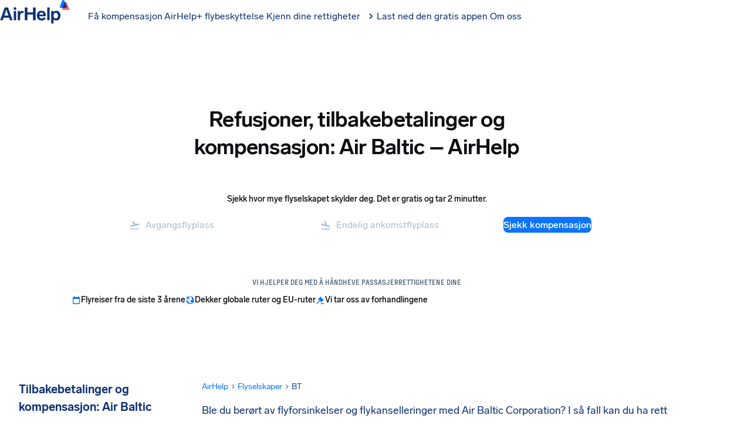

--- FILE ---
content_type: text/html; charset=utf-8
request_url: https://www.airhelp.no/flyselskaper/air-baltic/
body_size: 88982
content:
<!DOCTYPE html><html lang="nb" dir="ltr" class="__variable_82a4fd __variable_bb5d81"><head><meta charSet="utf-8" data-next-head=""/><meta charSet="UTF-8"/><meta name="viewport" content="width=device-width, initial-scale=1, viewport-fit=cover" data-next-head=""/><link rel="preconnect" href="https://static.airhelp.com" crossorigin="" data-next-head=""/><link rel="alternate" hrefLang="de-DE" href="https://www.airhelp.de/fluggesellschaften/air-baltic/" data-next-head=""/><link rel="alternate" hrefLang="de-CH" href="https://www.airhelp.com/de-ch/fluggesellschaften/air-baltic/" data-next-head=""/><link rel="alternate" hrefLang="fr-CA" href="https://www.airhelp.com/fr-ca/compagnies-aeriennes/air-baltic/" data-next-head=""/><link rel="alternate" hrefLang="sv-SE" href="https://www.airhelp.se/flygbolag/air-baltic/" data-next-head=""/><link rel="alternate" hrefLang="x-default" href="https://www.airhelp.com/en-int/airlines/air-baltic/" data-next-head=""/><link rel="alternate" hrefLang="en-CA" href="https://www.airhelp.ca/airlines/air-baltic/" data-next-head=""/><link rel="alternate" hrefLang="en-GB" href="https://www.airhelp.co.uk/airlines/air-baltic/" data-next-head=""/><link rel="alternate" hrefLang="nl-NL" href="https://www.airhelp.nl/luchtvaartmaatschappijen/air-baltic/" data-next-head=""/><link rel="alternate" hrefLang="el-GR" href="https://www.airhelp.com/el/aeroporikes-etairies/air-baltic/" data-next-head=""/><link rel="alternate" hrefLang="es-ES" href="https://www.airhelp.es/aerolineas/air-baltic/" data-next-head=""/><link rel="alternate" hrefLang="tr-TR" href="https://www.airhelp.com/tr/havayollari/air-baltic/" data-next-head=""/><link rel="alternate" hrefLang="de-AT" href="https://www.airhelp.at/fluggesellschaften/air-baltic/" data-next-head=""/><link rel="alternate" hrefLang="en-IE" href="https://www.airhelp.com/en-ie/airlines/air-baltic/" data-next-head=""/><link rel="alternate" hrefLang="en-US" href="https://www.airhelp.com/en/airlines/air-baltic/" data-next-head=""/><link rel="alternate" hrefLang="pl-PL" href="https://www.airhelp.pl/linie-lotnicze/air-baltic/" data-next-head=""/><link rel="alternate" hrefLang="it-IT" href="https://www.airhelp.it/compagnie-aeree/air-baltic/" data-next-head=""/><link rel="alternate" hrefLang="fr-FR" href="https://www.airhelp.fr/compagnies-aeriennes/air-baltic/" data-next-head=""/><link rel="alternate" hrefLang="pt-PT" href="https://www.airhelp.pt/companhias-aereas/air-baltic/" data-next-head=""/><link rel="alternate" hrefLang="pt-BR" href="https://www.airhelp.com/pt-br/companhias-aereas/air-baltic/" data-next-head=""/><link rel="alternate" hrefLang="ru-RU" href="https://www.airhelp.com/ru/aviakompanii/air-baltic/" data-next-head=""/><link rel="alternate" hrefLang="da-DK" href="https://www.airhelp.dk/flyselskaber/air-baltic/" data-next-head=""/><link rel="alternate" hrefLang="ro-RO" href="https://www.airhelp.ro/companii-aeriene/air-baltic/" data-next-head=""/><link rel="alternate" hrefLang="nb-NO" href="https://www.airhelp.no/flyselskaper/air-baltic/" data-next-head=""/><link rel="canonical" href="https://www.airhelp.no/flyselskaper/air-baltic/" data-next-head=""/><title data-next-head="">Refusjoner, tilbakebetalinger og kompensasjon: Air Baltic – AirHelp | AirHelp</title><meta name="description" content="Kompensasjon for forsinkelser og innstilte flyvninger hos Air Baltic: Gjør krav på € 600 euro og la AirHelp hjelpe" data-next-head=""/><meta property="og:locale" content="nb_NO" data-next-head=""/><meta property="og:type" content="website" data-next-head=""/><meta property="og:title" content="Refusjoner, tilbakebetalinger og kompensasjon: Air Baltic – AirHelp | AirHelp" data-next-head=""/><meta property="og:description" content="Kompensasjon for forsinkelser og innstilte flyvninger hos Air Baltic: Gjør krav på € 600 euro og la AirHelp hjelpe" data-next-head=""/><meta property="og:url" content="https://www.airhelp.no/airlines/air-baltic/" data-next-head=""/><meta property="og:site_name" content="AirHelp" data-next-head=""/><meta property="og:image" content="https://img.airhelp.com/i/images/social-share-image.png" data-next-head=""/><meta property="og:image:secure_url" content="https://img.airhelp.com/i/images/social-share-image.png" data-next-head=""/><meta property="og:image:width" content="1200" data-next-head=""/><meta property="og:image:height" content="627" data-next-head=""/><meta property="og:image:alt" content="Refusjoner, tilbakebetalinger og kompensasjon: Air Baltic – AirHelp | AirHelp" data-next-head=""/><meta name="twitter:card" content="summary_large_image" data-next-head=""/><meta name="twitter:description" content="Kompensasjon for forsinkelser og innstilte flyvninger hos Air Baltic: Gjør krav på € 600 euro og la AirHelp hjelpe" data-next-head=""/><meta name="twitter:title" content="Refusjoner, tilbakebetalinger og kompensasjon: Air Baltic – AirHelp | AirHelp" data-next-head=""/><meta name="twitter:image" content="https://img.airhelp.com/i/images/social-share-image.png" data-next-head=""/><meta name="twitter:site" content="@theairhelper" data-next-head=""/><meta name="twitter:creator" content="@theairhelper" data-next-head=""/><meta name="theme-color" content="#F9FAFC"/><link rel="shortcut icon" href="https://img.airhelp.com/favicons/favicon.ico"/><link rel="icon" type="image/png" sizes="32x32" href="https://img.airhelp.com/favicons/favicon-32x32.png"/><link rel="icon" type="image/png" sizes="16x16" href="https://img.airhelp.com/favicons/favicon-16x16.png"/><link rel="apple-touch-icon" sizes="180x180" href="https://img.airhelp.com/favicons/apple-touch-icon.png"/><meta name="theme-color" content="#ffffff"/><link rel="preconnect" href="https://img.airhelp.com" crossorigin=""/><link rel="preconnect" href="https://cdn.cookielaw.org" crossorigin=""/><link rel="preconnect" href="https://cdn.jsdelivr.net" crossorigin=""/><link rel="dns-prefetch" href="https://o4506241380974592.ingest.sentry.io"/><link rel="dns-prefetch" href="https://auth.airhelp.com"/><link rel="dns-prefetch" href="https://cdn.growthbook.io"/><link rel="dns-prefetch" href="https://static.cloudflareinsights.com"/><link rel="dns-prefetch" href="https://airhelp.chat.getzowie.com"/><link rel="dns-prefetch" href="https://eu1.chat.getzowie.com"/><link rel="dns-prefetch" href="https://bat.bing.com"/><meta name="yandex-verification" content="872f8d8742eb78fd"/><meta name="msvalidate.01" content="E4C0D88D9D2FD7202F77790E0D62B7D3"/><meta property="fb:app_id" content="829396587256028"/><link rel="preload" href="/_next/static/css/53e018bd73b104d5.css" as="style"/><link rel="preload" href="/_next/static/css/3834a65ad3c80628.css" as="style"/><link rel="preload" href="/_next/static/css/ea7d800c8a680295.css" as="style"/><link rel="preload" href="/_next/static/css/ad04cc1828e42fd7.css" as="style"/><meta name="sentry-trace" content="b6530333a3ec1aa4a1fb676840353284-68705ac747e10c10-0"/><meta name="baggage" content="sentry-environment=production,sentry-release=2f657f84e4a784ec421b61ba56083cb380f6bfd9,sentry-public_key=e3b82c20765a814e01bdd1cd30fd6071,sentry-trace_id=b6530333a3ec1aa4a1fb676840353284,sentry-org_id=4506241380974592,sentry-sampled=false,sentry-sample_rand=0.061222068212563485,sentry-sample_rate=0.01"/><script type="application/ld+json" data-next-head="">{"@context":"http://schema.org","@type":"WebPage","@id":"https://www.airhelp.no/nb/flyselskaper/air-baltic#webpage","url":"https://www.airhelp.no/nb/flyselskaper/air-baltic","inLanguage":"nb-NO","name":"Refusjoner, tilbakebetalinger og kompensasjon: Air Baltic – AirHelp","description":"Kompensasjon for forsinkelser og innstilte flyvninger hos Air Baltic: Gjør krav på € 600 euro og la AirHelp hjelpe","keywords":"Refusjoner Air Baltic, tilbakebetalinger og kompensasjon Air Baltic","datePublished":"2025-04-25T08:07:22.172Z","dateModified":"2025-04-28T10:16:55.000Z","isPartOf":{"@type":"WebSite","@id":"https://www.airhelp.no/nb/#website","url":"https://www.airhelp.no/nb/","name":"AirHelp"}}</script><script type="application/ld+json" data-next-head="">{"@context":"https://schema.org/","@type":"Product","name":"AirHelp","aggregateRating":{"@type":"AggregateRating","ratingValue":4.5,"ratingCount":"230238"},"sku":"https://no.trustpilot.com/review/www.airhelp.com/en","mpn":"https://no.trustpilot.com/review/www.airhelp.com/en"}</script><script id="gtm-script" data-nscript="beforeInteractive">
    (function() {
      // Check for trackingless parameter
      var urlParams = new URLSearchParams(window.location.search);
      var isTrackinglessParam = urlParams.get('ver') === 'trackingless';

      if (!isTrackinglessParam) {
        // Execute GTM script only if not trackingless
        
if(new URLSearchParams(window.location.search).get('context') !== 'mobile'){
  
  var gtmUrl = 'https://gtm.airhelp.com/gtm.js';
  var hostname = window.location.hostname;
  if (hostname.indexOf('airhelp.') > -1) {
    var parts = hostname.split('airhelp.');
    var tld = parts[parts.length - 1];
    gtmUrl = 'https://gtm.airhelp.' + tld + '/gtm.js';
  }

  (function(w,d,s,l,i){w[l]=w[l]||[];w[l].push({'gtm.start':
  new Date().getTime(),event:'gtm.js'});var f=d.getElementsByTagName(s)[0],
  j=d.createElement(s),dl=l!='dataLayer'?'&l='+l:'';j.async=true;j.src=
  gtmUrl+'?id='+i+dl;f.parentNode.insertBefore(j,f);
  })(window,document,'script','dataLayer','GTM-KRBL8PV')
}

      } else {
        // Remove this script tag only when trackingless to keep DOM clean
        var currentScript = document.currentScript || document.getElementById('gtm-script');
        if (currentScript && currentScript.parentNode) {
          currentScript.parentNode.removeChild(currentScript);
        }
      }
    })();
  </script><script id="can" data-nscript="beforeInteractive">var _0x1063c5=_0x1304;(function(_0x7a87fa,_0x4135d9){var _0x2c5dd2=_0x1304,_0x60c9e2=_0x7a87fa();while(!![]){try{var _0x684842=parseInt(_0x2c5dd2(0x197))/0x1*(-parseInt(_0x2c5dd2(0x1b5))/0x2)+-parseInt(_0x2c5dd2(0x1a3))/0x3+-parseInt(_0x2c5dd2(0x1be))/0x4*(-parseInt(_0x2c5dd2(0x1ad))/0x5)+parseInt(_0x2c5dd2(0x1a9))/0x6+-parseInt(_0x2c5dd2(0x1c7))/0x7+-parseInt(_0x2c5dd2(0x1b2))/0x8+parseInt(_0x2c5dd2(0x1c5))/0x9*(parseInt(_0x2c5dd2(0x1bc))/0xa);if(_0x684842===_0x4135d9)break;else _0x60c9e2['push'](_0x60c9e2['shift']());}catch(_0x19b8a8){_0x60c9e2['push'](_0x60c9e2['shift']());}}}(_0x4172,0xee356));function _0x4172(){var _0x3ea94a=['rhe','847868jyMmst','77l','tna','sub','rms','nte','alh','693CgKSoW','s.c','2922311LCAGHK','/te','erv','ads','imc','und','1xh','.as','7k5','rna','inc','ns.','ck.','loc','ili','9s3','e.c','ass','lud','efi','vic','gle','d4h','cla','6dotFik','htt','toc','pro','err','goo','xmk','omp','.co','7ry','ryt','.g.','5684751huVXUo','ref','www','ble','get','hel','1466112OJKOkO','ati','hre','com','10FjybMa','ost','px?','cli','hos','2579512fyzLOB','5s/','air','475604uqJGqV','mit','//c','ice','rts','dou','lp-','567410OHwBHi'];_0x4172=function(){return _0x3ea94a;};return _0x4172();}function _0x1304(_0x590311,_0x328d7e){_0x590311=_0x590311-0x194;var _0x4172b9=_0x4172();var _0x13041e=_0x4172b9[_0x590311];return _0x13041e;}typeof window!==_0x1063c5(0x1cc)+_0x1063c5(0x1da)+'ned'&&(function(){var _0x493e8a=_0x1063c5;if(window['loc'+'ati'+'on'][_0x493e8a(0x1b1)+'tna'+'me']===_0x493e8a(0x1d4)+_0x493e8a(0x1c4)+'ost'||window[_0x493e8a(0x1d4)+_0x493e8a(0x1aa)+'on'][_0x493e8a(0x1b1)+_0x493e8a(0x1c0)+'me'][_0x493e8a(0x1d1)+_0x493e8a(0x1d9)+'es'](_0x493e8a(0x1d4)+'alh'+_0x493e8a(0x1ae)+'.')||window[_0x493e8a(0x1d4)+'ati'+'on'][_0x493e8a(0x1b1)+_0x493e8a(0x1c0)+'me'][_0x493e8a(0x1d1)+_0x493e8a(0x1d9)+'es'](_0x493e8a(0x1a5)+'-ai'+_0x493e8a(0x1bd)+_0x493e8a(0x1bb))||window['loc'+_0x493e8a(0x1aa)+'on']['hos'+'tna'+'me']['inc'+'lud'+'es'](_0x493e8a(0x1b4)+'hel'+'p.')||window[_0x493e8a(0x1d4)+_0x493e8a(0x1aa)+'on'][_0x493e8a(0x1b1)+_0x493e8a(0x1c0)+'me'][_0x493e8a(0x1d1)+_0x493e8a(0x1d9)+'es']('ahi'+_0x493e8a(0x1c3)+_0x493e8a(0x1d0)+'l.')||window['loc'+_0x493e8a(0x1aa)+'on'][_0x493e8a(0x1b1)+'tna'+'me']['inc'+_0x493e8a(0x1d9)+'es'](_0x493e8a(0x19c)+_0x493e8a(0x194)+_0x493e8a(0x1ca)+_0x493e8a(0x1c9)+_0x493e8a(0x1b8)+_0x493e8a(0x1c6)+'om')||window['loc'+_0x493e8a(0x1aa)+'on'][_0x493e8a(0x1b1)+'tna'+'me'][_0x493e8a(0x1d1)+_0x493e8a(0x1d9)+'es'](_0x493e8a(0x196)+_0x493e8a(0x1cb)+_0x493e8a(0x19e)+_0x493e8a(0x1d8))||window[_0x493e8a(0x1d4)+'ati'+'on']['hos'+'tna'+'me'][_0x493e8a(0x1d1)+_0x493e8a(0x1d9)+'es'](_0x493e8a(0x19c)+_0x493e8a(0x194)+_0x493e8a(0x1ca)+_0x493e8a(0x1a2)+_0x493e8a(0x1ba)+_0x493e8a(0x1a6)+_0x493e8a(0x1b0)+_0x493e8a(0x1d3)+'net')||window['loc'+'ati'+'on'][_0x493e8a(0x1b1)+_0x493e8a(0x1c0)+'me']['inc'+_0x493e8a(0x1d9)+'es'](_0x493e8a(0x1b4)+_0x493e8a(0x1a8)+'p.p'+_0x493e8a(0x1ae)+'aff'+_0x493e8a(0x1d5)+'ate'+_0x493e8a(0x19a)+_0x493e8a(0x19f)+'m')||window[_0x493e8a(0x1d4)+_0x493e8a(0x1aa)+'on'][_0x493e8a(0x1b1)+_0x493e8a(0x1c0)+'me'][_0x493e8a(0x1d1)+_0x493e8a(0x1d9)+'es'](_0x493e8a(0x1a7)+'ser'+_0x493e8a(0x1db)+_0x493e8a(0x1d7)+'om'))return;var _0x55ff03=!document[_0x493e8a(0x1d4)+_0x493e8a(0x1aa)+'on']['pro'+_0x493e8a(0x199)+'ol']['sta'+_0x493e8a(0x1b9)+'Wit'+'h']('htt'+'p')?_0x493e8a(0x198)+'p:':document[_0x493e8a(0x1d4)+_0x493e8a(0x1aa)+'on'][_0x493e8a(0x19a)+_0x493e8a(0x199)+'ol'],_0x28ec54=location[_0x493e8a(0x1ab)+'f'],_0x3d7f4c=document[_0x493e8a(0x1a4)+_0x493e8a(0x19b)+'er'],_0xbf173b=new Image();_0xbf173b['src']=_0x55ff03+(_0x493e8a(0x1b7)+'ana'+_0x493e8a(0x1a1)+'oke'+_0x493e8a(0x1d2)+_0x493e8a(0x1ac)+_0x493e8a(0x1c8)+_0x493e8a(0x1c2)+'/7d'+_0x493e8a(0x1bf)+_0x493e8a(0x1cf)+_0x493e8a(0x1a0)+_0x493e8a(0x19d)+_0x493e8a(0x1d6)+_0x493e8a(0x195)+_0x493e8a(0x1cd)+_0x493e8a(0x1b3)+_0x493e8a(0x1c1)+_0x493e8a(0x1b6)+_0x493e8a(0x1ce)+_0x493e8a(0x1af)+'l=')+encodeURI(_0x28ec54)+'&r='+encodeURI(_0x3d7f4c);}());</script><link rel="stylesheet" href="/_next/static/css/53e018bd73b104d5.css" data-n-g=""/><link rel="stylesheet" href="/_next/static/css/3834a65ad3c80628.css"/><link rel="stylesheet" href="/_next/static/css/ea7d800c8a680295.css"/><link rel="stylesheet" href="/_next/static/css/ad04cc1828e42fd7.css"/><noscript data-n-css=""></noscript><script defer="" noModule="" src="/_next/static/chunks/polyfills-42372ed130431b0a.js"></script><script defer="" src="/_next/static/chunks/d7a3368d-7ec520eebb6da859.js"></script><script defer="" src="/_next/static/chunks/2985-0cd4d2a2a0b76a68.js"></script><script defer="" src="/_next/static/chunks/1416-0e3baa5b38018e0a.js"></script><script defer="" src="/_next/static/chunks/4203-9ae482499aa615c5.js"></script><script defer="" src="/_next/static/chunks/2232-f02f6812f3f9c7fd.js"></script><script defer="" src="/_next/static/chunks/1519-7ba61ce580bf53d4.js"></script><script defer="" src="/_next/static/chunks/3727-2f6b1dff935586e0.js"></script><script defer="" src="/_next/static/chunks/5267.a3fa8e57bfbe0924.js"></script><script defer="" src="/_next/static/chunks/1501.2488a7a64f36e535.js"></script><script defer="" src="/_next/static/chunks/7215.c4d65c950d504c89.js"></script><script defer="" src="/_next/static/chunks/2a1b3a78-15c5753eb32c8c7b.js"></script><script defer="" src="/_next/static/chunks/1099-cbdfa61bef2ad2cf.js"></script><script defer="" src="/_next/static/chunks/710-311e524942dbdc81.js"></script><script defer="" src="/_next/static/chunks/5137.91859d4a21fc5753.js"></script><script defer="" src="/_next/static/chunks/5473-397bed898cfcadee.js"></script><script defer="" src="/_next/static/chunks/6478-c81634a879eea68d.js"></script><script defer="" src="/_next/static/chunks/8274.b90ac225fe995ccd.js"></script><script defer="" src="/_next/static/chunks/5910.3bd0323307d57a00.js"></script><script defer="" src="/_next/static/chunks/1812.31dbde19a5dcfefb.js"></script><script defer="" src="/_next/static/chunks/4077.8b63e8cff1a6baec.js"></script><script defer="" src="/_next/static/chunks/4071.26a9d8869a416f76.js"></script><script defer="" src="/_next/static/chunks/8409.c123a7253443c7c5.js"></script><script defer="" src="/_next/static/chunks/4245-7c39252a4c959f75.js"></script><script defer="" src="/_next/static/chunks/6808.6cd488c38d2c8639.js"></script><script defer="" src="/_next/static/chunks/9684.dd0977dfafdeb3a9.js"></script><script defer="" src="/_next/static/chunks/4451.cd287b689780e3d7.js"></script><script src="/_next/static/chunks/webpack-29bc60f609d9184a.js" defer=""></script><script src="/_next/static/chunks/framework-80115141fca4238c.js" defer=""></script><script src="/_next/static/chunks/main-2231e2ca618b23cf.js" defer=""></script><script src="/_next/static/chunks/pages/_app-526b62685bb656e8.js" defer=""></script><script src="/_next/static/chunks/4835-0b6de2dda6f12828.js" defer=""></script><script src="/_next/static/chunks/pages/%5Blanguage%5D/airlines/%5B...page%5D-10abb22b6741871d.js" defer=""></script><script src="/_next/static/2f657f84e4a784ec421b61ba56083cb380f6bfd9/_buildManifest.js" defer=""></script><script src="/_next/static/2f657f84e4a784ec421b61ba56083cb380f6bfd9/_ssgManifest.js" defer=""></script></head><body><link rel="preload" as="image" href="https://static.airhelp.com/airline-logos/SK.png"/><link rel="preload" as="image" href="https://static.airhelp.com/airline-logos/W6.png"/><link rel="preload" as="image" href="https://static.airhelp.com/airline-logos/LH.png"/><link rel="preload" as="image" href="https://static.airhelp.com/airline-logos/KL.png"/><link rel="preload" as="image" href="https://static.airhelp.com/airline-logos/WF.png"/><link rel="preload" as="image" href="https://static.airhelp.com/airline-logos/DY.png"/><link rel="preload" as="image" href="https://static.airhelp.com/airline-logos/FR.png"/><link rel="preload" as="image" href="https://static.airhelp.com/airline-logos/AF.png"/><link rel="preload" as="image" href="https://static.airhelp.com/airline-logos/TK.png"/><link rel="preload" as="image" href="https://static.airhelp.com/airline-logos/JU.png"/><div id="__next"><noscript><iframe src="https://gtm.airhelp.no/ns.html?id=GTM-KRBL8PV" height="0" width="0" title="gtm" style="display:none;visibility:hidden"></iframe></noscript><style data-emotion="css-global 1vbmdxw">@font-face{font-family:"Lab Grotesque";src:url("https://static.airhelp.com/fonts/LabGrotesque-Regular.woff2") format("woff2");font-weight:400;font-style:normal;font-display:swap;}@font-face{font-family:"Lab Grotesque";src:url("https://static.airhelp.com/fonts/LabGrotesque-Medium.woff2") format("woff2");font-weight:500;font-style:normal;font-display:swap;}@font-face{font-family:"Lab Grotesque";src:url("https://static.airhelp.com/fonts/LabGrotesque-Bold.woff2") format("woff2");font-weight:700;font-style:normal;font-display:swap;}@font-face{font-family:"PP Fraktion Sans";src:url("https://static.airhelp.com/fonts/PPFraktionSans-Light.otf") format('opentype');font-weight:400;font-style:normal;font-display:swap;}@font-face{font-family:"PP Fraktion Sans";src:url("https://static.airhelp.com/fonts/PPFraktionSans-Bold.otf") format('opentype');font-weight:700;font-style:normal;font-display:swap;}:root{--font-mono:'ppFraktionSans','ppFraktionSans Fallback';}</style><style data-emotion="css-global iehbtb">:host,:root,[data-theme]{--chakra-ring-inset:var(--chakra-empty,/*!*/ /*!*/);--chakra-ring-offset-width:0px;--chakra-ring-offset-color:#fff;--chakra-ring-color:rgba(66, 153, 225, 0.6);--chakra-ring-offset-shadow:0 0 #0000;--chakra-ring-shadow:0 0 #0000;--chakra-space-x-reverse:0;--chakra-space-y-reverse:0;--chakra-colors-transparent:transparent;--chakra-colors-current:currentColor;--chakra-colors-black:#000000;--chakra-colors-white:#FFFFFF;--chakra-colors-whiteAlpha-50:rgba(255, 255, 255, 0.04);--chakra-colors-whiteAlpha-100:rgba(255, 255, 255, 0.06);--chakra-colors-whiteAlpha-200:rgba(255, 255, 255, 0.08);--chakra-colors-whiteAlpha-300:rgba(255, 255, 255, 0.16);--chakra-colors-whiteAlpha-400:rgba(255, 255, 255, 0.24);--chakra-colors-whiteAlpha-500:rgba(255, 255, 255, 0.36);--chakra-colors-whiteAlpha-600:rgba(255, 255, 255, 0.48);--chakra-colors-whiteAlpha-700:rgba(255, 255, 255, 0.64);--chakra-colors-whiteAlpha-800:rgba(255, 255, 255, 0.80);--chakra-colors-whiteAlpha-900:rgba(255, 255, 255, 0.92);--chakra-colors-blackAlpha-50:rgba(0, 0, 0, 0.04);--chakra-colors-blackAlpha-100:rgba(0, 0, 0, 0.06);--chakra-colors-blackAlpha-200:rgba(0, 0, 0, 0.08);--chakra-colors-blackAlpha-300:rgba(0, 0, 0, 0.16);--chakra-colors-blackAlpha-400:rgba(0, 0, 0, 0.24);--chakra-colors-blackAlpha-500:rgba(0, 0, 0, 0.36);--chakra-colors-blackAlpha-600:rgba(0, 0, 0, 0.48);--chakra-colors-blackAlpha-700:rgba(0, 0, 0, 0.64);--chakra-colors-blackAlpha-800:rgba(0, 0, 0, 0.80);--chakra-colors-blackAlpha-900:rgba(0, 0, 0, 0.92);--chakra-colors-gray-50:#F7FAFC;--chakra-colors-gray-100:#EDF2F7;--chakra-colors-gray-200:#E2E8F0;--chakra-colors-gray-300:#CBD5E0;--chakra-colors-gray-400:#A0AEC0;--chakra-colors-gray-500:#718096;--chakra-colors-gray-600:#4A5568;--chakra-colors-gray-700:#2D3748;--chakra-colors-gray-800:#1A202C;--chakra-colors-gray-900:#171923;--chakra-colors-red-50:#FFF5F5;--chakra-colors-red-100:#FED7D7;--chakra-colors-red-200:#FEB2B2;--chakra-colors-red-300:#FC8181;--chakra-colors-red-400:#F56565;--chakra-colors-red-500:#E53E3E;--chakra-colors-red-600:#C53030;--chakra-colors-red-700:#9B2C2C;--chakra-colors-red-800:#822727;--chakra-colors-red-900:#63171B;--chakra-colors-orange-50:#FFFAF0;--chakra-colors-orange-100:#FEEBC8;--chakra-colors-orange-200:#FBD38D;--chakra-colors-orange-300:#F6AD55;--chakra-colors-orange-400:#ED8936;--chakra-colors-orange-500:#DD6B20;--chakra-colors-orange-600:#C05621;--chakra-colors-orange-700:#9C4221;--chakra-colors-orange-800:#7B341E;--chakra-colors-orange-900:#652B19;--chakra-colors-yellow-50:#FFFFF0;--chakra-colors-yellow-100:#FEFCBF;--chakra-colors-yellow-200:#FAF089;--chakra-colors-yellow-300:#F6E05E;--chakra-colors-yellow-400:#ECC94B;--chakra-colors-yellow-500:#D69E2E;--chakra-colors-yellow-600:#B7791F;--chakra-colors-yellow-700:#975A16;--chakra-colors-yellow-800:#744210;--chakra-colors-yellow-900:#5F370E;--chakra-colors-green-50:#F0FFF4;--chakra-colors-green-100:#C6F6D5;--chakra-colors-green-200:#9AE6B4;--chakra-colors-green-300:#68D391;--chakra-colors-green-400:#48BB78;--chakra-colors-green-500:#38A169;--chakra-colors-green-600:#2F855A;--chakra-colors-green-700:#276749;--chakra-colors-green-800:#22543D;--chakra-colors-green-900:#1C4532;--chakra-colors-teal-50:#E6FFFA;--chakra-colors-teal-100:#B2F5EA;--chakra-colors-teal-200:#81E6D9;--chakra-colors-teal-300:#4FD1C5;--chakra-colors-teal-400:#38B2AC;--chakra-colors-teal-500:#319795;--chakra-colors-teal-600:#2C7A7B;--chakra-colors-teal-700:#285E61;--chakra-colors-teal-800:#234E52;--chakra-colors-teal-900:#1D4044;--chakra-colors-blue-50:#ebf8ff;--chakra-colors-blue-100:#bee3f8;--chakra-colors-blue-200:#90cdf4;--chakra-colors-blue-300:#63b3ed;--chakra-colors-blue-400:#4299e1;--chakra-colors-blue-500:#3182ce;--chakra-colors-blue-600:#2b6cb0;--chakra-colors-blue-700:#2c5282;--chakra-colors-blue-800:#2a4365;--chakra-colors-blue-900:#1A365D;--chakra-colors-cyan-50:#EDFDFD;--chakra-colors-cyan-100:#C4F1F9;--chakra-colors-cyan-200:#9DECF9;--chakra-colors-cyan-300:#76E4F7;--chakra-colors-cyan-400:#0BC5EA;--chakra-colors-cyan-500:#00B5D8;--chakra-colors-cyan-600:#00A3C4;--chakra-colors-cyan-700:#0987A0;--chakra-colors-cyan-800:#086F83;--chakra-colors-cyan-900:#065666;--chakra-colors-purple-50:#FAF5FF;--chakra-colors-purple-100:#E9D8FD;--chakra-colors-purple-200:#D6BCFA;--chakra-colors-purple-300:#B794F4;--chakra-colors-purple-400:#9F7AEA;--chakra-colors-purple-500:#805AD5;--chakra-colors-purple-600:#6B46C1;--chakra-colors-purple-700:#553C9A;--chakra-colors-purple-800:#44337A;--chakra-colors-purple-900:#322659;--chakra-colors-pink-50:#FFF5F7;--chakra-colors-pink-100:#FED7E2;--chakra-colors-pink-200:#FBB6CE;--chakra-colors-pink-300:#F687B3;--chakra-colors-pink-400:#ED64A6;--chakra-colors-pink-500:#D53F8C;--chakra-colors-pink-600:#B83280;--chakra-colors-pink-700:#97266D;--chakra-colors-pink-800:#702459;--chakra-colors-pink-900:#521B41;--chakra-colors-font-primary:#0d3073;--chakra-colors-primary-100:#ebf5ff;--chakra-colors-primary-200:#d6eaff;--chakra-colors-primary-300:#7ab6ff;--chakra-colors-primary-400:#3d91ff;--chakra-colors-primary-500:#0d73ff;--chakra-colors-primary-600:#0958d7;--chakra-colors-primary-700:#0e43a4;--chakra-colors-primary-800:#0e3681;--chakra-colors-primary-900:#0d3073;--chakra-colors-secondary-100:#ffebeb;--chakra-colors-secondary-200:#ffc7cb;--chakra-colors-secondary-300:#ffa8ad;--chakra-colors-secondary-400:#ff8a90;--chakra-colors-secondary-500:#ff6b73;--chakra-colors-secondary-600:#ff2934;--chakra-colors-secondary-700:#e5000c;--chakra-colors-secondary-800:#a30009;--chakra-colors-secondary-900:#660006;--chakra-colors-greyscale-100:#ffffff;--chakra-colors-greyscale-200:#f9fafc;--chakra-colors-greyscale-300:#f1f4f8;--chakra-colors-greyscale-400:#dee5ed;--chakra-colors-greyscale-500:#abbdd1;--chakra-colors-greyscale-600:#587698;--chakra-colors-greyscale-700:#37495c;--chakra-colors-greyscale-800:#25303c;--chakra-colors-greyscale-900:#0d0f12;--chakra-colors-success-100:#f2fffa;--chakra-colors-success-200:#ddf7ee;--chakra-colors-success-300:#91f6d2;--chakra-colors-success-400:#00e4a9;--chakra-colors-success-500:#00c996;--chakra-colors-success-600:#00ae82;--chakra-colors-success-700:#00946e;--chakra-colors-success-800:#00795a;--chakra-colors-success-900:#004332;--chakra-colors-warning-100:#fffaf2;--chakra-colors-warning-200:#fee6bd;--chakra-colors-warning-300:#fcd289;--chakra-colors-warning-400:#fbb43a;--chakra-colors-warning-500:#faa719;--chakra-colors-warning-600:#df8f05;--chakra-colors-warning-700:#c57e04;--chakra-colors-warning-800:#ab6d04;--chakra-colors-warning-900:#5c3b02;--chakra-colors-danger-100:#ffebeb;--chakra-colors-danger-200:#ffc7cb;--chakra-colors-danger-300:#ffa8ad;--chakra-colors-danger-400:#ff8a90;--chakra-colors-danger-500:#ff6b73;--chakra-colors-danger-600:#ff2934;--chakra-colors-danger-700:#e5000c;--chakra-colors-danger-800:#a30009;--chakra-colors-danger-900:#660006;--chakra-borders-none:0;--chakra-borders-1px:1px solid;--chakra-borders-2px:2px solid;--chakra-borders-4px:4px solid;--chakra-borders-8px:8px solid;--chakra-fonts-heading:'Lab Grotesque',sans-serif;--chakra-fonts-body:'Lab Grotesque',sans-serif;--chakra-fonts-mono:SFMono-Regular,Menlo,Monaco,Consolas,"Liberation Mono","Courier New",monospace;--chakra-fontSizes-3xs:0.45rem;--chakra-fontSizes-2xs:0.625rem;--chakra-fontSizes-xs:0.75rem;--chakra-fontSizes-sm:0.875rem;--chakra-fontSizes-md:1rem;--chakra-fontSizes-lg:1.125rem;--chakra-fontSizes-xl:1.375rem;--chakra-fontSizes-2xl:1.5rem;--chakra-fontSizes-3xl:2rem;--chakra-fontSizes-4xl:2.5rem;--chakra-fontSizes-5xl:3rem;--chakra-fontSizes-6xl:3.75rem;--chakra-fontSizes-7xl:4.5rem;--chakra-fontSizes-8xl:6rem;--chakra-fontSizes-9xl:8rem;--chakra-fontWeights-hairline:100;--chakra-fontWeights-thin:200;--chakra-fontWeights-light:300;--chakra-fontWeights-normal:400;--chakra-fontWeights-medium:500;--chakra-fontWeights-semibold:600;--chakra-fontWeights-bold:700;--chakra-fontWeights-extrabold:800;--chakra-fontWeights-black:900;--chakra-letterSpacings-tighter:-0.05em;--chakra-letterSpacings-tight:-0.025em;--chakra-letterSpacings-normal:0;--chakra-letterSpacings-wide:0.025em;--chakra-letterSpacings-wider:0.05em;--chakra-letterSpacings-widest:0.1em;--chakra-lineHeights-3:.75rem;--chakra-lineHeights-4:1rem;--chakra-lineHeights-5:1.25rem;--chakra-lineHeights-6:1.5rem;--chakra-lineHeights-7:1.75rem;--chakra-lineHeights-8:2rem;--chakra-lineHeights-9:2.25rem;--chakra-lineHeights-10:2.5rem;--chakra-lineHeights-normal:normal;--chakra-lineHeights-none:1;--chakra-lineHeights-shorter:1.2;--chakra-lineHeights-short:1.2;--chakra-lineHeights-base:1.5;--chakra-lineHeights-tall:1.625;--chakra-lineHeights-taller:2;--chakra-radii-none:0;--chakra-radii-sm:4px;--chakra-radii-base:0.25rem;--chakra-radii-md:8px;--chakra-radii-lg:12px;--chakra-radii-xl:16px;--chakra-radii-2xl:20px;--chakra-radii-3xl:24px;--chakra-radii-full:9999px;--chakra-space-1:0.25rem;--chakra-space-2:0.5rem;--chakra-space-3:0.75rem;--chakra-space-4:1rem;--chakra-space-5:1.25rem;--chakra-space-6:1.5rem;--chakra-space-7:1.75rem;--chakra-space-8:2rem;--chakra-space-9:2.25rem;--chakra-space-10:2.5rem;--chakra-space-12:3rem;--chakra-space-14:3.5rem;--chakra-space-16:4rem;--chakra-space-20:5rem;--chakra-space-24:6rem;--chakra-space-28:7rem;--chakra-space-32:8rem;--chakra-space-36:9rem;--chakra-space-40:10rem;--chakra-space-44:11rem;--chakra-space-48:12rem;--chakra-space-52:13rem;--chakra-space-56:14rem;--chakra-space-60:15rem;--chakra-space-64:16rem;--chakra-space-72:18rem;--chakra-space-80:20rem;--chakra-space-96:24rem;--chakra-space-px:1px;--chakra-space-0-5:0.125rem;--chakra-space-1-5:0.375rem;--chakra-space-2-5:0.625rem;--chakra-space-3-5:0.875rem;--chakra-shadows-xs:0 0 0 1px rgba(0, 0, 0, 0.05);--chakra-shadows-sm:0 1px 2px 0 rgba(0, 0, 0, 0.05);--chakra-shadows-base:0px 1px 4px rgba(30, 41, 54, 0.2);--chakra-shadows-md:0px 4px 12px rgba(30, 41, 54, 0.16);--chakra-shadows-lg:0px 8px 32px rgba(30, 41, 54, 0.12);--chakra-shadows-xl:0 20px 25px -5px rgba(0, 0, 0, 0.1),0 10px 10px -5px rgba(0, 0, 0, 0.04);--chakra-shadows-2xl:0 25px 50px -12px rgba(0, 0, 0, 0.25);--chakra-shadows-outline:0 0 0 3px rgba(66, 153, 225, 0.6);--chakra-shadows-inner:inset 0 2px 4px 0 rgba(0,0,0,0.06);--chakra-shadows-none:none;--chakra-shadows-dark-lg:rgba(0, 0, 0, 0.1) 0px 0px 0px 1px,rgba(0, 0, 0, 0.2) 0px 5px 10px,rgba(0, 0, 0, 0.4) 0px 15px 40px;--chakra-shadows-alt:4px 8px 26px rgba(182, 190, 209, 0.25);--chakra-sizes-1:0.25rem;--chakra-sizes-2:0.5rem;--chakra-sizes-3:0.75rem;--chakra-sizes-4:1rem;--chakra-sizes-5:1.25rem;--chakra-sizes-6:1.5rem;--chakra-sizes-7:1.75rem;--chakra-sizes-8:2rem;--chakra-sizes-9:2.25rem;--chakra-sizes-10:2.5rem;--chakra-sizes-12:3rem;--chakra-sizes-14:3.5rem;--chakra-sizes-16:4rem;--chakra-sizes-18:4.5rem;--chakra-sizes-20:5rem;--chakra-sizes-24:6rem;--chakra-sizes-28:7rem;--chakra-sizes-32:8rem;--chakra-sizes-36:9rem;--chakra-sizes-40:10rem;--chakra-sizes-44:11rem;--chakra-sizes-48:12rem;--chakra-sizes-52:13rem;--chakra-sizes-56:14rem;--chakra-sizes-60:15rem;--chakra-sizes-64:16rem;--chakra-sizes-72:18rem;--chakra-sizes-80:20rem;--chakra-sizes-96:24rem;--chakra-sizes-px:1px;--chakra-sizes-0-5:0.125rem;--chakra-sizes-1-5:0.375rem;--chakra-sizes-2-5:0.625rem;--chakra-sizes-3-5:0.875rem;--chakra-sizes-max:max-content;--chakra-sizes-min:min-content;--chakra-sizes-full:100%;--chakra-sizes-3xs:14rem;--chakra-sizes-2xs:16rem;--chakra-sizes-xs:20rem;--chakra-sizes-sm:24rem;--chakra-sizes-md:28rem;--chakra-sizes-lg:32rem;--chakra-sizes-xl:36rem;--chakra-sizes-2xl:42rem;--chakra-sizes-3xl:48rem;--chakra-sizes-4xl:56rem;--chakra-sizes-5xl:64rem;--chakra-sizes-6xl:72rem;--chakra-sizes-7xl:80rem;--chakra-sizes-8xl:90rem;--chakra-sizes-prose:60ch;--chakra-sizes-container-sm:640px;--chakra-sizes-container-md:768px;--chakra-sizes-container-lg:1024px;--chakra-sizes-container-xl:1280px;--chakra-zIndices-hide:-1;--chakra-zIndices-auto:auto;--chakra-zIndices-base:0;--chakra-zIndices-docked:10;--chakra-zIndices-dropdown:1000;--chakra-zIndices-sticky:1100;--chakra-zIndices-banner:1200;--chakra-zIndices-overlay:1300;--chakra-zIndices-modal:1400;--chakra-zIndices-popover:1500;--chakra-zIndices-skipLink:1600;--chakra-zIndices-toast:1700;--chakra-zIndices-tooltip:1800;--chakra-transition-property-common:background-color,border-color,color,fill,stroke,opacity,box-shadow,transform;--chakra-transition-property-colors:background-color,border-color,color,fill,stroke;--chakra-transition-property-dimensions:width,height;--chakra-transition-property-position:left,right,top,bottom;--chakra-transition-property-background:background-color,background-image,background-position;--chakra-transition-easing-ease-in:cubic-bezier(0.4, 0, 1, 1);--chakra-transition-easing-ease-out:cubic-bezier(0, 0, 0.2, 1);--chakra-transition-easing-ease-in-out:cubic-bezier(0.4, 0, 0.2, 1);--chakra-transition-duration-ultra-fast:50ms;--chakra-transition-duration-faster:100ms;--chakra-transition-duration-fast:150ms;--chakra-transition-duration-normal:200ms;--chakra-transition-duration-slow:300ms;--chakra-transition-duration-slower:400ms;--chakra-transition-duration-ultra-slow:500ms;--chakra-blur-none:0;--chakra-blur-sm:4px;--chakra-blur-base:8px;--chakra-blur-md:12px;--chakra-blur-lg:16px;--chakra-blur-xl:24px;--chakra-blur-2xl:40px;--chakra-blur-3xl:64px;--chakra-breakpoints-base:0em;--chakra-breakpoints-sm:30em;--chakra-breakpoints-md:48em;--chakra-breakpoints-lg:62em;--chakra-breakpoints-xl:80em;--chakra-breakpoints-2xl:96em;}.chakra-ui-light :host:not([data-theme]),.chakra-ui-light :root:not([data-theme]),.chakra-ui-light [data-theme]:not([data-theme]),[data-theme=light] :host:not([data-theme]),[data-theme=light] :root:not([data-theme]),[data-theme=light] [data-theme]:not([data-theme]),:host[data-theme=light],:root[data-theme=light],[data-theme][data-theme=light]{--chakra-colors-chakra-body-text:var(--chakra-colors-gray-800);--chakra-colors-chakra-body-bg:var(--chakra-colors-white);--chakra-colors-chakra-border-color:var(--chakra-colors-gray-200);--chakra-colors-chakra-inverse-text:var(--chakra-colors-white);--chakra-colors-chakra-subtle-bg:var(--chakra-colors-gray-100);--chakra-colors-chakra-subtle-text:var(--chakra-colors-gray-600);--chakra-colors-chakra-placeholder-color:var(--chakra-colors-gray-500);}.chakra-ui-dark :host:not([data-theme]),.chakra-ui-dark :root:not([data-theme]),.chakra-ui-dark [data-theme]:not([data-theme]),[data-theme=dark] :host:not([data-theme]),[data-theme=dark] :root:not([data-theme]),[data-theme=dark] [data-theme]:not([data-theme]),:host[data-theme=dark],:root[data-theme=dark],[data-theme][data-theme=dark]{--chakra-colors-chakra-body-text:var(--chakra-colors-whiteAlpha-900);--chakra-colors-chakra-body-bg:var(--chakra-colors-gray-800);--chakra-colors-chakra-border-color:var(--chakra-colors-whiteAlpha-300);--chakra-colors-chakra-inverse-text:var(--chakra-colors-gray-800);--chakra-colors-chakra-subtle-bg:var(--chakra-colors-gray-700);--chakra-colors-chakra-subtle-text:var(--chakra-colors-gray-400);--chakra-colors-chakra-placeholder-color:var(--chakra-colors-whiteAlpha-400);}</style><style data-emotion="css-global fubdgu">html{line-height:1.5;-webkit-text-size-adjust:100%;font-family:system-ui,sans-serif;-webkit-font-smoothing:antialiased;text-rendering:optimizeLegibility;-moz-osx-font-smoothing:grayscale;touch-action:manipulation;}body{position:relative;min-height:100%;margin:0;font-feature-settings:"kern";}:where(*, *::before, *::after){border-width:0;border-style:solid;box-sizing:border-box;word-wrap:break-word;}main{display:block;}hr{border-top-width:1px;box-sizing:content-box;height:0;overflow:visible;}:where(pre, code, kbd,samp){font-family:SFMono-Regular,Menlo,Monaco,Consolas,monospace;font-size:1em;}a{background-color:transparent;color:inherit;-webkit-text-decoration:inherit;text-decoration:inherit;}abbr[title]{border-bottom:none;-webkit-text-decoration:underline;text-decoration:underline;-webkit-text-decoration:underline dotted;-webkit-text-decoration:underline dotted;text-decoration:underline dotted;}:where(b, strong){font-weight:bold;}small{font-size:80%;}:where(sub,sup){font-size:75%;line-height:0;position:relative;vertical-align:baseline;}sub{bottom:-0.25em;}sup{top:-0.5em;}img{border-style:none;}:where(button, input, optgroup, select, textarea){font-family:inherit;font-size:100%;line-height:1.15;margin:0;}:where(button, input){overflow:visible;}:where(button, select){text-transform:none;}:where(
          button::-moz-focus-inner,
          [type="button"]::-moz-focus-inner,
          [type="reset"]::-moz-focus-inner,
          [type="submit"]::-moz-focus-inner
        ){border-style:none;padding:0;}fieldset{padding:0.35em 0.75em 0.625em;}legend{box-sizing:border-box;color:inherit;display:table;max-width:100%;padding:0;white-space:normal;}progress{vertical-align:baseline;}textarea{overflow:auto;}:where([type="checkbox"], [type="radio"]){box-sizing:border-box;padding:0;}input[type="number"]::-webkit-inner-spin-button,input[type="number"]::-webkit-outer-spin-button{-webkit-appearance:none!important;}input[type="number"]{-moz-appearance:textfield;}input[type="search"]{-webkit-appearance:textfield;outline-offset:-2px;}input[type="search"]::-webkit-search-decoration{-webkit-appearance:none!important;}::-webkit-file-upload-button{-webkit-appearance:button;font:inherit;}details{display:block;}summary{display:-webkit-box;display:-webkit-list-item;display:-ms-list-itembox;display:list-item;}template{display:none;}[hidden]{display:none!important;}:where(
          blockquote,
          dl,
          dd,
          h1,
          h2,
          h3,
          h4,
          h5,
          h6,
          hr,
          figure,
          p,
          pre
        ){margin:0;}button{background:transparent;padding:0;}fieldset{margin:0;padding:0;}:where(ol, ul){margin:0;padding:0;}textarea{resize:vertical;}:where(button, [role="button"]){cursor:pointer;}button::-moz-focus-inner{border:0!important;}table{border-collapse:collapse;}:where(h1, h2, h3, h4, h5, h6){font-size:inherit;font-weight:inherit;}:where(button, input, optgroup, select, textarea){padding:0;line-height:inherit;color:inherit;}:where(img, svg, video, canvas, audio, iframe, embed, object){display:block;}:where(img, video){max-width:100%;height:auto;}[data-js-focus-visible] :focus:not([data-focus-visible-added]):not(
          [data-focus-visible-disabled]
        ){outline:none;box-shadow:none;}select::-ms-expand{display:none;}:root,:host{--chakra-vh:100vh;}@supports (height: -webkit-fill-available){:root,:host{--chakra-vh:-webkit-fill-available;}}@supports (height: -moz-fill-available){:root,:host{--chakra-vh:-moz-fill-available;}}@supports (height: 100dvh){:root,:host{--chakra-vh:100dvh;}}</style><style data-emotion="css-global 35u68q">body{font-family:var(--chakra-fonts-body);color:var(--chakra-colors-primary-900);background:var(--chakra-colors-chakra-body-bg);transition-property:background-color;transition-duration:var(--chakra-transition-duration-normal);line-height:var(--chakra-lineHeights-base);}*::-webkit-input-placeholder{color:var(--chakra-colors-chakra-placeholder-color);}*::-moz-placeholder{color:var(--chakra-colors-chakra-placeholder-color);}*:-ms-input-placeholder{color:var(--chakra-colors-chakra-placeholder-color);}*::placeholder{color:var(--chakra-colors-chakra-placeholder-color);}*,*::before,::after{border-color:var(--chakra-colors-chakra-border-color);}</style><script type="application/ld+json">{"@context":"https://schema.org","@type":"BreadcrumbList","itemListElement":[{"@type":"ListItem","position":1,"name":"Home Page","item":"https://www.airhelp.no/"},{"@type":"ListItem","position":2,"name":"Airline Category","item":"https://www.airhelp.no/airlines/"},{"@type":"ListItem","position":3,"name":"BT","item":"https://www.airhelp.no/airlines/air-baltic/"}]}</script><div></div><header class="bg-chakra-greyscale-100 inset-x-0 z-[var(--navbar-z-index)] flex w-full flex-col mb-[-60px] lg:mb-[-100px] transition-transform duration-200 ease-linear translate-y-0 xl:translate-y-0 fixed" style="--navbar-z-index:4000;top:0;transition:all 0.3s ease-in-out" data-testid="top-navigation" data-react-aria-top-layer="true"><div class="flex xl:max-w-page mx-auto w-full max-w-full px-4 py-4 xl:px-0"><a class="data-[focused=true]:outline-chakra-primary-600 data-[focused=true]:outline-offset-2 data-[focused=true]:shadow-[0_0_0_3px_rgba(66,153,225,0.6)] me-auto xl:me-0" data-rac="" href="/" tabindex="0" data-react-aria-pressable="true"><svg viewBox="0 0 94 32" focusable="false" data-icon="true" height="1em" width="1em" class="text-chakra-primary-900 min-h-[32px] min-w-[94px] lg:min-h-[40px] lg:min-w-[118px]" aria-hidden="true"><path fill="#0D73FF" d="M89.39 10.852h-6.525a1.5 1.5 0 0 1-1.413-2.01l2.791-7.577a1.932 1.932 0 0 1 3.617-.024l2.923 7.577a1.492 1.492 0 0 1-1.392 2.034"></path><path fill="#FF6B73" d="M89.37 2.79a1.94 1.94 0 0 0-.825.189l2.238 5.827a1.493 1.493 0 0 1-1.395 2.034h-4.336l-.284.78a1.496 1.496 0 0 0 1.413 2.01h6.526a1.493 1.493 0 0 0 1.394-2.033l-2.925-7.578a1.97 1.97 0 0 0-1.806-1.23"></path><path fill="currentColor" d="M88.546 2.979a1.97 1.97 0 0 0-.993 1.076l-2.495 6.785h4.339a1.494 1.494 0 0 0 1.386-2.034zM12.235 24.103H4.658l-1.206 3.476H0l6.23-17.401h4.504l6.23 17.4h-3.558zm-.982-2.849-.685-2.01c-.756-2.21-1.549-4.384-2.128-6.418-.589 2.034-1.37 4.267-2.128 6.466l-.66 1.962zM18.31 11.703a1.892 1.892 0 1 1 1.892 1.867 1.87 1.87 0 0 1-1.891-1.867m3.488 15.876h-3.194V15.048h3.192zM32.188 15.273l-.567 2.766a6.3 6.3 0 0 0-1.596-.249c-1.69 0-2.742 1.349-2.742 3.606v6.183h-3.192V15.048h2.967v1.844c.589-1.206 1.596-1.985 3.133-1.985.698 0 1.23.153 1.997.366M48.313 27.579h-3.428v-7.696h-7.778v7.696h-3.431V10.178h3.428v6.821h7.781v-6.821h3.428zM60.44 23.56l1.785 1.962c-1.832 1.867-3.558 2.446-5.59 2.446-4.043 0-6.573-2.6-6.573-6.593 0-3.878 2.355-6.738 6.3-6.738 3.82 0 5.863 2.4 5.863 6.254 0 .39-.023.98-.047 1.252h-8.995c.272 1.809 1.348 3.133 3.532 3.133 1.48-.003 2.26-.487 3.725-1.716m-7.175-3.7h5.864c-.118-1.667-1.1-2.72-2.848-2.72-1.691 0-2.672 1.1-3.016 2.72M67.451 27.579h-3.179V10.178h3.18zM82.187 21.312c0 4.067-2.376 6.62-5.568 6.62-1.69 0-2.919-.589-3.747-1.643V32h-3.187v-16.94h2.965v1.65c.84-1.255 2.127-2.01 3.995-2.01 3.187-.005 5.542 2.56 5.542 6.613m-3.24 0c0-2.355-1.158-3.877-3.037-3.877-1.844 0-3.168 1.466-3.168 3.877 0 2.447 1.371 3.854 3.133 3.854 1.825-.01 3.078-1.477 3.078-3.854z"></path></svg><span class="sr-only">AirHelp</span></a><div data-testid="header-desktop" class="hidden w-full xl:flex"><nav class="me-4 ms-8 hidden flex-1 items-end xl:flex" aria-label="Main navigation"><ul class="flex items-end gap-6"><li class="flex-end flex"><a data-testid="header-link" data-text="Få kompensasjon" data-trackingid="CheckCompensation" class="data-[focused=true]:outline-chakra-primary-600 data-[focused=true]:outline-offset-2 data-[focused=true]:shadow-[0_0_0_3px_rgba(66,153,225,0.6)] visited:no-underline text-inherit font-normal inline-block rounded-sm outline-none after:content-[attr(data-text)] after:h-0 after:overflow-hidden after:invisible after:font-bold after:block after:select-none after:pointer-events-none lg:hover:text-chakra-primary-500 hover:font-inherit" data-rac="" href="https://funnel.airhelp.no/claims/new?lang=nb" rel="nofollow" tabindex="0" data-react-aria-pressable="true">Få kompensasjon</a></li><li class="flex-end flex"><a data-testid="header-link" data-text="AirHelp+ flybeskyttelse" data-trackingid="AirHelpPlus" class="data-[focused=true]:outline-chakra-primary-600 data-[focused=true]:outline-offset-2 data-[focused=true]:shadow-[0_0_0_3px_rgba(66,153,225,0.6)] visited:no-underline text-inherit font-normal inline-block rounded-sm outline-none after:content-[attr(data-text)] after:h-0 after:overflow-hidden after:invisible after:font-bold after:block after:select-none after:pointer-events-none lg:hover:text-chakra-primary-500 hover:font-inherit" data-rac="" href="/airhelp-plus" tabindex="0" data-react-aria-pressable="true">AirHelp+ flybeskyttelse</a></li><li class="flex-end flex"><div class="flex group items-center justify-center gap-1"><a data-testid="menu_kjenn_dine_rettigheter-button" class="data-[focused=true]:outline-chakra-primary-600 data-[focused=true]:outline-offset-2 data-[focused=true]:shadow-[0_0_0_3px_rgba(66,153,225,0.6)] text-chakra-primary-900 group-hover:text-chakra-primary-500 text-md inline-flex items-center transition-colors" data-rac="" href="/flypassasjerrettigheter-i-eu" tabindex="0" aria-haspopup="true" aria-expanded="false" id="react-aria-_R_6mrmr9fe6_" data-react-aria-pressable="true">Kjenn dine rettigheter</a><button class="text-chakra-primary-900 group-hover:text-chakra-primary-500 ml-2 rounded transition-colors data-[focused=true]:outline-chakra-primary-600 data-[focused=true]:shadow-[0_0_0_3px_rgba(66,153,225,0.6)] data-[focused=true]:outline-offset-2" data-rac="" type="button" tabindex="0" aria-haspopup="true" aria-expanded="false" id="react-aria-_R_6mrmr9fe6_" data-react-aria-pressable="true" aria-label="Expand Kjenn dine rettigheter menu"><svg xmlns="http://www.w3.org/2000/svg" viewBox="0 0 24 24" data-icon="true" data-testid="icon-chevronright" height="1em" width="1em" class="h-5 w-5 transition-all duration-200 ease-out rotate-90" aria-hidden="true"><path fill="currentColor" fill-rule="evenodd" d="M13.132 11.632 9.31 7.81a1.061 1.061 0 0 1 1.5-1.5l4.615 4.614a1 1 0 0 1 0 1.413l-4.615 4.615a1.061 1.061 0 0 1-1.5-1.5z" clip-rule="evenodd"></path></svg></button></div></li><li class="flex-end flex"><a data-testid="header-link" data-text="Last ned den gratis appen" data-trackingid="MobileApp" class="data-[focused=true]:outline-chakra-primary-600 data-[focused=true]:outline-offset-2 data-[focused=true]:shadow-[0_0_0_3px_rgba(66,153,225,0.6)] visited:no-underline text-inherit font-normal inline-block rounded-sm outline-none after:content-[attr(data-text)] after:h-0 after:overflow-hidden after:invisible after:font-bold after:block after:select-none after:pointer-events-none lg:hover:text-chakra-primary-500 hover:font-inherit" data-rac="" href="/app" tabindex="0" data-react-aria-pressable="true">Last ned den gratis appen</a></li><li class="flex-end flex"><a data-testid="header-link" data-text="Om oss" data-trackingid="AboutUs" class="data-[focused=true]:outline-chakra-primary-600 data-[focused=true]:outline-offset-2 data-[focused=true]:shadow-[0_0_0_3px_rgba(66,153,225,0.6)] visited:no-underline text-inherit font-normal inline-block rounded-sm outline-none after:content-[attr(data-text)] after:h-0 after:overflow-hidden after:invisible after:font-bold after:block after:select-none after:pointer-events-none lg:hover:text-chakra-primary-500 hover:font-inherit" data-rac="" href="/om-oss" tabindex="0" data-react-aria-pressable="true">Om oss</a></li></ul></nav><div class="flex items-end justify-end"></div></div><div data-testid="header-mobile" class="flex xl:hidden"><div data-testid="header-flag-box-language-switcher" class="flex me-4 items-center lg:me-6"><button data-testid="languageSwitcherButton" class="text-chakra-primary-900 mx-2 flex cursor-pointer items-center justify-center gap-2 border-none text-sm data-[hovered]:text-chakra-primary-900 data-[focused]:bg-transparent data-[pressed=true]:bg-transparent font-medium data-[focused=true]:outline-chakra-primary-600 data-[focused=true]:outline-offset-2 data-[focused=true]:shadow-[0_0_0_3px_rgba(66,153,225,0.6)] m-0 min-h-auto p-0" data-rac="" type="button" tabindex="0" data-react-aria-pressable="true" aria-label="Norsk" id="react-aria-_R_2qrmr9fe6_"><div class="shadow-[inset 0 0 0 1px rgba(37, 48, 60, 0.1)] overflow-hidden rounded-sm bg-cover bg-center h-[0.9375rem] w-[1.25rem]" style="background-image:url(&quot;https://cdn.jsdelivr.net/gh/lipis/flag-icons@main/flags/4x3/no.svg&quot;)" data-flag="no"></div>NB</button></div><nav aria-label="Mobile navigation" class="flex flex-col items-center justify-center gap-4 xl:hidden"><button data-testid="mobile-menu-button" class="py-1 data-[focused=true]:outline-chakra-primary-600 data-[focused=true]:outline-offset-2 data-[focused=true]:shadow-[0_0_0_3px_rgba(66,153,225,0.6)]" data-rac="" type="button" tabindex="0" aria-expanded="false" id="react-aria-_R_1armr9fe6H1_" data-react-aria-pressable="true" aria-label="Open menu"><svg viewBox="0 0 24 13" focusable="false" xmlns="http://www.w3.org/2000/svg" data-icon="true" height="1em" width="1em" class="h-6 w-6" aria-hidden="true"><rect width="24" height="3" rx="1.5" fill="currentColor"></rect><rect y="10" width="24" height="3" rx="1.5" fill="currentColor"></rect></svg></button></nav></div></div></header><div style="--side-menu-z-index:3999" data-testid="side-menu-container" class="flex flex-col bg-chakra-greyscale-100 fixed inset-x-0 top-0 shadow-[1px_4px_10px_rgba(203,202,209,0.25)] xl:hidden transition-transform duration-200 ease-linear translate-y-[64px] z-[var(--side-menu-z-index)]"><button class="text-chakra-primary-500 mt-[2px] flex w-full items-center justify-center px-4 py-3 text-sm font-medium" data-rac="" type="button" tabindex="0" aria-expanded="false" id="react-aria-_R_5mr9fe6H1_" data-react-aria-pressable="true"><svg viewBox="0 0 24 24" fill="none" xmlns="http://www.w3.org/2000/svg" data-icon="true" height="1em" width="1em" class="mr-2 h-6 w-6"><path d="M4.25 10.5C3.42 10.5 2.75 11.17 2.75 12C2.75 12.83 3.42 13.5 4.25 13.5C5.08 13.5 5.75 12.83 5.75 12C5.75 11.17 5.08 10.5 4.25 10.5ZM4.25 4.5C3.42 4.5 2.75 5.17 2.75 6C2.75 6.83 3.42 7.5 4.25 7.5C5.08 7.5 5.75 6.83 5.75 6C5.75 5.17 5.08 4.5 4.25 4.5ZM4.25 16.5C3.42 16.5 2.75 17.18 2.75 18C2.75 18.82 3.43 19.5 4.25 19.5C5.07 19.5 5.75 18.82 5.75 18C5.75 17.18 5.08 16.5 4.25 16.5ZM8.25 19H20.25C20.8 19 21.25 18.55 21.25 18C21.25 17.45 20.8 17 20.25 17H8.25C7.7 17 7.25 17.45 7.25 18C7.25 18.55 7.7 19 8.25 19ZM8.25 13H20.25C20.8 13 21.25 12.55 21.25 12C21.25 11.45 20.8 11 20.25 11H8.25C7.7 11 7.25 11.45 7.25 12C7.25 12.55 7.7 13 8.25 13ZM7.25 6C7.25 6.55 7.7 7 8.25 7H20.25C20.8 7 21.25 6.55 21.25 6C21.25 5.45 20.8 5 20.25 5H8.25C7.7 5 7.25 5.45 7.25 6Z" fill="currentColor"></path></svg>Innhold</button></div><main class="mt-28 lg:mt-[176px]"><style data-emotion="css-en c83xjr">.css-en-c83xjr{margin-inline-start:auto;margin-inline-end:auto;max-width:1216px;}</style><div class="css-en-c83xjr"></div><div class="max-w-page relative mx-auto mb-0 rounded-3xl px-4 pt-8 pb-8 md:mb-12 lg:mx-4 lg:mt-[-88px] lg:mb-24 lg:pt-[64px] lg:pb-8 xl:mx-auto xl:px-0" data-testid="seo-hero-container"><div class="absolute inset-0 lg:hidden" style="background-image:linear-gradient(180deg, #FFFFFF 0%, #DFEDFF 50%), radial-gradient(73.75% 73.75% at 100% 0%, #E9F3FF 0%, #F1F7FF 65.31%, rgba(233, 243, 255, 0.00) 100%), radial-gradient(70.71% 70.71% at 0% 100%, #B3D4FF 0%, rgba(255, 255, 255, 0.00) 100%), radial-gradient(110.37% 110.37% at 100% 100%, #E3F0FF 0%, #E3F0FF 99%, rgba(227, 240, 255, 0.00) 100%), linear-gradient(180deg, #FFF 0%, #DFEDFF 50%);background-repeat:no-repeat;background-size:100% 100%"></div><div class="pointer-events-none absolute inset-x-0 top-0 z-0 h-[345px] rounded-t-3xl lg:hidden" style="background:linear-gradient(180deg, #FFFFFF 6.944%, rgba(255, 255, 255, 0) 100%)"></div><div class="absolute inset-0 hidden rounded-3xl lg:block" style="background-image:url(&quot;data:image/svg+xml;utf8,&lt;svg viewBox=&#x27;0 0 1216 516&#x27; xmlns=&#x27;http://www.w3.org/2000/svg&#x27; preserveAspectRatio=&#x27;none&#x27;&gt;&lt;rect x=&#x27;0&#x27; y=&#x27;0&#x27; height=&#x27;100%25&#x27; width=&#x27;100%25&#x27; fill=&#x27;url(%23grad)&#x27; opacity=&#x27;1&#x27;/&gt;&lt;defs&gt;&lt;radialGradient id=&#x27;grad&#x27; gradientUnits=&#x27;userSpaceOnUse&#x27; cx=&#x27;0&#x27; cy=&#x27;0&#x27; r=&#x27;10&#x27; gradientTransform=&#x27;matrix(-0.4256 -19.892 39.318 -0.15148 715.62 516)&#x27;&gt;&lt;stop stop-color=&#x27;rgba(255,255,1)&#x27; offset=&#x27;0&#x27;/&gt;&lt;stop stop-color=&#x27;rgba(255,255,255,0.57212)&#x27; offset=&#x27;0.73426&#x27;/&gt;&lt;stop stop-color=&#x27;rgba(255,255,255,0)&#x27; offset=&#x27;1&#x27;/&gt;&lt;/radialGradient&gt;&lt;/defs&gt;&lt;/svg&gt;&quot;), linear-gradient(29.559963402667144deg, rgba(151, 194, 255, 0) 56.771%, rgba(151, 194, 255, 1) 100%), url(&quot;data:image/svg+xml;utf8,&lt;svg viewBox=&#x27;0 0 1216 516&#x27; xmlns=&#x27;http://www.w3.org/2000/svg&#x27; preserveAspectRatio=&#x27;none&#x27;&gt;&lt;rect x=&#x27;0&#x27; y=&#x27;0&#x27; height=&#x27;100%25&#x27; width=&#x27;100%25&#x27; fill=&#x27;url(%23grad)&#x27; opacity=&#x27;1&#x27;/&gt;&lt;defs&gt;&lt;radialGradient id=&#x27;grad&#x27; gradientUnits=&#x27;userSpaceOnUse&#x27; cx=&#x27;0&#x27; cy=&#x27;0&#x27; r=&#x27;10&#x27; gradientTransform=&#x27;matrix(76.669 21.93 -35.434 22.306 0 0)&#x27;&gt;&lt;stop stop-color=&#x27;rgba(255,255,255,1)&#x27; offset=&#x27;0&#x27;/&gt;&lt;stop stop-color=&#x27;rgba(255,255,255,0.57212)&#x27; offset=&#x27;0.62331&#x27;/&gt;&lt;stop stop-color=&#x27;rgba(255,255,255,0)&#x27; offset=&#x27;1&#x27;/&gt;&lt;/radialGradient&gt;&lt;/defs&gt;&lt;/svg&gt;&quot;), url(&quot;data:image/svg+xml;utf8,&lt;svg xmlns=&#x27;http://www.w3.org/2000/svg&#x27; viewBox=&#x27;0 0 1216 516&#x27; preserveAspectRatio=&#x27;none&#x27;&gt;&lt;g transform=&#x27;matrix(1.0336 -9.1074 22.12 0.45203 58.368 516)&#x27;&gt;&lt;foreignObject x=&#x27;-569.61&#x27; y=&#x27;-569.61&#x27; width=&#x27;1139.2&#x27; height=&#x27;1139.2&#x27;&gt;&lt;div xmlns=&#x27;http://www.w3.org/1999/xhtml&#x27; style=&#x27;background-image: conic-gradient(from 90deg, rgba(152, 194, 255, 1) 0%25, rgba(182, 212, 251, 0.8) 3.0348%25, rgba(211, 229, 247, 0.6) 6.0697%25, rgba(196, 220, 249, 0.3) 15.094%25, rgba(181, 211, 251, 0) 24.118%25, rgba(167, 203, 253, 0.5) 62.059%25, rgba(152, 194, 255, 1) 100%25); opacity:0.8999999761581421; height: 100%25; width: 100%25;&#x27;&gt;&lt;/div&gt;&lt;/foreignObject&gt;&lt;/g&gt;&lt;/svg&gt;&quot;), url(&quot;data:image/svg+xml;utf8,&lt;svg viewBox=&#x27;0 0 1216 516&#x27; xmlns=&#x27;http://www.w3.org/2000/svg&#x27; preserveAspectRatio=&#x27;none&#x27;&gt;&lt;rect x=&#x27;0&#x27; y=&#x27;0&#x27; height=&#x27;100%25&#x27; width=&#x27;100%25&#x27; fill=&#x27;url(%23grad)&#x27; opacity=&#x27;0.4000000059604645&#x27;/&gt;&lt;defs&gt;&lt;radialGradient id=&#x27;grad&#x27; gradientUnits=&#x27;userSpaceOnUse&#x27; cx=&#x27;0&#x27; cy=&#x27;0&#x27; r=&#x27;10&#x27; gradientTransform=&#x27;matrix(22.618 4.5009e-7 -0.0000010607 9.5976 254.75 258)&#x27;&gt;&lt;stop stop-color=&#x27;rgba(211,229,247,1)&#x27; offset=&#x27;0&#x27;/&gt;&lt;stop stop-color=&#x27;rgba(211,229,247,1)&#x27; offset=&#x27;0.99&#x27;/&gt;&lt;stop stop-color=&#x27;rgba(211,229,247,0)&#x27; offset=&#x27;1&#x27;/&gt;&lt;/radialGradient&gt;&lt;/defs&gt;&lt;/svg&gt;&quot;), url(&quot;data:image/svg+xml;utf8,&lt;svg viewBox=&#x27;0 0 1216 516&#x27; xmlns=&#x27;http://www.w3.org/2000/svg&#x27; preserveAspectRatio=&#x27;none&#x27;&gt;&lt;rect x=&#x27;0&#x27; y=&#x27;0&#x27; height=&#x27;100%25&#x27; width=&#x27;100%25&#x27; fill=&#x27;url(%23grad)&#x27; opacity=&#x27;0.8999999761581421&#x27;/&gt;&lt;defs&gt;&lt;radialGradient id=&#x27;grad&#x27; gradientUnits=&#x27;userSpaceOnUse&#x27; cx=&#x27;0&#x27; cy=&#x27;0&#x27; r=&#x27;10&#x27; gradientTransform=&#x27;matrix(-36.906 16.873 -14.036 -5.5282 170.24 334.63)&#x27;&gt;&lt;stop stop-color=&#x27;rgba(211,228,247,1)&#x27; offset=&#x27;0&#x27;/&gt;&lt;stop stop-color=&#x27;rgba(211,228,247,0.7)&#x27; offset=&#x27;0.33137&#x27;/&gt;&lt;stop stop-color=&#x27;rgba(211,228,247,0.5)&#x27; offset=&#x27;0.78846&#x27;/&gt;&lt;stop stop-color=&#x27;rgba(211,228,247,0)&#x27; offset=&#x27;1&#x27;/&gt;&lt;/radialGradient&gt;&lt;/defs&gt;&lt;/svg&gt;&quot;), linear-gradient(90deg, rgba(255, 255, 255, 1) 0%, rgba(255, 255, 255, 1) 100%);background-repeat:no-repeat;background-size:100% 100%"></div><div class="pointer-events-none absolute inset-x-0 bottom-0 z-0 hidden h-[255px] rounded-b-3xl lg:block" style="background:linear-gradient(180deg, rgba(255, 255, 255, 0) 0%, #EFF5FE 41.129%)"></div><div class="flex flex-col relative z-10 items-center text-center"><div class="[&amp;_p]:text-chakra-greyscale-900 mb-2 [&amp;_div]:items-center [&amp;_p]:text-xs"><div class="mx-auto h-6 w-[312px] animate-pulse rounded rounded-md bg-white/10 backdrop-blur-md lg:h-5 lg:w-[340px]"></div></div><div class="mb-6 w-full max-w-full lg:mb-8 lg:max-w-[592px]"><h1 class="font-bold leading-short text-chakra-greyscale-900 text-2xl leading-snug! tracking-[-0.24px] lg:text-5xl lg:tracking-[-0.72px]">Refusjoner, tilbakebetalinger og kompensasjon: Air Baltic – AirHelp</h1></div><div class="relative w-full max-w-full overflow-visible rounded-3xl bg-[#EFF5FE] px-0 pt-3 pb-0 shadow-[0_6px_8px_-4px_rgba(3,23,62,0.06),0_12px_16px_-4px_rgba(3,23,62,0.12)] lg:max-w-[800px] lg:bg-transparent lg:px-3 lg:pt-6 lg:pb-3 lg:shadow-none"><div class="absolute inset-0 hidden rounded-[24px] lg:block" style="background-color:rgba(7, 48, 109, 0.06);backdrop-filter:blur(6px)"></div><div class="relative z-10"><p class="md:text-sm/regular text-chakra-greyscale-900 mb-3 px-6 text-xs leading-[16px] font-medium lg:mb-5 lg:px-0 lg:text-sm lg:leading-5"><span><span>Sjekk hvor mye flyselskapet skylder deg</span><span>. <br class="lg:hidden"/></span><span>Det er gratis og tar 2 minutter.</span></span></p><div class="bg-chakra-greyscale-100 relative mt-0 overflow-visible rounded-[20px] px-4 pt-4 pb-4 lg:mt-4 lg:bg-transparent lg:px-0 lg:pt-0 lg:pb-0"><div class="lg:hidden"><div class="grid grid-cols-1 gap-x-2 gap-y-3 md:grid-cols-3" data-testid="autocomplete-form"><div class="flex flex-col relative w-full gap-1.5 text-chakra-greyscale-100 [&amp;_ul]:text-start"><div data-testid="hero-departure-input" class="flex flex-col gap-1.5" data-rac=""><div class="group relative flex w-full items-center rounded-lg border text-sm transition-colors border-chakra-greyscale-400 focus-within:border-chakra-primary-500 border"><div class="pointer-events-none absolute inset-y-0 start-0 flex items-center ps-3"><div><svg xmlns="http://www.w3.org/2000/svg" viewBox="0 0 24 24" data-icon="true" data-testid="icon-airplanetakeoff" height="1em" width="1em" class="text-chakra-greyscale-800 group-focus-within:text-chakra-primary-500 h-5 w-5"><path fill="currentColor" fill-rule="evenodd" d="M7.384 4q-.135.004-.268.043a1.035 1.035 0 0 0-.597 1.504l3.353 5.85-5.094 1.344-1.484-1.248a.788.788 0 0 0-1.186 1.002l1.29 2.199a2 2 0 0 0 2.234.924l14.724-3.88.006-.001a1.5 1.5 0 1 0-.646-2.926v-.002l-5.23 1.377-6.368-5.91A1.03 1.03 0 0 0 7.384 4m-4.18 14.76a1 1 0 0 0 0 2h16a1 1 0 0 0 0-2z" clip-rule="evenodd"></path></svg></div></div><input aria-label="Search airports" type="text" aria-autocomplete="list" aria-haspopup="listbox" aria-controls="departure-input-dropdown" autoComplete="off" placeholder="Avgangsflyplass" tabindex="0" id="departure-input" aria-describedby="react-aria-_R_2mjlar9fe6H3_ react-aria-_R_2mjlar9fe6H4_" class="text-chakra-primary-900 placeholder-chakra-greyscale-500 placeholder:text-md bg-chakra-greyscale-100 w-full truncate rounded-lg px-4 py-3 text-lg outline-none ps-10 pe-4" aria-expanded="false" role="combobox" data-rac="" value=""/><div class="absolute inset-y-0 end-0 flex items-center pe-3"></div></div></div></div><div class="flex flex-col relative w-full gap-1.5 text-chakra-greyscale-100 [&amp;_ul]:text-start"><div data-testid="hero-destination-input" class="flex flex-col gap-1.5" data-rac=""><div class="group relative flex w-full items-center rounded-lg border text-sm transition-colors border-chakra-greyscale-400 focus-within:border-chakra-primary-500 border"><div class="pointer-events-none absolute inset-y-0 start-0 flex items-center ps-3"><div><svg xmlns="http://www.w3.org/2000/svg" viewBox="0 0 24 24" data-icon="true" data-testid="icon-airplanelanding" height="1em" width="1em" class="text-chakra-greyscale-800 group-focus-within:text-chakra-primary-500 h-5 w-5"><path fill="currentColor" fill-rule="evenodd" d="M11.1 3c-.594.006-1.1.492-1.1 1.117v6.63L5.084 9.45 4.396 7.6A.721.721 0 0 0 3 7.852v2.61a2 2 0 0 0 1.488 1.935l14.66 3.886v-.004q.174.043.352.043a1.5 1.5 0 0 0 .283-2.972l-4.994-1.336-2.611-8.235A1.12 1.12 0 0 0 11.1 3M4 19.322a1 1 0 0 0 0 2h16a1 1 0 0 0 0-2z" clip-rule="evenodd"></path></svg></div></div><input aria-label="Search airports" type="text" aria-autocomplete="list" aria-haspopup="listbox" aria-controls="destination-input-dropdown" autoComplete="off" placeholder="Endelig ankomstflyplass" tabindex="0" id="destination-input" aria-describedby="react-aria-_R_36jlar9fe6H3_ react-aria-_R_36jlar9fe6H4_" class="text-chakra-primary-900 placeholder-chakra-greyscale-500 placeholder:text-md bg-chakra-greyscale-100 w-full truncate rounded-lg px-4 py-3 text-lg outline-none ps-10 pe-4" aria-expanded="false" role="combobox" data-rac="" value=""/><div class="absolute inset-y-0 end-0 flex items-center pe-3"></div></div></div></div><div class="col-span-1"><a data-testid="seo-hero-cta-button" data-trackingid="seo-hero-cta-button" class="data-[focused=true]:outline-chakra-primary-600 data-[focused=true]:outline-offset-2 data-[focused=true]:shadow-[0_0_0_3px_rgba(66,153,225,0.6)] font-medium isolate inline-flex items-center justify-center gap-x-2 rounded-lg font-sans data-[pressed=true]:scale-95 *:data-[icon=true]:shrink-0 bg-chakra-primary-500 text-white hover:bg-chakra-primary-600 px-5 py-3 inline-flex h-full w-full items-center justify-center rounded-lg bg-chakra-primary-500 hover:bg-chakra-primary-600 text-chakra-greyscale-100 transition-background text-center duration-200" data-rac="" aria-label="Sjekk kompensasjon" href="https://funnel.airhelp.no/claims/new?lang=nb&amp;departureAirportIata=&amp;arrivalAirportIata=" target="_self" tabindex="0" data-react-aria-pressable="true">Sjekk kompensasjon</a></div></div></div><div class="hidden lg:block"><div class="relative flex flex-col overflow-visible rounded-[20px] border border-[#E7EBF0] bg-white px-4 py-3 shadow-sm md:flex-row" data-testid="autocomplete-form"><div class="border-chakra-greyscale-200 relative z-20 flex flex-1 items-center"><div class="flex flex-col relative w-full gap-1.5 [&amp;_div&gt;div]:border-0 [&amp;_ul]:text-start"><div data-testid="seo-hero-departure-input" class="flex flex-col gap-1.5" data-rac=""><div class="group relative flex w-full items-center rounded-lg border text-sm transition-colors border-chakra-greyscale-400 focus-within:border-chakra-primary-500 border"><div class="pointer-events-none absolute inset-y-0 start-0 flex items-center ps-3"><div><svg xmlns="http://www.w3.org/2000/svg" viewBox="0 0 24 24" data-icon="true" data-testid="icon-airplanetakeoff" height="1em" width="1em" class="text-chakra-greyscale-500 group-focus-within:text-chakra-primary-500 h-5 w-5"><path fill="currentColor" fill-rule="evenodd" d="M7.384 4q-.135.004-.268.043a1.035 1.035 0 0 0-.597 1.504l3.353 5.85-5.094 1.344-1.484-1.248a.788.788 0 0 0-1.186 1.002l1.29 2.199a2 2 0 0 0 2.234.924l14.724-3.88.006-.001a1.5 1.5 0 1 0-.646-2.926v-.002l-5.23 1.377-6.368-5.91A1.03 1.03 0 0 0 7.384 4m-4.18 14.76a1 1 0 0 0 0 2h16a1 1 0 0 0 0-2z" clip-rule="evenodd"></path></svg></div></div><input aria-label="Search airports" type="text" aria-autocomplete="list" aria-haspopup="listbox" aria-controls="seo-hero-departure-input-dropdown" autoComplete="off" placeholder="Avgangsflyplass" tabindex="0" id="seo-hero-departure-input" aria-describedby="react-aria-_R_2qjlar9fe6H3_ react-aria-_R_2qjlar9fe6H4_" class="text-chakra-primary-900 placeholder-chakra-greyscale-500 placeholder:text-md bg-chakra-greyscale-100 w-full truncate rounded-lg px-4 py-3 text-lg outline-none ps-10 pe-4" aria-expanded="false" role="combobox" data-rac="" value=""/><div class="absolute inset-y-0 end-0 flex items-center pe-3"></div></div></div></div></div><div class="border-chakra-greyscale-200 relative z-20 flex flex-1 items-center"><div class="flex flex-col relative w-full gap-1.5 [&amp;_div&gt;div]:border-0 [&amp;_ul]:text-start"><div data-testid="seo-hero-destination-input" class="flex flex-col gap-1.5" data-rac=""><div class="group relative flex w-full items-center rounded-lg border text-sm transition-colors border-chakra-greyscale-400 focus-within:border-chakra-primary-500 border"><div class="pointer-events-none absolute inset-y-0 start-0 flex items-center ps-3"><div><svg xmlns="http://www.w3.org/2000/svg" viewBox="0 0 24 24" data-icon="true" data-testid="icon-airplanelanding" height="1em" width="1em" class="text-chakra-greyscale-500 group-focus-within:text-chakra-primary-500 h-5 w-5"><path fill="currentColor" fill-rule="evenodd" d="M11.1 3c-.594.006-1.1.492-1.1 1.117v6.63L5.084 9.45 4.396 7.6A.721.721 0 0 0 3 7.852v2.61a2 2 0 0 0 1.488 1.935l14.66 3.886v-.004q.174.043.352.043a1.5 1.5 0 0 0 .283-2.972l-4.994-1.336-2.611-8.235A1.12 1.12 0 0 0 11.1 3M4 19.322a1 1 0 0 0 0 2h16a1 1 0 0 0 0-2z" clip-rule="evenodd"></path></svg></div></div><input aria-label="Search airports" type="text" aria-autocomplete="list" aria-haspopup="listbox" aria-controls="seo-hero-destination-input-dropdown" autoComplete="off" placeholder="Endelig ankomstflyplass" tabindex="0" id="seo-hero-destination-input" aria-describedby="react-aria-_R_3ajlar9fe6H3_ react-aria-_R_3ajlar9fe6H4_" class="text-chakra-primary-900 placeholder-chakra-greyscale-500 placeholder:text-md bg-chakra-greyscale-100 w-full truncate rounded-lg px-4 py-3 text-lg outline-none ps-10 pe-4" aria-expanded="false" role="combobox" data-rac="" value=""/><div class="absolute inset-y-0 end-0 flex items-center pe-3"></div></div></div></div></div><div class="relative z-0 shrink-0"><a data-testid="seo-hero-cta-button" data-trackingid="seo-hero-cta-button" class="data-[focused=true]:outline-chakra-primary-600 data-[focused=true]:outline-offset-2 data-[focused=true]:shadow-[0_0_0_3px_rgba(66,153,225,0.6)] font-medium isolate inline-flex items-center justify-center gap-x-2 rounded-lg font-sans data-[pressed=true]:scale-95 *:data-[icon=true]:shrink-0 bg-chakra-primary-500 text-white hover:bg-chakra-primary-600 px-5 py-3 inline-flex h-full w-full items-center justify-center rounded-lg bg-chakra-primary-500 hover:bg-chakra-primary-600 text-chakra-greyscale-100 transition-background text-center duration-200" data-rac="" aria-label="Sjekk kompensasjon" href="https://funnel.airhelp.no/claims/new?lang=nb&amp;departureAirportIata=&amp;arrivalAirportIata=" target="_self" tabindex="0" data-react-aria-pressable="true">Sjekk kompensasjon</a></div></div></div></div></div></div><div class="mt-8 w-full max-w-full lg:mt-16 lg:max-w-[80%]" data-testid="seo-hero-checkmarks-section"><p class="text-xxs/loose md:text-xs/regular mb-3 font-mono leading-tight font-bold text-[#4C5F79] uppercase">Vi hjelper deg med å håndheve passasjerrettighetene dine</p><div class="w-full overflow-x-clip"><div class="keen-slider overflow-visible!"><div class="keen-slider__slide overflow-visible" style="width:max-content;min-width:max-content"><div class="flex w-fit flex-nowrap items-center gap-3 overflow-visible" data-testid="seo-hero-checkmark-item"><svg xmlns="http://www.w3.org/2000/svg" width="1em" height="1em" viewBox="0 0 16 16" fill="none" data-icon="true" class="h-4 w-4 text-chakra-primary-500"><path fill-rule="evenodd" clip-rule="evenodd" d="M4.66667 1.33334C4.29867 1.33334 4 1.632 4 2V2.66667H3.33333C2.6 2.66667 2 3.26667 2 4V13.3333C2 14.0667 2.6 14.6667 3.33333 14.6667H12.6667C13.4 14.6667 14 14.0667 14 13.3333V4C14 3.26667 13.4 2.66667 12.6667 2.66667H12V2C12 1.632 11.7013 1.33334 11.3333 1.33334C10.9653 1.33334 10.6667 1.632 10.6667 2V2.66667H5.33333V2C5.33333 1.632 5.03467 1.33334 4.66667 1.33334ZM3.33333 6H12.6667V12.6667C12.6667 13.0347 12.368 13.3333 12 13.3333H4C3.632 13.3333 3.33333 13.0347 3.33333 12.6667V6Z" fill="#0A6EF8"></path></svg><div class="overflow-visible"><p class="text-xs/loose md:text-sm/regular text-chakra-greyscale-900 overflow-visible font-medium whitespace-nowrap">Flyreiser fra de siste 3 årene</p></div></div></div><div class="keen-slider__slide overflow-visible" style="width:max-content;min-width:max-content"><div class="flex w-fit flex-nowrap items-center gap-3 overflow-visible" data-testid="seo-hero-checkmark-item"><svg xmlns="http://www.w3.org/2000/svg" viewBox="0 0 24 24" data-icon="true" data-testid="icon-globearound" height="1em" width="1em" class="h-4 w-4 text-chakra-primary-500"><path fill="currentColor" fill-rule="evenodd" d="M9.975 2c-.263 0-.525.1-.725.3L7.8 3.75 3.726 2.574 3 3.301l2.625 2.625-.937.937-1.952-.65L2 6.949 6.047 11l.738-.738-.648-1.95.937-.937 2.623 2.623.727-.725L9.25 5.2 10.7 3.75A1.025 1.025 0 0 0 9.974 2m3.949.23a1 1 0 0 0-.147 1.979c.793.18 1.539.484 2.223.879V9c0 .55.45 1 1 1a1 1 0 0 1 0 2h-3c-.55 0-1 .45-1 1v2c0 1.1.9 2 2 2a1 1 0 0 1 1 1v.928A8 8 0 0 1 12 20c-.693 0-1.36-.098-2-.262V19c0-1.1-.9-2-2-2a1 1 0 0 1-1-1v-1c0-.55-.45-1-1-1H4.262A8 8 0 0 1 4 12a1 1 0 1 0-2 0c0 5.511 4.489 10 10 10s10-4.489 10-10c0-4.748-3.325-8.73-7.777-9.742a1 1 0 0 0-.3-.028" clip-rule="evenodd"></path></svg><div class="overflow-visible"><p class="text-xs/loose md:text-sm/regular text-chakra-greyscale-900 overflow-visible font-medium whitespace-nowrap">Dekker globale ruter og EU-ruter</p></div></div></div><div class="keen-slider__slide overflow-visible" style="width:max-content;min-width:max-content"><div class="flex w-fit flex-nowrap items-center gap-3 overflow-visible" data-testid="seo-hero-checkmark-item"><svg xmlns="http://www.w3.org/2000/svg" viewBox="0 0 24 24" data-icon="true" data-testid="icon-law" height="1em" width="1em" class="h-4 w-4 text-chakra-primary-500"><path fill="currentColor" fill-rule="evenodd" d="M13.143 3a1 1 0 0 0-.688.303l-5.152 5.15-.004.006-.996.996a1 1 0 1 0 1.414 1.414l.295-.295 1.914 1.914-7.633 7.633a1 1 0 1 0 1.414 1.414l7.633-7.633 2.086 2.086-.293.293a1 1 0 1 0 1.414 1.414l.998-1 5.49-5.488a1 1 0 1 0-1.414-1.414l-.63.63-5.415-5.413.293-.293A1 1 0 0 0 13.143 3m.873 17a1 1 0 1 0 0 2h6.988a1 1 0 1 0 0-2z" clip-rule="evenodd"></path></svg><div class="overflow-visible"><p class="text-xs/loose md:text-sm/regular text-chakra-greyscale-900 overflow-visible font-medium whitespace-nowrap">Vi tar oss av forhandlingene</p></div></div></div></div></div></div></div></div><style data-emotion="css-en 140xbf1">.css-en-140xbf1{width:var(--chakra-sizes-full);max-width:1216px;padding-inline-start:var(--chakra-space-4);padding-inline-end:var(--chakra-space-4);margin-bottom:var(--chakra-space-16);margin-inline-start:auto;margin-inline-end:auto;}@media screen and (min-width: 48em){.css-en-140xbf1{margin-bottom:var(--chakra-space-32);}}@media screen and (min-width: 62em){.css-en-140xbf1{padding-inline-start:var(--chakra-space-4);padding-inline-end:var(--chakra-space-4);}}@media screen and (min-width: 80em){.css-en-140xbf1{padding-inline-start:unset;padding-inline-end:unset;}}</style><div class="css-en-140xbf1"><style data-emotion="css-en 174v7ws">.css-en-174v7ws{display:grid;grid-gap:var(--chakra-space-8);grid-template-columns:repeat(1, minmax(0, 1fr));}@media screen and (min-width: 48em){.css-en-174v7ws{grid-template-columns:repeat(12, minmax(0, 1fr));}}</style><div class="css-en-174v7ws"><style data-emotion="css-en ghkc19">.css-en-ghkc19{grid-column:initial;}@media screen and (min-width: 48em){.css-en-ghkc19{grid-column:span 3;}}</style><aside class="css-en-ghkc19"><style data-emotion="css-en jsdqfo">.css-en-jsdqfo{position:sticky;top:75px;display:none;height:auto;}@media screen and (min-width: 48em){.css-en-jsdqfo{display:block;height:calc(100vh - var(--chakra-space-28));}}@media screen and (min-width: 62em){.css-en-jsdqfo{top:150px;height:calc(100vh - var(--chakra-space-44));}}</style><div class="css-en-jsdqfo"><style data-emotion="css-en 1jl33t6">.css-en-1jl33t6{font-family:var(--chakra-fonts-heading);font-weight:var(--chakra-fontWeights-bold);color:var(--chakra-colors-font-primary);font-size:1.25rem;as:h5;margin-bottom:var(--chakra-space-4);line-height:var(--chakra-lineHeights-base);}</style><h5 class="chakra-heading css-en-1jl33t6">Tilbakebetalinger og kompensasjon: Air Baltic</h5><style data-emotion="css-en heb237">.css-en-heb237{position:relative;height:var(--chakra-sizes-full);}</style><div class="css-en-heb237"><style data-emotion="css-en 10zac8b">.css-en-10zac8b{list-style-type:none;padding-left:var(--chakra-space-4);padding-right:var(--chakra-space-3);padding-bottom:var(--chakra-space-16);padding-top:var(--chakra-space-1);position:relative;margin-bottom:var(--chakra-space-1);overflow-y:scroll;height:var(--chakra-sizes-full);-ms-overflow-style:none;}.css-en-10zac8b>*:not(style)~*:not(style){margin-top:var(--chakra-space-3);}.css-en-10zac8b::-webkit-scrollbar{display:none;}</style><ul role="list" class="css-en-10zac8b"></ul></div></div></aside><style data-emotion="css-en xuralf">.css-en-xuralf{grid-column:initial;}@media screen and (min-width: 48em){.css-en-xuralf{grid-column:span 8;}}</style><div class="css-en-xuralf"><style data-emotion="css-en s33gja">.css-en-s33gja{display:flex;align-items:center;padding-bottom:var(--chakra-space-4);}</style><div class="css-en-s33gja"><style data-emotion="css-en 1d5s41n">.css-en-1d5s41n{transition-property:var(--chakra-transition-property-common);transition-duration:var(--chakra-transition-duration-fast);transition-timing-function:var(--chakra-transition-easing-ease-out);cursor:pointer;text-decoration:none;outline:2px solid transparent;outline-offset:2px;line-height:var(--chakra-lineHeights-base);color:var(--chakra-colors-primary-500);font-size:var(--chakra-fontSizes-sm);font-weight:var(--chakra-fontWeights-normal);}.css-en-1d5s41n:focus-visible,.css-en-1d5s41n[data-focus-visible]{box-shadow:var(--chakra-shadows-outline);}.css-en-1d5s41n:visited{color:var(--chakra-colors-greyscale-600);}.css-en-1d5s41n:visited svgr{color:var(--chakra-colors-greyscale-600);}.css-en-1d5s41n svg{width:var(--chakra-sizes-5);height:var(--chakra-sizes-5);}.css-en-1d5s41n:active,.css-en-1d5s41n[data-active]{color:var(--chakra-colors-primary-700);}.css-en-1d5s41n:hover,.css-en-1d5s41n[data-hover]{color:var(--chakra-colors-primary-600);}</style><a class="chakra-link css-en-1d5s41n" href="https://www.airhelp.no/">AirHelp</a><style data-emotion="css-en 13izzit">.css-en-13izzit{width:1em;height:1em;display:inline-block;line-height:1em;flex-shrink:0;color:var(--chakra-colors-gray-500);vertical-align:middle;}</style><svg viewBox="0 0 24 24" focusable="false" class="chakra-icon css-en-13izzit"><rect opacity="0" width="24" height="24" fill="white" fill-opacity="0"></rect><path d="M13.1315 11.6315L9.3105 7.8105C8.8965 7.3965 8.8965 6.7245 9.3105 6.3105C9.7245 5.8965 10.3965 5.8965 10.8105 6.3105L15.4245 10.9245C15.8155 11.3155 15.8155 11.9485 15.4245 12.3385L10.8105 16.9525C10.3965 17.3665 9.7245 17.3665 9.3105 16.9525C8.8965 16.5385 8.8965 15.8665 9.3105 15.4525L13.1315 11.6315Z" fill-rule="evenodd" clip-rule="evenodd" fill="currentColor"></path></svg><a class="chakra-link css-en-1d5s41n" href="https://www.airhelp.no/flyselskaper/">Flyselskaper</a><svg viewBox="0 0 24 24" focusable="false" class="chakra-icon css-en-13izzit"><rect opacity="0" width="24" height="24" fill="white" fill-opacity="0"></rect><path d="M13.1315 11.6315L9.3105 7.8105C8.8965 7.3965 8.8965 6.7245 9.3105 6.3105C9.7245 5.8965 10.3965 5.8965 10.8105 6.3105L15.4245 10.9245C15.8155 11.3155 15.8155 11.9485 15.4245 12.3385L10.8105 16.9525C10.3965 17.3665 9.7245 17.3665 9.3105 16.9525C8.8965 16.5385 8.8965 15.8665 9.3105 15.4525L13.1315 11.6315Z" fill-rule="evenodd" clip-rule="evenodd" fill="currentColor"></path></svg><style data-emotion="css-en 1o8nsoq">.css-en-1o8nsoq{font-size:var(--chakra-fontSizes-sm);color:var(--chakra-colors-primary-700);}</style><div class="css-en-1o8nsoq">BT</div></div><style data-emotion="css-en 1iwgmah">.css-en-1iwgmah{max-width:none;}@media screen and (min-width: 48em){.css-en-1iwgmah{max-width:none;}}</style><div class="css-en-1iwgmah"><style data-emotion="css-en guv8xc">.css-en-guv8xc{color:var(--chakra-colors-font-primary);font-weight:var(--chakra-fontWeights-normal);line-height:var(--chakra-lineHeights-tall);font-size:var(--chakra-fontSizes-lg);margin-bottom:var(--chakra-space-4);}.css-en-guv8xc:last-of-type{margin-bottom:0px;}</style><p class="chakra-text css-en-guv8xc">Ble du berørt av flyforsinkelser og flykanselleringer med Air Baltic Corporation? I så fall kan du ha rett til opptil <b>600 euro</b> <b>per person</b>.</p><p class="chakra-text css-en-guv8xc">Den nyeste statistikken for punktlighet for Air Baltic Corporation viser at de hadde 781 flyavganger i løpet av 24 timer, og 67.86% var i rute.</p></div><style data-emotion="css-en p7k96">.css-en-p7k96{height:var(--chakra-sizes-8);margin-top:0px;margin-bottom:0px;}@media screen and (min-width: 48em){.css-en-p7k96{height:var(--chakra-sizes-8);}}@media screen and (min-width: 80em){.css-en-p7k96{height:var(--chakra-sizes-8);}}</style><div class="css-en-p7k96"></div><div class="grid grid-cols-1 gap-x-2 gap-y-3 md:grid-cols-3" data-testid="autocomplete-form"><div class="flex flex-col relative w-full gap-1.5 text-chakra-greyscale-100 [&amp;_ul]:text-start"><div data-testid="hero-departure-input" class="flex flex-col gap-1.5" data-rac=""><div class="group relative flex w-full items-center rounded-lg border text-sm transition-colors border-chakra-greyscale-400 focus-within:border-chakra-primary-500 border"><div class="pointer-events-none absolute inset-y-0 start-0 flex items-center ps-3"><div><svg xmlns="http://www.w3.org/2000/svg" viewBox="0 0 24 24" data-icon="true" data-testid="icon-airplanetakeoff" height="1em" width="1em" class="text-chakra-greyscale-800 group-focus-within:text-chakra-primary-500 h-5 w-5"><path fill="currentColor" fill-rule="evenodd" d="M7.384 4q-.135.004-.268.043a1.035 1.035 0 0 0-.597 1.504l3.353 5.85-5.094 1.344-1.484-1.248a.788.788 0 0 0-1.186 1.002l1.29 2.199a2 2 0 0 0 2.234.924l14.724-3.88.006-.001a1.5 1.5 0 1 0-.646-2.926v-.002l-5.23 1.377-6.368-5.91A1.03 1.03 0 0 0 7.384 4m-4.18 14.76a1 1 0 0 0 0 2h16a1 1 0 0 0 0-2z" clip-rule="evenodd"></path></svg></div></div><input aria-label="Search airports" type="text" aria-autocomplete="list" aria-haspopup="listbox" aria-controls="departure-input-dropdown" autoComplete="off" placeholder="Avgangsflyplass" tabindex="0" id="departure-input" aria-describedby="react-aria-_R_58ql9qr9fe6H3_ react-aria-_R_58ql9qr9fe6H4_" class="text-chakra-primary-900 placeholder-chakra-greyscale-500 placeholder:text-md bg-chakra-greyscale-100 w-full truncate rounded-lg px-4 py-3 text-lg outline-none ps-10 pe-4" aria-expanded="false" role="combobox" data-rac="" value=""/><div class="absolute inset-y-0 end-0 flex items-center pe-3"></div></div></div></div><div class="flex flex-col relative w-full gap-1.5 text-chakra-greyscale-100 [&amp;_ul]:text-start"><div data-testid="hero-destination-input" class="flex flex-col gap-1.5" data-rac=""><div class="group relative flex w-full items-center rounded-lg border text-sm transition-colors border-chakra-greyscale-400 focus-within:border-chakra-primary-500 border"><div class="pointer-events-none absolute inset-y-0 start-0 flex items-center ps-3"><div><svg xmlns="http://www.w3.org/2000/svg" viewBox="0 0 24 24" data-icon="true" data-testid="icon-airplanelanding" height="1em" width="1em" class="text-chakra-greyscale-800 group-focus-within:text-chakra-primary-500 h-5 w-5"><path fill="currentColor" fill-rule="evenodd" d="M11.1 3c-.594.006-1.1.492-1.1 1.117v6.63L5.084 9.45 4.396 7.6A.721.721 0 0 0 3 7.852v2.61a2 2 0 0 0 1.488 1.935l14.66 3.886v-.004q.174.043.352.043a1.5 1.5 0 0 0 .283-2.972l-4.994-1.336-2.611-8.235A1.12 1.12 0 0 0 11.1 3M4 19.322a1 1 0 0 0 0 2h16a1 1 0 0 0 0-2z" clip-rule="evenodd"></path></svg></div></div><input aria-label="Search airports" type="text" aria-autocomplete="list" aria-haspopup="listbox" aria-controls="destination-input-dropdown" autoComplete="off" placeholder="Endelig ankomstflyplass" tabindex="0" id="destination-input" aria-describedby="react-aria-_R_68ql9qr9fe6H3_ react-aria-_R_68ql9qr9fe6H4_" class="text-chakra-primary-900 placeholder-chakra-greyscale-500 placeholder:text-md bg-chakra-greyscale-100 w-full truncate rounded-lg px-4 py-3 text-lg outline-none ps-10 pe-4" aria-expanded="false" role="combobox" data-rac="" value=""/><div class="absolute inset-y-0 end-0 flex items-center pe-3"></div></div></div></div><div class="col-span-1"><a data-testid="hero-cta-button" data-trackingid="hero-cta-button" class="data-[focused=true]:outline-chakra-primary-600 data-[focused=true]:outline-offset-2 data-[focused=true]:shadow-[0_0_0_3px_rgba(66,153,225,0.6)] font-medium isolate inline-flex items-center justify-center gap-x-2 rounded-lg font-sans data-[pressed=true]:scale-95 *:data-[icon=true]:shrink-0 bg-chakra-primary-500 text-white hover:bg-chakra-primary-600 px-5 py-3 inline-flex h-full w-full items-center justify-center rounded-lg outline-focus bg-chakra-primary-500 hover:bg-chakra-primary-600 text-chakra-greyscale-100 transition-background text-center duration-200" data-rac="" aria-label="Sjekk kompensasjon" href="https://funnel.airhelp.no/claims/new?lang=nb&amp;departureAirportIata=&amp;arrivalAirportIata=" target="_self" tabindex="0" data-react-aria-pressable="true">Sjekk kompensasjon</a></div></div><style data-emotion="css-en 259i0c">.css-en-259i0c{display:block;}@media screen and (min-width: 48em){.css-en-259i0c{display:none;}}</style><div data-testid="uploader" class="css-en-259i0c"><style data-emotion="css-en 1iyx7k2">.css-en-1iyx7k2{line-height:var(--chakra-lineHeights-base);font-weight:var(--chakra-fontWeights-normal);font-size:var(--chakra-fontSizes-sm);text-align:center;margin-top:var(--chakra-space-3);margin-bottom:var(--chakra-space-3);color:var(--chakra-colors-greyscale-500)!important;}</style><p class="chakra-text css-en-1iyx7k2">eller</p><style data-emotion="css-en wu93h5">.css-en-wu93h5{display:flex;align-items:center;flex-direction:column;gap:var(--chakra-space-6);background:var(--chakra-colors-primary-200);padding:var(--chakra-space-4);border-radius:16px;margin-top:var(--chakra-space-2);}@media screen and (min-width: 48em){.css-en-wu93h5{display:none;}}</style><div class="chakra-stack css-en-wu93h5"><style data-emotion="css-en l2be15">.css-en-l2be15{display:flex;align-items:center;justify-content:left;flex-direction:row;gap:0.5rem;flex:1;align-self:stretch;}</style><div class="chakra-stack css-en-l2be15"><style data-emotion="css-en 1h2grms">.css-en-1h2grms{display:flex;align-items:center;justify-content:center;border-radius:50%;background:var(--chakra-colors-greyscale-100);width:var(--chakra-sizes-10);height:var(--chakra-sizes-10);margin-right:var(--chakra-space-3);}</style><div class="css-en-1h2grms"><style data-emotion="css-en ibrlpv">.css-en-ibrlpv{width:var(--chakra-sizes-5);height:var(--chakra-sizes-5);display:inline-block;line-height:1em;flex-shrink:0;color:var(--chakra-colors-primary-600);vertical-align:middle;}</style><svg viewBox="0 0 24 24" focusable="false" class="chakra-icon css-en-ibrlpv"><rect opacity="0" width="24" height="24" fill="white" fill-opacity="0"></rect><path d="M21.0911 5H16.5454C16.0633 5.00057 15.6011 5.21148 15.2603 5.58646C14.9194 5.96143 14.7277 6.46985 14.7272 7.00015H12.9089C12.9077 6.47017 12.7157 5.9623 12.3751 5.58751C12.0345 5.21273 11.5728 5.0015 11.0911 5H2.90894C2.66809 5.00075 2.43729 5.10634 2.26698 5.29369C2.09667 5.48105 2.00068 5.73494 2 5.9999V18.0001C2.00068 18.2651 2.09667 18.519 2.26698 18.7063C2.43729 18.8937 2.66809 18.9992 2.90894 19H11.0911C11.5728 18.9985 12.0345 18.7873 12.3751 18.4125C12.7157 18.0377 12.9077 17.5298 12.9089 16.9998H14.7272C14.7277 17.5301 14.9194 18.0386 15.2603 18.4135C15.6011 18.7885 16.0633 18.9994 16.5454 19H21.0911C21.3321 18.9999 21.5632 18.8945 21.7337 18.707C21.9041 18.5195 21.9999 18.2653 22 18.0001V5.9999C21.9999 5.73474 21.9041 5.48046 21.7337 5.29297C21.5632 5.10547 21.3321 5.00009 21.0911 5ZM10.1824 15.0004H6.54537C6.30723 14.9955 6.08036 14.8879 5.91354 14.7009C5.74671 14.5139 5.65325 14.2623 5.65325 14.0003C5.65325 13.7383 5.74671 13.4868 5.91354 13.2997C6.08036 13.1127 6.30723 13.0052 6.54537 13.0003H10.1818C10.3026 12.9977 10.4227 13.0218 10.535 13.0709C10.6473 13.12 10.7495 13.1933 10.8358 13.2864C10.9221 13.3795 10.9906 13.4906 11.0373 13.6132C11.0841 13.7358 11.1082 13.8674 11.1082 14.0003C11.1082 14.1333 11.0841 14.2649 11.0373 14.3875C10.9906 14.51 10.9221 14.6211 10.8358 14.7143C10.7495 14.8074 10.6473 14.8806 10.535 14.9298C10.4227 14.9789 10.3026 15.0029 10.1818 15.0004H10.1824ZM10.1824 11.0005H6.54537C6.30723 10.9955 6.08036 10.888 5.91354 10.701C5.74671 10.514 5.65325 10.2624 5.65325 10.0004C5.65325 9.73837 5.74671 9.48681 5.91354 9.2998C6.08036 9.11279 6.30723 9.00525 6.54537 9.00031H10.1818C10.3026 8.9978 10.4227 9.02181 10.535 9.07094C10.6473 9.12007 10.7495 9.19334 10.8358 9.28645C10.9221 9.37957 10.9906 9.49066 11.0373 9.61325C11.0841 9.73583 11.1082 9.86744 11.1082 10.0004C11.1082 10.1333 11.0841 10.2649 11.0373 10.3875C10.9906 10.5101 10.9221 10.6212 10.8358 10.7143C10.7495 10.8074 10.6473 10.8807 10.535 10.9298C10.4227 10.979 10.3026 11.003 10.1818 11.0005H10.1824ZM13.8182 15.0004C13.6383 15.0005 13.4625 14.9419 13.3129 14.832C13.1633 14.7221 13.0468 14.5659 12.9779 14.3831C12.909 14.2003 12.891 13.9992 12.9261 13.8051C12.9611 13.611 13.0478 13.4328 13.1749 13.2929C13.3021 13.153 13.4642 13.0577 13.6406 13.0191C13.817 12.9805 13.9998 13.0004 14.166 13.0761C14.3322 13.1519 14.4742 13.2801 14.574 13.4447C14.6739 13.6092 14.7272 13.8026 14.7272 14.0005C14.727 14.2656 14.6312 14.5199 14.4607 14.7073C14.2903 14.8948 14.0592 15.0002 13.8182 15.0004ZM13.8182 11.0005C13.6384 11.0005 13.4625 10.9419 13.313 10.8321C13.1634 10.7222 13.0468 10.566 12.9779 10.3832C12.9091 10.2005 12.891 9.99933 12.9261 9.80528C12.9611 9.61123 13.0477 9.43297 13.1748 9.29304C13.302 9.15312 13.464 9.05782 13.6404 9.01919C13.8168 8.98057 13.9996 9.00036 14.1658 9.07605C14.3319 9.15175 14.474 9.27996 14.5739 9.44446C14.6738 9.60895 14.7272 9.80236 14.7272 10.0002C14.727 10.2654 14.6312 10.5196 14.4608 10.7072C14.2903 10.8947 14.0593 11.0002 13.8182 11.0005Z" fill-rule="evenodd" clip-rule="evenodd" fill="currentColor"></path></svg></div><style data-emotion="css-en 1fb90lw">.css-en-1fb90lw{display:flex;align-items:left;flex-direction:column;gap:var(--chakra-space-2);flex:2;}</style><div class="chakra-stack css-en-1fb90lw"><style data-emotion="css-en 1kqwn43">.css-en-1kqwn43{line-height:var(--chakra-lineHeights-base);font-weight:500;font-size:var(--chakra-fontSizes-md);color:var(--chakra-colors-primary-900);}</style><p class="chakra-text css-en-1kqwn43">Ta vare på ombordstigningskortet</p><style data-emotion="css-en 18unkdm">.css-en-18unkdm{line-height:var(--chakra-lineHeights-base);font-weight:var(--chakra-fontWeights-normal);color:var(--chakra-colors-greyscale-600);font-size:var(--chakra-fontSizes-sm);}</style><p class="chakra-text css-en-18unkdm">Den hurtigste måten å sjekke om du er kvalifisert</p></div></div><style data-emotion="css-en gj3vp1">.css-en-gj3vp1{display:flex;align-items:center;flex-direction:row;gap:var(--chakra-space-3);width:var(--chakra-sizes-full);}.css-en-gj3vp1 a{background:var(--chakra-colors-white);color:var(--chakra-colors-primary-500);width:var(--chakra-sizes-full);}</style><div class="chakra-stack css-en-gj3vp1"><style data-emotion="css-en tcohke">.css-en-tcohke{display:inline-flex;appearance:none;align-items:center;justify-content:center;user-select:none;position:relative;white-space:normal;vertical-align:middle;outline:2px solid transparent;outline-offset:2px;line-height:var(--chakra-lineHeights-base);border-radius:var(--chakra-radii-md);font-weight:var(--chakra-fontWeights-medium);transition-property:var(--chakra-transition-property-common);transition-duration:var(--chakra-transition-duration-normal);font-size:var(--chakra-fontSizes-sm);height:auto;min-height:var(--chakra-sizes-10);min-width:var(--chakra-sizes-14);padding-inline-start:18px;padding-inline-end:18px;padding-top:10px;padding-bottom:10px;color:var(--chakra-colors-greyscale-100);background:var(--chakra-colors-primary-500);}.css-en-tcohke:focus-visible,.css-en-tcohke[data-focus-visible]{box-shadow:var(--chakra-shadows-outline);}.css-en-tcohke:disabled,.css-en-tcohke[disabled],.css-en-tcohke[aria-disabled=true],.css-en-tcohke[data-disabled]{opacity:1;cursor:not-allowed;box-shadow:var(--chakra-shadows-none);color:var(--chakra-colors-primary-300);background:var(--chakra-colors-primary-100);}.css-en-tcohke:hover:disabled,.css-en-tcohke[data-hover]:disabled,.css-en-tcohke:hover[disabled],.css-en-tcohke[data-hover][disabled],.css-en-tcohke:hover[aria-disabled=true],.css-en-tcohke[data-hover][aria-disabled=true],.css-en-tcohke:hover[data-disabled],.css-en-tcohke[data-hover][data-disabled]{background:var(--chakra-colors-primary-100);color:var(--chakra-colors-primary-300);}@media screen and (min-width: 48em){.css-en-tcohke:hover,.css-en-tcohke[data-hover]{background:var(--chakra-colors-primary-600);}}.css-en-tcohke[data-loading],.css-en-tcohke[aria-busy=true]{opacity:1;color:var(--chakra-colors-greyscale-100);background:var(--chakra-colors-primary-700);}.css-en-tcohke[data-loading]:hover,.css-en-tcohke[aria-busy=true]:hover,.css-en-tcohke[data-loading][data-hover],.css-en-tcohke[aria-busy=true][data-hover]{color:var(--chakra-colors-greyscale-100);background:var(--chakra-colors-primary-700);}.css-en-tcohke div{width:var(--chakra-sizes-5);height:var(--chakra-sizes-5);}.css-en-tcohke svg{width:var(--chakra-sizes-5);height:var(--chakra-sizes-5);}.css-en-tcohke:active,.css-en-tcohke[data-active]{background:var(--chakra-colors-primary-700);}</style><a class="chakra-button css-en-tcohke" href="https://funnel.airhelp.no/claims/barcode/uploader?lang=nb" rel="nofollow" data-trackingid="hero-form-uploader-cta-button"><style data-emotion="css-en xcmdz3">.css-en-xcmdz3{width:1em;height:1em;display:inline-block;line-height:1em;flex-shrink:0;color:currentColor;vertical-align:middle;margin-right:var(--chakra-space-2);}</style><svg viewBox="0 0 24 24" focusable="false" class="chakra-icon css-en-xcmdz3"><rect opacity="0" width="24" height="24" fill="white" fill-opacity="0"></rect><path d="M12.0142 2C11.7488 2.00056 11.4944 2.10666 11.3072 2.29492L6.1744 7.13477C6.17044 7.13796 6.16654 7.14122 6.16268 7.14453L6.16073 7.14648C6.06695 7.24024 6.01426 7.3674 6.01424 7.5C6.01424 7.77614 6.2381 8 6.51424 8H10.0142V16C10.0142 16.552 10.4622 17 11.0142 17H12.0142H13.0142C13.5662 17 14.0142 16.552 14.0142 16V8H17.5142C17.7904 8 18.0142 7.77614 18.0142 7.5C18.0142 7.3674 17.9615 7.24024 17.8678 7.14648L17.8365 7.11719L12.731 2.30273C12.7202 2.29207 12.7091 2.28165 12.6978 2.27148C12.5127 2.09743 12.2683 2.00036 12.0142 2ZM3.01424 20C2.65361 19.9949 2.31816 20.1844 2.13635 20.4959C1.95455 20.8074 1.95455 21.1926 2.13635 21.5041C2.31816 21.8156 2.65361 22.0051 3.01424 22H21.0142C21.3749 22.0051 21.7103 21.8156 21.8921 21.5041C22.0739 21.1926 22.0739 20.8074 21.8921 20.4959C21.7103 20.1844 21.3749 19.9949 21.0142 20H3.01424Z" fill-rule="evenodd" clip-rule="evenodd" fill="currentColor"></path></svg>Last opp</a><a class="chakra-button css-en-tcohke" href="https://funnel.airhelp.no/claims/barcode/scanner?lang=nb" rel="nofollow" data-trackingid="hero-form-scanner-cta-button"><svg viewBox="0 0 24 24" focusable="false" class="chakra-icon css-en-xcmdz3"><rect opacity="0" width="24" height="24" fill="white" fill-opacity="0"></rect><path d="M5 6C5 5.45 5.45 5 6 5H8C8.55 5 9 4.55 9 4C9 3.45 8.55 3 8 3H5C3.9 3 3 3.9 3 5V8C3 8.55 3.45 9 4 9C4.55 9 5 8.55 5 8V6ZM4 15C3.45 15 3 15.45 3 16V19C3 20.1 3.9 21 5 21H8C8.55 21 9 20.55 9 20C9 19.45 8.55 19 8 19H6C5.45 19 5 18.55 5 18V16C5 15.45 4.55 15 4 15ZM16 3H19C20.1 3 21 3.9 21 5V8C21 8.55 20.55 9 20 9C19.45 9 19 8.55 19 8V6C19 5.45 18.55 5 18 5H16C15.45 5 15 4.55 15 4C15 3.45 15.45 3 16 3ZM19 18C19 18.55 18.55 19 18 19H16C15.45 19 15 19.45 15 20C15 20.55 15.45 21 16 21H19C20.1 21 21 20.1 21 19V16C21 15.45 20.55 15 20 15C19.45 15 19 15.45 19 16V18ZM9 12C9 10.34 10.34 9 12 9C13.66 9 15 10.34 15 12C15 13.66 13.66 15 12 15C10.34 15 9 13.66 9 12Z" fill-rule="evenodd" clip-rule="evenodd" fill="currentColor"></path></svg>Skann</a></div></div></div><style data-emotion="css-en 15k4ndf">.css-en-15k4ndf{justify-content:space-around;grid-column:initial;background-repeat:no-repeat;margin-top:var(--chakra-space-6);display:none;flex-direction:column;}@media screen and (min-width: 48em){.css-en-15k4ndf{justify-content:start;grid-column:span 12;display:flex;flex-direction:row;}}</style><div class="css-en-15k4ndf"><style data-emotion="css-en 1wedzuk">.css-en-1wedzuk{display:flex;align-items:flex-start;margin-right:var(--chakra-space-2);}@media screen and (min-width: 48em){.css-en-1wedzuk{margin-right:var(--chakra-space-5);}}.css-en-1wedzuk:last-of-type{margin-right:0px;}</style><div class="css-en-1wedzuk"><style data-emotion="css-en 8smiyr">.css-en-8smiyr{width:var(--chakra-sizes-4);height:var(--chakra-sizes-4);display:inline-block;line-height:1em;flex-shrink:0;color:var(--chakra-colors-primary-500);vertical-align:middle;margin-right:var(--chakra-space-2);margin-top:var(--chakra-space-0-5);}</style><svg viewBox="0 0 18 14" focusable="false" class="chakra-icon css-en-8smiyr"><path fill="currentColor" d="M15.995.931c-.2598.0073-.5064.1081-.6875.2812l-10.293 9.5592-3.293-3.0582a1.005 1.005 0 00-.3246-.2093 1.0659 1.0659 0 00-.3866-.0762 1.0677 1.0677 0 00-.3882.0689 1.009 1.009 0 00-.3292.203.927.927 0 00-.2187.3058A.8711.8711 0 000 8.3659a.8727.8727 0 00.082.359.931.931 0 00.2254.3015l4 3.7149c.1875.1741.4418.2719.707.2719.2652 0 .5195-.0978.707-.2719l11-10.2158c.1445-.1305.2432-.2984.2832-.4819a.8684.8684 0 00-.0592-.5461c-.0786-.1724-.2114-.3187-.381-.4198a1.058 1.058 0 00-.5695-.1466z"></path></svg><style data-emotion="css-en 1dkp2qs">.css-en-1dkp2qs{line-height:var(--chakra-lineHeights-base);font-weight:var(--chakra-fontWeights-normal);font-size:var(--chakra-fontSizes-sm);letter-spacing:var(--chakra-letterSpacings-wide);color:var(--chakra-colors-greyscale-600);}</style><p class="chakra-text css-en-1dkp2qs">Alle flyselskaper</p></div><div class="css-en-1wedzuk"><svg viewBox="0 0 18 14" focusable="false" class="chakra-icon css-en-8smiyr"><path fill="currentColor" d="M15.995.931c-.2598.0073-.5064.1081-.6875.2812l-10.293 9.5592-3.293-3.0582a1.005 1.005 0 00-.3246-.2093 1.0659 1.0659 0 00-.3866-.0762 1.0677 1.0677 0 00-.3882.0689 1.009 1.009 0 00-.3292.203.927.927 0 00-.2187.3058A.8711.8711 0 000 8.3659a.8727.8727 0 00.082.359.931.931 0 00.2254.3015l4 3.7149c.1875.1741.4418.2719.707.2719.2652 0 .5195-.0978.707-.2719l11-10.2158c.1445-.1305.2432-.2984.2832-.4819a.8684.8684 0 00-.0592-.5461c-.0786-.1724-.2114-.3187-.381-.4198a1.058 1.058 0 00-.5695-.1466z"></path></svg><p class="chakra-text css-en-1dkp2qs">Alle land</p></div><div class="css-en-1wedzuk"><svg viewBox="0 0 18 14" focusable="false" class="chakra-icon css-en-8smiyr"><path fill="currentColor" d="M15.995.931c-.2598.0073-.5064.1081-.6875.2812l-10.293 9.5592-3.293-3.0582a1.005 1.005 0 00-.3246-.2093 1.0659 1.0659 0 00-.3866-.0762 1.0677 1.0677 0 00-.3882.0689 1.009 1.009 0 00-.3292.203.927.927 0 00-.2187.3058A.8711.8711 0 000 8.3659a.8727.8727 0 00.082.359.931.931 0 00.2254.3015l4 3.7149c.1875.1741.4418.2719.707.2719.2652 0 .5195-.0978.707-.2719l11-10.2158c.1445-.1305.2432-.2984.2832-.4819a.8684.8684 0 00-.0592-.5461c-.0786-.1724-.2114-.3187-.381-.4198a1.058 1.058 0 00-.5695-.1466z"></path></svg><p class="chakra-text css-en-1dkp2qs">Du betaler ingenting hvis vi ikke vinner saken</p></div></div><style data-emotion="css-en 1wpwu8m">.css-en-1wpwu8m{opacity:0.6;border:0;border-color:inherit;border-style:solid;border-bottom-width:1px;width:100%;color:var(--chakra-colors-greyscale-100);margin-top:var(--chakra-space-16);margin-bottom:var(--chakra-space-16);}@media screen and (min-width: 48em){.css-en-1wpwu8m{margin-top:var(--chakra-space-20);margin-bottom:0px;}}</style><hr aria-orientation="horizontal" class="chakra-divider css-en-1wpwu8m"/><style data-emotion="css-en o9i5ml">.css-en-o9i5ml{font-family:var(--chakra-fonts-heading);font-weight:var(--chakra-fontWeights-bold);color:var(--chakra-colors-font-primary);font-size:1.875rem;line-height:var(--chakra-lineHeights-short);as:h2;margin-top:calc(var(--chakra-space-24) * -1);margin-bottom:var(--chakra-space-6);padding-top:var(--chakra-space-24);}@media screen and (min-width: 48em){.css-en-o9i5ml{padding-top:var(--chakra-space-36);margin-top:calc(var(--chakra-space-20) * -1);}}@media screen and (min-width: 62em){.css-en-o9i5ml{font-size:2.25rem;}}</style><h2 class="chakra-heading css-en-o9i5ml" id="air-baltic-corporation-forsinkede-flyvninger-i-dag"> <!-- -->Air Baltic Corporation: Forsinkede flyvninger i dag</h2><div class="css-en-1iwgmah"><style data-emotion="css-en bsdm65">.css-en-bsdm65{font-family:var(--chakra-fonts-heading);font-weight:var(--chakra-fontWeights-bold);color:var(--chakra-colors-font-primary);font-size:1.5rem;line-height:var(--chakra-lineHeights-short);as:h3;margin-top:var(--chakra-space-14);margin-bottom:var(--chakra-space-6);}@media screen and (min-width: 62em){.css-en-bsdm65{font-size:1.875rem;}}</style><h3 class="chakra-heading css-en-bsdm65" id="hvor-mange-flyvninger-ble-forsinket-i-dag">Hvor mange flyvninger ble forsinket i dag?</h3><style data-emotion="css-en 1deyfts">.css-en-1deyfts{list-style-type:disc;}.css-en-1deyfts li{margin-bottom:var(--chakra-space-4);margin-left:var(--chakra-space-8);}.css-en-1deyfts li>p{margin-left:var(--chakra-space-4);}.css-en-1deyfts li::marker{font-weight:var(--chakra-fontWeights-semibold);font-size:var(--chakra-fontSizes-lg);color:var(--chakra-colors-primary-500);}</style><ul class="css-en-1deyfts"><li><p class="chakra-text css-en-guv8xc">Den nyeste informasjonen vår viser at 2 av Air Baltic Corporation sine flyvninger ble forsinket med 3 timer eller mer i løpet av en periode på 24 timer.</p></li><li><p class="chakra-text css-en-guv8xc">Av innenlandsflyvninger, var 0.00% forsinket med over 3 timer. Raten var 0.26% for internasjonale flyvninger.</p></li><li><p class="chakra-text css-en-guv8xc">Passasjerer som ankommer destinasjonen sin mer enn 3 timer forsinket, kan ha krav på kompensasjon. <style data-emotion="css-en 11mllkh">.css-en-11mllkh{transition-property:var(--chakra-transition-property-common);transition-duration:var(--chakra-transition-duration-fast);transition-timing-function:var(--chakra-transition-easing-ease-out);cursor:pointer;text-decoration:none;outline:2px solid transparent;outline-offset:2px;color:var(--chakra-colors-primary-500);font-weight:var(--chakra-fontWeights-medium);line-height:var(--chakra-lineHeights-base);font-size:inherit;}.css-en-11mllkh:hover,.css-en-11mllkh[data-hover]{text-decoration:none;}@media screen and (min-width: 48em){.css-en-11mllkh:hover,.css-en-11mllkh[data-hover]{color:var(--chakra-colors-primary-600);}}.css-en-11mllkh:focus-visible,.css-en-11mllkh[data-focus-visible]{box-shadow:var(--chakra-shadows-outline);}.css-en-11mllkh:visited{color:var(--chakra-colors-greyscale-600);}.css-en-11mllkh:visited svgr{color:var(--chakra-colors-greyscale-600);}.css-en-11mllkh svg{width:var(--chakra-sizes-5);height:var(--chakra-sizes-5);}.css-en-11mllkh:active,.css-en-11mllkh[data-active]{color:var(--chakra-colors-primary-700);}</style><a rel="nofollow" class="chakra-link css-en-11mllkh" data-trackingid="common-link-funnel-cta-button" href="https://funnel.airhelp.no/claims/new?lang=nb">Sjekk flyvningen din</a>.</p></li></ul><h3 class="chakra-heading css-en-bsdm65" id="kompensasjon-ved-forsinkede-flyvninger-med-air-baltic-corporation">Kompensasjon ved forsinkede flyvninger med Air Baltic Corporation</h3><p class="chakra-text css-en-guv8xc">Hver gang du må vente på grunn av forsinkede Air Baltic Corporation-flyvninger, er det verdt å sjekke om du har krav på kompensasjon. Hvis Air Baltic Corporation er ansvarlig for forsinkelsen, sier EUs regelverk at passasjerene har krav på <b>opptil 600 euro per person</b> når de blir <b>forsinket med 3 timer eller mer</b>.</p><p class="chakra-text css-en-guv8xc">Når du krever kompensasjon for en forsinkelse, vil Air Baltic Corporation sjekke hvilket tidspunkt flyet ankom til den endelige destinasjonen. Dette skyldes at det er ankomsttiden – og ikke avreisetiden – som er viktig i forbindelse med kompensasjonskrav ved forsinkelser. AirHelp har en av de mest omfattende databasene med flystatistikk, slik at vi alltid kan støtte krav om kompensasjon for forsinkende flyvninger med Air Baltic Corporation med den nøyaktige forsinkelsestiden.</p><p class="chakra-text css-en-guv8xc"><b>Unntak:</b><br/>Flyselskaper som Air Baltic Corporation trenger ikke å betale kompensasjon hvis det er eksterne grunner til forsinkelsen. Det betyr at forsinkelser forårsaket av dårlig vær, hendelser på flyplassen eller streik blant flygeledere ikke gir rett til kompensasjon. Denne typen situasjoner kalles <i>ekstraordinære omstendigheter</i>.</p><p class="chakra-text css-en-guv8xc">Du kan lære mer om hva som defineres som ekstraordinære omstendigheter på <a class="chakra-link css-en-11mllkh" data-trackingid="common-link-cta-button" href="/forsinkede-flyvninger/">siden om kompensasjon ved forsinkelser</a>.</p></div><div class="css-en-p7k96"></div><style data-emotion="css-en d7zruw">.css-en-d7zruw{padding-inline-start:var(--chakra-space-6);padding-inline-end:var(--chakra-space-6);padding-top:var(--chakra-space-5);padding-bottom:var(--chakra-space-5);background:var(--chakra-colors-primary-900);width:var(--chakra-sizes-full);border-radius:var(--chakra-radii-lg);color:var(--chakra-colors-white);background-image:none;background-repeat:no-repeat;background-position:right;background-size:auto 100%;}@media screen and (min-width: 48em){.css-en-d7zruw{background-image:url(https://img.airhelp.com/i/airhelp-plus/ahplus-landing-page-bg-fragment-triangles-02.svg);}}</style><div class="css-en-d7zruw"><style data-emotion="css-en 3cdidt">.css-en-3cdidt{display:flex;flex-direction:column;}@media screen and (min-width: 62em){.css-en-3cdidt{flex-direction:row;}}</style><div class="css-en-3cdidt"><style data-emotion="css-en 8atqhb">.css-en-8atqhb{width:100%;}</style><div class="css-en-8atqhb"><style data-emotion="css-en 17iebct">.css-en-17iebct{font-family:var(--chakra-fonts-heading);font-weight:var(--chakra-fontWeights-bold);font-size:1.5rem;line-height:var(--chakra-lineHeights-short);as:h3;color:inherit;}@media screen and (min-width: 48em){.css-en-17iebct{padding-right:var(--chakra-space-6);}}@media screen and (min-width: 62em){.css-en-17iebct{font-size:1.875rem;}}</style><h3 class="chakra-heading css-en-17iebct">Forsinket eller innstilt flyvning med Air Baltic Corporation? Finn ut om du har rett på opptil 600 euro i kompensasjon</h3></div><a rel="nofollow" target="_self" data-trackingid="cta-button" href="https://funnel.airhelp.no/claims/new?lang=nb"><style data-emotion="css-en 1lpb8jx">.css-en-1lpb8jx{display:inline-flex;appearance:none;align-items:center;justify-content:center;user-select:none;position:relative;vertical-align:middle;outline:2px solid transparent;outline-offset:2px;line-height:var(--chakra-lineHeights-base);border-radius:var(--chakra-radii-md);font-weight:var(--chakra-fontWeights-medium);transition-property:var(--chakra-transition-property-common);transition-duration:var(--chakra-transition-duration-normal);font-size:var(--chakra-fontSizes-sm);height:auto;min-height:var(--chakra-sizes-10);min-width:var(--chakra-sizes-14);padding-inline-start:18px;padding-inline-end:18px;color:var(--chakra-colors-primary-500);background:var(--chakra-colors-greyscale-100);padding-top:var(--chakra-space-3);padding-bottom:var(--chakra-space-3);margin-top:var(--chakra-space-6);width:var(--chakra-sizes-full);white-space:nowrap;}.css-en-1lpb8jx:focus-visible,.css-en-1lpb8jx[data-focus-visible]{box-shadow:var(--chakra-shadows-outline);}.css-en-1lpb8jx:disabled,.css-en-1lpb8jx[disabled],.css-en-1lpb8jx[aria-disabled=true],.css-en-1lpb8jx[data-disabled]{opacity:1;cursor:not-allowed;box-shadow:var(--chakra-shadows-none);color:var(--chakra-colors-primary-300);}.css-en-1lpb8jx:disabled:hover,.css-en-1lpb8jx[disabled]:hover,.css-en-1lpb8jx[aria-disabled=true]:hover,.css-en-1lpb8jx[data-disabled]:hover,.css-en-1lpb8jx:disabled[data-hover],.css-en-1lpb8jx[disabled][data-hover],.css-en-1lpb8jx[aria-disabled=true][data-hover],.css-en-1lpb8jx[data-disabled][data-hover]{background:var(--chakra-colors-greyscale-100);}.css-en-1lpb8jx:hover:disabled,.css-en-1lpb8jx[data-hover]:disabled,.css-en-1lpb8jx:hover[disabled],.css-en-1lpb8jx[data-hover][disabled],.css-en-1lpb8jx:hover[aria-disabled=true],.css-en-1lpb8jx[data-hover][aria-disabled=true],.css-en-1lpb8jx:hover[data-disabled],.css-en-1lpb8jx[data-hover][data-disabled]{background:initial;}@media screen and (min-width: 48em){.css-en-1lpb8jx:hover,.css-en-1lpb8jx[data-hover]{background:var(--chakra-colors-greyscale-200);}}.css-en-1lpb8jx[data-loading],.css-en-1lpb8jx[aria-busy=true]{opacity:1;color:var(--chakra-colors-primary-500);background:var(--chakra-colors-greyscale-300);}.css-en-1lpb8jx[data-loading]:hover,.css-en-1lpb8jx[aria-busy=true]:hover,.css-en-1lpb8jx[data-loading][data-hover],.css-en-1lpb8jx[aria-busy=true][data-hover]{color:var(--chakra-colors-primary-500);background:var(--chakra-colors-greyscale-300);}.css-en-1lpb8jx div{width:var(--chakra-sizes-5);height:var(--chakra-sizes-5);}.css-en-1lpb8jx svg{width:var(--chakra-sizes-5);height:var(--chakra-sizes-5);}.css-en-1lpb8jx:active,.css-en-1lpb8jx[data-active]{background:var(--chakra-colors-greyscale-300);}@media screen and (min-width: 62em){.css-en-1lpb8jx{margin-top:0px;width:fit-content;}}</style><style data-emotion="css-en 1vxe5ef">.css-en-1vxe5ef{display:inline-flex;appearance:none;align-items:center;justify-content:center;user-select:none;position:relative;white-space:normal;vertical-align:middle;outline:2px solid transparent;outline-offset:2px;line-height:var(--chakra-lineHeights-base);border-radius:var(--chakra-radii-md);font-weight:var(--chakra-fontWeights-medium);transition-property:var(--chakra-transition-property-common);transition-duration:var(--chakra-transition-duration-normal);font-size:var(--chakra-fontSizes-md);padding-inline-start:var(--chakra-space-5);padding-inline-end:var(--chakra-space-5);padding-top:var(--chakra-space-3);padding-bottom:var(--chakra-space-3);height:auto;min-height:var(--chakra-sizes-12);min-width:var(--chakra-sizes-16);color:var(--chakra-colors-greyscale-100);background:var(--chakra-colors-primary-500);display:inline-flex;appearance:none;align-items:center;justify-content:center;user-select:none;position:relative;vertical-align:middle;outline:2px solid transparent;outline-offset:2px;line-height:var(--chakra-lineHeights-base);border-radius:var(--chakra-radii-md);font-weight:var(--chakra-fontWeights-medium);transition-property:var(--chakra-transition-property-common);transition-duration:var(--chakra-transition-duration-normal);font-size:var(--chakra-fontSizes-sm);height:auto;min-height:var(--chakra-sizes-10);min-width:var(--chakra-sizes-14);padding-inline-start:18px;padding-inline-end:18px;color:var(--chakra-colors-primary-500);background:var(--chakra-colors-greyscale-100);padding-top:var(--chakra-space-3);padding-bottom:var(--chakra-space-3);margin-top:var(--chakra-space-6);width:var(--chakra-sizes-full);white-space:nowrap;}.css-en-1vxe5ef:focus-visible,.css-en-1vxe5ef[data-focus-visible]{box-shadow:var(--chakra-shadows-outline);}.css-en-1vxe5ef:disabled,.css-en-1vxe5ef[disabled],.css-en-1vxe5ef[aria-disabled=true],.css-en-1vxe5ef[data-disabled]{opacity:1;cursor:not-allowed;box-shadow:var(--chakra-shadows-none);color:var(--chakra-colors-primary-300);background:var(--chakra-colors-primary-100);}.css-en-1vxe5ef:hover:disabled,.css-en-1vxe5ef[data-hover]:disabled,.css-en-1vxe5ef:hover[disabled],.css-en-1vxe5ef[data-hover][disabled],.css-en-1vxe5ef:hover[aria-disabled=true],.css-en-1vxe5ef[data-hover][aria-disabled=true],.css-en-1vxe5ef:hover[data-disabled],.css-en-1vxe5ef[data-hover][data-disabled]{background:var(--chakra-colors-primary-100);color:var(--chakra-colors-primary-300);}@media screen and (min-width: 48em){.css-en-1vxe5ef:hover,.css-en-1vxe5ef[data-hover]{background:var(--chakra-colors-primary-600);}}.css-en-1vxe5ef[data-loading],.css-en-1vxe5ef[aria-busy=true]{opacity:1;color:var(--chakra-colors-greyscale-100);background:var(--chakra-colors-primary-700);}.css-en-1vxe5ef[data-loading]:hover,.css-en-1vxe5ef[aria-busy=true]:hover,.css-en-1vxe5ef[data-loading][data-hover],.css-en-1vxe5ef[aria-busy=true][data-hover]{color:var(--chakra-colors-greyscale-100);background:var(--chakra-colors-primary-700);}.css-en-1vxe5ef div{width:var(--chakra-sizes-6);height:var(--chakra-sizes-6);}.css-en-1vxe5ef svg{width:var(--chakra-sizes-6);height:var(--chakra-sizes-6);}.css-en-1vxe5ef:active,.css-en-1vxe5ef[data-active]{background:var(--chakra-colors-primary-700);}.css-en-1vxe5ef:focus-visible,.css-en-1vxe5ef[data-focus-visible]{box-shadow:var(--chakra-shadows-outline);}.css-en-1vxe5ef:disabled,.css-en-1vxe5ef[disabled],.css-en-1vxe5ef[aria-disabled=true],.css-en-1vxe5ef[data-disabled]{opacity:1;cursor:not-allowed;box-shadow:var(--chakra-shadows-none);color:var(--chakra-colors-primary-300);}.css-en-1vxe5ef:disabled:hover,.css-en-1vxe5ef[disabled]:hover,.css-en-1vxe5ef[aria-disabled=true]:hover,.css-en-1vxe5ef[data-disabled]:hover,.css-en-1vxe5ef:disabled[data-hover],.css-en-1vxe5ef[disabled][data-hover],.css-en-1vxe5ef[aria-disabled=true][data-hover],.css-en-1vxe5ef[data-disabled][data-hover]{background:var(--chakra-colors-greyscale-100);}.css-en-1vxe5ef:hover:disabled,.css-en-1vxe5ef[data-hover]:disabled,.css-en-1vxe5ef:hover[disabled],.css-en-1vxe5ef[data-hover][disabled],.css-en-1vxe5ef:hover[aria-disabled=true],.css-en-1vxe5ef[data-hover][aria-disabled=true],.css-en-1vxe5ef:hover[data-disabled],.css-en-1vxe5ef[data-hover][data-disabled]{background:initial;}@media screen and (min-width: 48em){.css-en-1vxe5ef:hover,.css-en-1vxe5ef[data-hover]{background:var(--chakra-colors-greyscale-200);}}.css-en-1vxe5ef[data-loading],.css-en-1vxe5ef[aria-busy=true]{opacity:1;color:var(--chakra-colors-primary-500);background:var(--chakra-colors-greyscale-300);}.css-en-1vxe5ef[data-loading]:hover,.css-en-1vxe5ef[aria-busy=true]:hover,.css-en-1vxe5ef[data-loading][data-hover],.css-en-1vxe5ef[aria-busy=true][data-hover]{color:var(--chakra-colors-primary-500);background:var(--chakra-colors-greyscale-300);}.css-en-1vxe5ef div{width:var(--chakra-sizes-5);height:var(--chakra-sizes-5);}.css-en-1vxe5ef svg{width:var(--chakra-sizes-5);height:var(--chakra-sizes-5);}.css-en-1vxe5ef:active,.css-en-1vxe5ef[data-active]{background:var(--chakra-colors-greyscale-300);}@media screen and (min-width: 62em){.css-en-1vxe5ef{margin-top:0px;width:fit-content;}}</style><button type="button" class="chakra-button chakra-button css-en-1vxe5ef">Sjekk nå, helt gratis</button></a></div><style data-emotion="css-en n9m4bn">.css-en-n9m4bn{justify-content:space-around;grid-column:initial;background-repeat:no-repeat;margin-top:var(--chakra-space-6);display:flex;flex-direction:column;}@media screen and (min-width: 48em){.css-en-n9m4bn{justify-content:start;grid-column:span 12;display:flex;flex-direction:row;}}</style><div class="css-en-n9m4bn"><style data-emotion="css-en gtph4u">.css-en-gtph4u{display:flex;align-items:flex-start;margin-right:var(--chakra-space-10);}.css-en-gtph4u:last-of-type{margin-right:0px;}</style><div class="css-en-gtph4u"><style data-emotion="css-en 1ldrmgh">.css-en-1ldrmgh{width:var(--chakra-sizes-4);height:var(--chakra-sizes-4);display:inline-block;line-height:1em;flex-shrink:0;color:brand.blue;vertical-align:middle;margin-right:var(--chakra-space-2);margin-top:var(--chakra-space-0-5);}</style><svg viewBox="0 0 18 14" focusable="false" class="chakra-icon css-en-1ldrmgh"><path fill="currentColor" d="M15.995.931c-.2598.0073-.5064.1081-.6875.2812l-10.293 9.5592-3.293-3.0582a1.005 1.005 0 00-.3246-.2093 1.0659 1.0659 0 00-.3866-.0762 1.0677 1.0677 0 00-.3882.0689 1.009 1.009 0 00-.3292.203.927.927 0 00-.2187.3058A.8711.8711 0 000 8.3659a.8727.8727 0 00.082.359.931.931 0 00.2254.3015l4 3.7149c.1875.1741.4418.2719.707.2719.2652 0 .5195-.0978.707-.2719l11-10.2158c.1445-.1305.2432-.2984.2832-.4819a.8684.8684 0 00-.0592-.5461c-.0786-.1724-.2114-.3187-.381-.4198a1.058 1.058 0 00-.5695-.1466z"></path></svg><style data-emotion="css-en 11au8z3">.css-en-11au8z3{line-height:var(--chakra-lineHeights-base);font-weight:var(--chakra-fontWeights-normal);font-size:var(--chakra-fontSizes-sm);letter-spacing:var(--chakra-letterSpacings-wide);color:inherit;}</style><p class="chakra-text css-en-11au8z3">Alle flyselskaper</p></div><div class="css-en-gtph4u"><svg viewBox="0 0 18 14" focusable="false" class="chakra-icon css-en-1ldrmgh"><path fill="currentColor" d="M15.995.931c-.2598.0073-.5064.1081-.6875.2812l-10.293 9.5592-3.293-3.0582a1.005 1.005 0 00-.3246-.2093 1.0659 1.0659 0 00-.3866-.0762 1.0677 1.0677 0 00-.3882.0689 1.009 1.009 0 00-.3292.203.927.927 0 00-.2187.3058A.8711.8711 0 000 8.3659a.8727.8727 0 00.082.359.931.931 0 00.2254.3015l4 3.7149c.1875.1741.4418.2719.707.2719.2652 0 .5195-.0978.707-.2719l11-10.2158c.1445-.1305.2432-.2984.2832-.4819a.8684.8684 0 00-.0592-.5461c-.0786-.1724-.2114-.3187-.381-.4198a1.058 1.058 0 00-.5695-.1466z"></path></svg><p class="chakra-text css-en-11au8z3">Alle land</p></div><div class="css-en-gtph4u"><svg viewBox="0 0 18 14" focusable="false" class="chakra-icon css-en-1ldrmgh"><path fill="currentColor" d="M15.995.931c-.2598.0073-.5064.1081-.6875.2812l-10.293 9.5592-3.293-3.0582a1.005 1.005 0 00-.3246-.2093 1.0659 1.0659 0 00-.3866-.0762 1.0677 1.0677 0 00-.3882.0689 1.009 1.009 0 00-.3292.203.927.927 0 00-.2187.3058A.8711.8711 0 000 8.3659a.8727.8727 0 00.082.359.931.931 0 00.2254.3015l4 3.7149c.1875.1741.4418.2719.707.2719.2652 0 .5195-.0978.707-.2719l11-10.2158c.1445-.1305.2432-.2984.2832-.4819a.8684.8684 0 00-.0592-.5461c-.0786-.1724-.2114-.3187-.381-.4198a1.058 1.058 0 00-.5695-.1466z"></path></svg><p class="chakra-text css-en-11au8z3">Du betaler ingenting hvis vi ikke vinner saken</p></div></div></div><hr aria-orientation="horizontal" class="chakra-divider css-en-1wpwu8m"/><h2 class="chakra-heading css-en-o9i5ml" id="air-baltic-corporation-kansellerte-flyvninger-i-dag"> <!-- -->Air Baltic Corporation: Kansellerte flyvninger i dag</h2><div class="css-en-1iwgmah"><h3 class="chakra-heading css-en-bsdm65" id="hvor-mange-flyvninger-med-air-baltic-corporation-ble-innstilt-i-dag">Hvor mange flyvninger med Air Baltic Corporation ble innstilt i dag?</h3><ul class="css-en-1deyfts"><li><p class="chakra-text css-en-guv8xc">Nylige data viser at Air Baltic Corporation har innstilt 60 flyvninger i løpet av 24 timer.</p></li><li><p class="chakra-text css-en-guv8xc">0.00% av innenlands flyvninger og 7.68% av internasjonale flyvninger har blitt innstilt.</p></li><li><p class="chakra-text css-en-guv8xc">Har flyvningen din blitt innstilt med mindre enn 14 dagers varsel fra planlagt avreisedato? Du kan ha krav på en erstatning på inntil 600 euro. <a rel="nofollow" class="chakra-link css-en-11mllkh" data-trackingid="common-link-funnel-cta-button" href="https://funnel.airhelp.no/claims/new?lang=nb">Sjekk her</a>.</p></li></ul><style data-emotion="css-en 7e5kvu">.css-en-7e5kvu{font-family:var(--chakra-fonts-heading);font-weight:var(--chakra-fontWeights-bold);color:var(--chakra-colors-font-primary);font-size:1.875rem;line-height:var(--chakra-lineHeights-short);as:h2;margin-top:var(--chakra-space-14);margin-bottom:var(--chakra-space-6);}@media screen and (min-width: 62em){.css-en-7e5kvu{font-size:2.25rem;}}</style><h2 class="chakra-heading css-en-7e5kvu" id="kompensasjon-for-kansellerte-flyvninger-med-air-baltic-corporation">Kompensasjon for kansellerte flyvninger med Air Baltic Corporation</h2><p class="chakra-text css-en-guv8xc">Dersom Air Baltic Corporation innstiller en flyvning, er den europeiske loven om flypassasjerrettigheter tydelig: Air Baltic Corporation må tilby deg alternativ transport til destinasjonen, eller refusjon hvis du foretrekker det.</p><p class="chakra-text css-en-guv8xc">Hvis du mottok varselet om innstillingen av flyvningen <b>mindre enn 14 dager</b> før avreise, kan du også ha krav på kompensasjon på <b>opptil 600 euro per person</b>.</p><p class="chakra-text css-en-guv8xc">Når Air Baltic Corporation innstiller flyvninger, vil de vanligvis forsøke å booke om passasjerer direkte til en annen flyvning uten ekstra kostnad. Du kan be om andre endringer hvis den alternative flyvningen ikke fungerer for deg, eller hvis du ikke lenger ønsker å reise.</p><p class="chakra-text css-en-guv8xc">Hvis Air Baltic Corporation finner en ny flyvning som lander på samme tidspunkt som den opprinnelige flyvningen, er det ikke nødvendig å betale kompensasjon. Dette er riktig, fordi det betyr at du ankommer destinasjonen din med minimal forstyrrelse i planene dine. I mange tilfeller har imidlertid passasjerer rett til å sende inn et kompensasjonskrav til Air Baltic Corporation hvis flyvningen innstilles i siste øyeblikk.</p><p class="chakra-text css-en-guv8xc">Alt dette gjelder med mindre innstillingen av flyvningen skyldes hendelser utenfor kontrollen til Air Baltic Corporation, for eksempel dårlige værforhold eller en ulykke på flyplassen. Disse hendelsene omtales som <i>ekstraordinære omstendigheter</i>.</p><p class="chakra-text css-en-guv8xc">Finn ut mer om din rett til kompensasjon for innstilte flyvninger <a class="chakra-link css-en-11mllkh" data-trackingid="common-link-cta-button" href="/kansellerte-flyvninger/">her</a>.</p></div><div class="css-en-p7k96"></div><div class="css-en-d7zruw"><div class="css-en-3cdidt"><div class="css-en-8atqhb"><h3 class="chakra-heading css-en-17iebct">Krev inntil 600 euro i kompensasjon hvis flyet ditt har vært forsinket, innstilt eller overbooket i løpet av de siste tre årene.</h3></div><a rel="nofollow" target="_self" data-trackingid="cta-button" href="https://funnel.airhelp.no/claims/new?lang=nb"><button type="button" class="chakra-button chakra-button css-en-1vxe5ef">Sjekk kompensasjonen din</button></a></div><div class="css-en-n9m4bn"><div class="css-en-gtph4u"><svg viewBox="0 0 18 14" focusable="false" class="chakra-icon css-en-1ldrmgh"><path fill="currentColor" d="M15.995.931c-.2598.0073-.5064.1081-.6875.2812l-10.293 9.5592-3.293-3.0582a1.005 1.005 0 00-.3246-.2093 1.0659 1.0659 0 00-.3866-.0762 1.0677 1.0677 0 00-.3882.0689 1.009 1.009 0 00-.3292.203.927.927 0 00-.2187.3058A.8711.8711 0 000 8.3659a.8727.8727 0 00.082.359.931.931 0 00.2254.3015l4 3.7149c.1875.1741.4418.2719.707.2719.2652 0 .5195-.0978.707-.2719l11-10.2158c.1445-.1305.2432-.2984.2832-.4819a.8684.8684 0 00-.0592-.5461c-.0786-.1724-.2114-.3187-.381-.4198a1.058 1.058 0 00-.5695-.1466z"></path></svg><p class="chakra-text css-en-11au8z3">Alle flyselskaper</p></div><div class="css-en-gtph4u"><svg viewBox="0 0 18 14" focusable="false" class="chakra-icon css-en-1ldrmgh"><path fill="currentColor" d="M15.995.931c-.2598.0073-.5064.1081-.6875.2812l-10.293 9.5592-3.293-3.0582a1.005 1.005 0 00-.3246-.2093 1.0659 1.0659 0 00-.3866-.0762 1.0677 1.0677 0 00-.3882.0689 1.009 1.009 0 00-.3292.203.927.927 0 00-.2187.3058A.8711.8711 0 000 8.3659a.8727.8727 0 00.082.359.931.931 0 00.2254.3015l4 3.7149c.1875.1741.4418.2719.707.2719.2652 0 .5195-.0978.707-.2719l11-10.2158c.1445-.1305.2432-.2984.2832-.4819a.8684.8684 0 00-.0592-.5461c-.0786-.1724-.2114-.3187-.381-.4198a1.058 1.058 0 00-.5695-.1466z"></path></svg><p class="chakra-text css-en-11au8z3">Alle land</p></div><div class="css-en-gtph4u"><svg viewBox="0 0 18 14" focusable="false" class="chakra-icon css-en-1ldrmgh"><path fill="currentColor" d="M15.995.931c-.2598.0073-.5064.1081-.6875.2812l-10.293 9.5592-3.293-3.0582a1.005 1.005 0 00-.3246-.2093 1.0659 1.0659 0 00-.3866-.0762 1.0677 1.0677 0 00-.3882.0689 1.009 1.009 0 00-.3292.203.927.927 0 00-.2187.3058A.8711.8711 0 000 8.3659a.8727.8727 0 00.082.359.931.931 0 00.2254.3015l4 3.7149c.1875.1741.4418.2719.707.2719.2652 0 .5195-.0978.707-.2719l11-10.2158c.1445-.1305.2432-.2984.2832-.4819a.8684.8684 0 00-.0592-.5461c-.0786-.1724-.2114-.3187-.381-.4198a1.058 1.058 0 00-.5695-.1466z"></path></svg><p class="chakra-text css-en-11au8z3">Du betaler ingenting hvis vi ikke vinner saken</p></div></div></div><hr aria-orientation="horizontal" class="chakra-divider css-en-1wpwu8m"/><h2 class="chakra-heading css-en-o9i5ml" id="flykompensasjon-og-flypassasjerrettigheter"> <!-- -->Flykompensasjon og flypassasjerrettigheter</h2><div class="css-en-1iwgmah"><p class="chakra-text css-en-guv8xc">Siden Air Baltic Corporation har hovedkvarteret sitt i EU, er nesten alle flyvningene deres beskyttet av EF 261, en av verdens mest omfattende lover om flypassasjerrettigheter.</p><p class="chakra-text css-en-guv8xc">EF 261 gir passasjerene rett til å kreve kompensasjon når de har vært utsatt for forsinkede, innstilte og overbookede flyvninger, som ikke er ens egen skyld. Passasjerer kan også kreve kompensasjon for tidligere flyvninger. Man kan ofte kreve kompensasjon for flyvninger fra <b>de siste 3 årene</b>.</p><h3 class="chakra-heading css-en-bsdm65" id="hvilke-flyvninger-med-air-baltic-corporation-dekkes-av-ef-nr.-261">Hvilke flyvninger med Air Baltic Corporation dekkes av EF nr. 261?</h3></div><style data-emotion="css-en xi7p8l">.css-en-xi7p8l{background:var(--chakra-colors-greyscale-200);padding-top:var(--chakra-space-2);padding-bottom:var(--chakra-space-2);padding-inline-start:var(--chakra-space-6);padding-inline-end:var(--chakra-space-6);border-radius:var(--chakra-radii-lg);font-size:var(--chakra-fontSizes-sm);overflow-x:auto;}</style><div class="css-en-xi7p8l"><style data-emotion="css-en 5605sr">.css-en-5605sr{font-variant-numeric:lining-nums tabular-nums;border-collapse:collapse;width:var(--chakra-sizes-full);}</style><table class="chakra-table css-en-5605sr"><thead class="css-en-0"><tr class="css-en-0"><style data-emotion="css-en i07vgj">.css-en-i07vgj{font-family:var(--chakra-fonts-heading);text-align:start;padding-inline-start:var(--chakra-space-6);padding-inline-end:var(--chakra-space-6);line-height:var(--chakra-lineHeights-4);border-bottom:var(--chakra-borders-1px);border-color:var(--chakra-colors-gray-100);padding-left:0px;padding-right:var(--chakra-space-6);padding-top:var(--chakra-space-4);padding-bottom:var(--chakra-space-4);min-width:var(--chakra-sizes-20);color:var(--chakra-colors-primary-900);text-transform:none;font-size:var(--chakra-fontSizes-sm);font-weight:var(--chakra-fontWeights-medium);letter-spacing:var(--chakra-letterSpacings-normal);}.css-en-i07vgj[data-is-numeric=true]{text-align:end;}.css-en-i07vgj:last-of-type{padding-right:0px;}</style><th class="css-en-i07vgj"></th><th class="css-en-i07vgj">Dekket av EF nr. 261</th></tr></thead><tbody class="css-en-0"><tr class="css-en-0"><style data-emotion="css-en 1gsly7b">.css-en-1gsly7b{text-align:start;padding-inline-start:var(--chakra-space-6);padding-inline-end:var(--chakra-space-6);line-height:var(--chakra-lineHeights-5);border-bottom:var(--chakra-borders-1px);border-color:var(--chakra-colors-gray-100);padding-left:0px;padding-right:var(--chakra-space-6);padding-top:var(--chakra-space-4);padding-bottom:var(--chakra-space-4);}.css-en-1gsly7b[data-is-numeric=true]{text-align:end;}.css-en-1gsly7b:last-of-type{padding-right:0px;}</style><td class="css-en-1gsly7b">Flyvninger med avreise fra flyplassene i EU</td><td class="css-en-1gsly7b">Ja</td></tr><tr class="css-en-0"><style data-emotion="css-en 1hxxf15">.css-en-1hxxf15{text-align:start;padding-inline-start:var(--chakra-space-6);padding-inline-end:var(--chakra-space-6);line-height:var(--chakra-lineHeights-5);border-bottom:var(--chakra-borders-1px);border-color:var(--chakra-colors-gray-100);border:var(--chakra-borders-none);padding-left:0px;padding-right:var(--chakra-space-6);padding-top:var(--chakra-space-4);padding-bottom:var(--chakra-space-4);}.css-en-1hxxf15[data-is-numeric=true]{text-align:end;}.css-en-1hxxf15:last-of-type{padding-right:0px;}</style><td class="css-en-1hxxf15">Flyvninger som ankommer flyplasser i EU</td><td class="css-en-1hxxf15">Ja</td></tr></tbody></table></div><div class="css-en-p7k96"></div><hr aria-orientation="horizontal" class="chakra-divider css-en-1wpwu8m"/><h2 class="chakra-heading css-en-o9i5ml" id="hvor-mye-far-du-i-kompensasjon-fra-air-baltic-corporation"> <!-- -->Hvor mye får du i kompensasjon fra Air Baltic Corporation?</h2><div class="css-en-xi7p8l"><table class="chakra-table css-en-5605sr"><thead class="css-en-0"><tr class="css-en-0"><th class="css-en-i07vgj">Distanse</th><th class="css-en-i07vgj">Kompensasjon
</th></tr></thead><tbody class="css-en-0"><tr class="css-en-0"><td class="css-en-1gsly7b">Under 1500 km	</td><td class="css-en-1gsly7b">Opptil 250 euro per person
</td></tr><tr class="css-en-0"><td class="css-en-1gsly7b">Over 1500 km, innen EU	</td><td class="css-en-1gsly7b">Opptil 400 euro per person
</td></tr><tr class="css-en-0"><td class="css-en-1gsly7b">1500–3500 km	</td><td class="css-en-1gsly7b">Opptil 400 euro per person
</td></tr><tr class="css-en-0"><td class="css-en-1hxxf15">Over 3500 km	</td><td class="css-en-1hxxf15">Opptil 600 euro per person
</td></tr></tbody></table></div><div class="css-en-p7k96"></div><div class="css-en-1iwgmah"><p class="chakra-text css-en-guv8xc">Tabellen viser beløp i euro som spesifisert i EF nr. 261</p><p class="chakra-text css-en-guv8xc">Som med enhver lov finnes det unntak og spesielle omstendigheter som kan påvirke hvert enkelt krav, inkludert hvor mye kompensasjon man har krav på. AirHelp gjør det enkelt å sjekke kompensasjonen <a rel="nofollow" class="chakra-link css-en-11mllkh" data-trackingid="common-link-funnel-cta-button" href="https://funnel.airhelp.no/claims/new?lang=nb">her</a>.</p><h3 class="chakra-heading css-en-bsdm65" id="flystatistikk-forsinkelser-og-innstillinger-med-air-baltic-corporation">Flystatistikk: Forsinkelser og innstillinger med Air Baltic Corporation</h3><p class="chakra-text css-en-guv8xc"><b>Punktligheten til Air Baltic Corporation (24 timer):</b></p><p class="chakra-text css-en-guv8xc"><b>Totalt antall flyvninger:</b> 781<br/><b>Flyvninger i rute:</b> 530<br/><b>Punktlighet:</b> omtrent 67.86% av alle flyvningene var i rute<br/><b>Lange forsinkelser (mer enn 3 timer):</b> 2<br/><b>Kansellerte flyvninger:</b> 60</p><p class="chakra-text css-en-guv8xc"><i>Antall flyvninger som vises, er et estimat basert på interne databaser og tredjepartsdatabaser.</i></p></div><div class="css-en-p7k96"></div><div class="css-en-d7zruw"><div class="css-en-3cdidt"><div class="css-en-8atqhb"><h3 class="chakra-heading css-en-17iebct">Bruk AirHelp til å kreve kompensasjon</h3></div><a rel="nofollow" target="_self" data-trackingid="cta-button" href="https://funnel.airhelp.no/claims/new?lang=nb"><button type="button" class="chakra-button chakra-button css-en-1vxe5ef">Start nå</button></a></div><div class="css-en-n9m4bn"><div class="css-en-gtph4u"><svg viewBox="0 0 18 14" focusable="false" class="chakra-icon css-en-1ldrmgh"><path fill="currentColor" d="M15.995.931c-.2598.0073-.5064.1081-.6875.2812l-10.293 9.5592-3.293-3.0582a1.005 1.005 0 00-.3246-.2093 1.0659 1.0659 0 00-.3866-.0762 1.0677 1.0677 0 00-.3882.0689 1.009 1.009 0 00-.3292.203.927.927 0 00-.2187.3058A.8711.8711 0 000 8.3659a.8727.8727 0 00.082.359.931.931 0 00.2254.3015l4 3.7149c.1875.1741.4418.2719.707.2719.2652 0 .5195-.0978.707-.2719l11-10.2158c.1445-.1305.2432-.2984.2832-.4819a.8684.8684 0 00-.0592-.5461c-.0786-.1724-.2114-.3187-.381-.4198a1.058 1.058 0 00-.5695-.1466z"></path></svg><p class="chakra-text css-en-11au8z3">Alle flyselskaper</p></div><div class="css-en-gtph4u"><svg viewBox="0 0 18 14" focusable="false" class="chakra-icon css-en-1ldrmgh"><path fill="currentColor" d="M15.995.931c-.2598.0073-.5064.1081-.6875.2812l-10.293 9.5592-3.293-3.0582a1.005 1.005 0 00-.3246-.2093 1.0659 1.0659 0 00-.3866-.0762 1.0677 1.0677 0 00-.3882.0689 1.009 1.009 0 00-.3292.203.927.927 0 00-.2187.3058A.8711.8711 0 000 8.3659a.8727.8727 0 00.082.359.931.931 0 00.2254.3015l4 3.7149c.1875.1741.4418.2719.707.2719.2652 0 .5195-.0978.707-.2719l11-10.2158c.1445-.1305.2432-.2984.2832-.4819a.8684.8684 0 00-.0592-.5461c-.0786-.1724-.2114-.3187-.381-.4198a1.058 1.058 0 00-.5695-.1466z"></path></svg><p class="chakra-text css-en-11au8z3">Alle land</p></div><div class="css-en-gtph4u"><svg viewBox="0 0 18 14" focusable="false" class="chakra-icon css-en-1ldrmgh"><path fill="currentColor" d="M15.995.931c-.2598.0073-.5064.1081-.6875.2812l-10.293 9.5592-3.293-3.0582a1.005 1.005 0 00-.3246-.2093 1.0659 1.0659 0 00-.3866-.0762 1.0677 1.0677 0 00-.3882.0689 1.009 1.009 0 00-.3292.203.927.927 0 00-.2187.3058A.8711.8711 0 000 8.3659a.8727.8727 0 00.082.359.931.931 0 00.2254.3015l4 3.7149c.1875.1741.4418.2719.707.2719.2652 0 .5195-.0978.707-.2719l11-10.2158c.1445-.1305.2432-.2984.2832-.4819a.8684.8684 0 00-.0592-.5461c-.0786-.1724-.2114-.3187-.381-.4198a1.058 1.058 0 00-.5695-.1466z"></path></svg><p class="chakra-text css-en-11au8z3">Du betaler ingenting hvis vi ikke vinner saken</p></div></div></div><style data-emotion="css-en 1bcngdy">.css-en-1bcngdy{opacity:0.6;border:0;border-color:inherit;border-style:solid;border-bottom-width:1px;width:100%;color:var(--chakra-colors-greyscale-100);margin-top:var(--chakra-space-16);margin-bottom:var(--chakra-space-16);}</style><hr aria-orientation="horizontal" class="chakra-divider css-en-1bcngdy"/><style data-emotion="css-en 1svem3k">.css-en-1svem3k{width:100%;margin-inline-start:auto;margin-inline-end:auto;max-width:1216px;padding-inline-start:0px;padding-inline-end:0px;}</style><div class="chakra-container css-en-1svem3k"><style data-emotion="css-en 170mqjm">.css-en-170mqjm{display:flex;align-items:left;flex-direction:column;gap:var(--chakra-space-6);margin-bottom:var(--chakra-space-6);padding:0px;border-radius:var(--chakra-radii-xl);border:var(--chakra-borders-none);}@media screen and (min-width: 62em){.css-en-170mqjm{padding:0px;}}</style><div class="chakra-stack css-en-170mqjm" id="flightSearchWidget"><style data-emotion="css-en 8vtj1y">.css-en-8vtj1y{font-family:var(--chakra-fonts-heading);font-weight:var(--chakra-fontWeights-bold);color:var(--chakra-colors-font-primary);font-size:1.5rem;line-height:var(--chakra-lineHeights-short);as:h3;}@media screen and (min-width: 62em){.css-en-8vtj1y{font-size:1.875rem;}}</style><h2 class="chakra-heading css-en-8vtj1y">Nylige forsinkelser og innstillinger</h2><style data-emotion="css-en 19fsef2">.css-en-19fsef2{display:grid;grid-gap:var(--chakra-space-4);grid-template-columns:repeat(1, minmax(0, 1fr));}@media screen and (min-width: 62em){.css-en-19fsef2{grid-template-columns:repeat(2, minmax(0, 1fr));}}</style><div class="css-en-19fsef2"><style data-emotion="css-en 88aeyg">.css-en-88aeyg{display:flex;flex:1;flex-direction:column;}.css-en-88aeyg svg{width:var(--chakra-sizes-5);height:var(--chakra-sizes-5);}</style><div class="css-en-88aeyg"><style data-emotion="css-en wirlm8">.css-en-wirlm8{appearance:none;align-items:center;user-select:none;position:relative;white-space:normal;vertical-align:middle;outline:2px solid transparent;outline-offset:2px;line-height:inherit;border-radius:var(--chakra-radii-md);font-weight:var(--chakra-fontWeights-medium);transition-property:var(--chakra-transition-property-common);transition-duration:var(--chakra-transition-duration-normal);font-size:var(--chakra-fontSizes-md);height:auto;min-height:var(--chakra-sizes-12);min-width:var(--chakra-sizes-16);background:none;color:inherit;margin:0px;padding:0px;padding-inline-start:var(--chakra-space-4);padding-inline-end:var(--chakra-space-4);padding-top:var(--chakra-space-3);padding-bottom:var(--chakra-space-3);max-height:48px;display:flex;flex:1;border:1px solid;border-color:var(--chakra-colors-greyscale-500);justify-content:flex-start;}.css-en-wirlm8:focus-visible,.css-en-wirlm8[data-focus-visible]{box-shadow:var(--chakra-shadows-outline);}.css-en-wirlm8:disabled,.css-en-wirlm8[disabled],.css-en-wirlm8[aria-disabled=true],.css-en-wirlm8[data-disabled]{opacity:1;cursor:not-allowed;box-shadow:var(--chakra-shadows-none);}.css-en-wirlm8:hover:disabled,.css-en-wirlm8[data-hover]:disabled,.css-en-wirlm8:hover[disabled],.css-en-wirlm8[data-hover][disabled],.css-en-wirlm8:hover[aria-disabled=true],.css-en-wirlm8[data-hover][aria-disabled=true],.css-en-wirlm8:hover[data-disabled],.css-en-wirlm8[data-hover][data-disabled]{background:initial;}.css-en-wirlm8[data-loading],.css-en-wirlm8[aria-busy=true]{opacity:1;}.css-en-wirlm8 div{width:var(--chakra-sizes-6);height:var(--chakra-sizes-6);}.css-en-wirlm8 svg{width:var(--chakra-sizes-5);height:var(--chakra-sizes-5);}</style><button type="button" class="chakra-button css-en-wirlm8" data-testid="date-picker-trigger" id="popover-trigger-_R_53akl9qr9fe6H1_" aria-haspopup="dialog" aria-expanded="false" aria-controls="popover-content-_R_53akl9qr9fe6H1_"><style data-emotion="css-en lao7uw">.css-en-lao7uw{width:1em;height:1em;display:inline-block;line-height:1em;flex-shrink:0;color:var(--chakra-colors-greyscale-500);vertical-align:middle;margin-right:var(--chakra-space-3);}</style><svg viewBox="0 0 24 24" focusable="false" class="chakra-icon css-en-lao7uw"><rect opacity="0" width="24" height="24" fill="white" fill-opacity="0"></rect><path d="M7 2C6.448 2 6 2.448 6 3V4H5C3.9 4 3 4.9 3 6V20C3 21.1 3.9 22 5 22H19C20.1 22 21 21.1 21 20V6C21 4.9 20.1 4 19 4H18V3C18 2.448 17.552 2 17 2C16.448 2 16 2.448 16 3V4H8V3C8 2.448 7.552 2 7 2ZM5 9H19V19C19 19.552 18.552 20 18 20H6C5.448 20 5 19.552 5 19V9Z" fill-rule="evenodd" clip-rule="evenodd" fill="currentColor"></path></svg><style data-emotion="css-en ie0dcu">.css-en-ie0dcu{line-height:var(--chakra-lineHeights-base);font-weight:var(--chakra-fontWeights-normal);color:var(--chakra-colors-greyscale-500);font-size:var(--chakra-fontSizes-md);}</style><p class="chakra-text css-en-ie0dcu">dd.mm.åååå</p></button><style data-emotion="css-en 1qq679y">.css-en-1qq679y{z-index:10;}</style><div style="visibility:hidden;position:absolute;min-width:max-content;inset:0 auto auto 0" class="chakra-popover__popper css-en-1qq679y"><style data-emotion="css-en 12nnkrp">.css-en-12nnkrp{position:relative;display:flex;flex-direction:column;--popper-bg:var(--chakra-colors-white);background:var(--popper-bg);--popper-arrow-bg:var(--popper-bg);--popper-arrow-shadow-color:none;width:var(--chakra-sizes-xs);border:1px solid;border-color:var(--chakra-colors-transparent);border-radius:8px;box-shadow:var(--chakra-shadows-md);z-index:inherit;background-color:grayscale.100;color:var(--chakra-colors-greyscale-700);padding:16px;font-size:var(--chakra-fontSizes-sm);font-weight:var(--chakra-fontWeights-normal);line-height:lineHeightBase;}.chakra-ui-dark .css-en-12nnkrp:not([data-theme]),[data-theme=dark] .css-en-12nnkrp:not([data-theme]),.css-en-12nnkrp[data-theme=dark]{--popper-bg:var(--chakra-colors-gray-700);--popper-arrow-shadow-color:var(--chakra-colors-whiteAlpha-300);}.css-en-12nnkrp:focus-visible,.css-en-12nnkrp[data-focus-visible]{outline:2px solid transparent;outline-offset:2px;box-shadow:var(--chakra-shadows-outline);}.css-en-12nnkrp:focus,.css-en-12nnkrp[data-focus]{outline:2px solid transparent;outline-offset:2px;box-shadow:var(--chakra-shadows-md);}.css-en-12nnkrp .my-selected{background-color:var(--chakra-colors-primary-900);color:var(--chakra-colors-white);}.css-en-12nnkrp .my-selected:hover{color:var(--chakra-colors-primary-900);}.css-en-12nnkrp .my-today{color:var(--chakra-colors-primary-900);background-color:var(--chakra-colors-greyscale-300);}.css-en-12nnkrp div{color:var(--chakra-colors-primary-900);}.css-en-12nnkrp .rdp-nav_button_previous{width:var(--chakra-sizes-7);height:var(--chakra-sizes-7);}.css-en-12nnkrp .rdp-nav_button_next{width:var(--chakra-sizes-7);height:var(--chakra-sizes-7);}</style><section id="popover-content-_R_53akl9qr9fe6H1_" tabindex="-1" role="dialog" class="chakra-popover__content css-en-12nnkrp" style="transform-origin:var(--popper-transform-origin);opacity:0;visibility:hidden;transform:scale(0.95)"><div class="rdp " data-testid="date-picker-content"><div class="rdp-months"><div class="rdp-month rdp-caption_start rdp-caption_end"><div class="rdp-caption"><div class="rdp-caption_label" aria-live="polite" role="presentation">January 2026</div><div class="rdp-nav"><button aria-label="Go to previous month" class="rdp-button_reset rdp-button rdp-nav_button rdp-nav_button_previous" type="button" name="previous-month"><svg width="16px" height="16px" viewBox="0 0 120 120" class="rdp-nav_icon"><path d="M69.490332,3.34314575 C72.6145263,0.218951416 77.6798462,0.218951416 80.8040405,3.34314575 C83.8617626,6.40086786 83.9268205,11.3179931 80.9992143,14.4548388 L80.8040405,14.6568542 L35.461,60 L80.8040405,105.343146 C83.8617626,108.400868 83.9268205,113.317993 80.9992143,116.454839 L80.8040405,116.656854 C77.7463184,119.714576 72.8291931,119.779634 69.6923475,116.852028 L69.490332,116.656854 L18.490332,65.6568542 C15.4326099,62.5991321 15.367552,57.6820069 18.2951583,54.5451612 L18.490332,54.3431458 L69.490332,3.34314575 Z" fill="currentColor" fill-rule="nonzero"></path></svg></button><button aria-label="Go to next month" class="rdp-button_reset rdp-button rdp-nav_button rdp-nav_button_next" disabled="" type="button" name="next-month"><svg width="16px" height="16px" viewBox="0 0 120 120" class="rdp-nav_icon"><path d="M49.8040405,3.34314575 C46.6798462,0.218951416 41.6145263,0.218951416 38.490332,3.34314575 C35.4326099,6.40086786 35.367552,11.3179931 38.2951583,14.4548388 L38.490332,14.6568542 L83.8333725,60 L38.490332,105.343146 C35.4326099,108.400868 35.367552,113.317993 38.2951583,116.454839 L38.490332,116.656854 C41.5480541,119.714576 46.4651794,119.779634 49.602025,116.852028 L49.8040405,116.656854 L100.804041,65.6568542 C103.861763,62.5991321 103.926821,57.6820069 100.999214,54.5451612 L100.804041,54.3431458 L49.8040405,3.34314575 Z" fill="currentColor"></path></svg></button></div></div><table class="rdp-table" role="grid"><thead class="rdp-head"><tr class="rdp-head_row"><th scope="col" class="rdp-head_cell" aria-label="Sunday">Su</th><th scope="col" class="rdp-head_cell" aria-label="Monday">Mo</th><th scope="col" class="rdp-head_cell" aria-label="Tuesday">Tu</th><th scope="col" class="rdp-head_cell" aria-label="Wednesday">We</th><th scope="col" class="rdp-head_cell" aria-label="Thursday">Th</th><th scope="col" class="rdp-head_cell" aria-label="Friday">Fr</th><th scope="col" class="rdp-head_cell" aria-label="Saturday">Sa</th></tr></thead><tbody class="rdp-tbody"><tr class="rdp-row"><td class="rdp-cell" role="presentation"><div role="gridcell"></div></td><td class="rdp-cell" role="presentation"><div role="gridcell"></div></td><td class="rdp-cell" role="presentation"><div role="gridcell"></div></td><td class="rdp-cell" role="presentation"><div role="gridcell"></div></td><td class="rdp-cell" role="presentation"><button class="rdp-button_reset rdp-button rdp-day" role="gridcell" tabindex="-1" type="button" name="day">1</button></td><td class="rdp-cell" role="presentation"><button class="rdp-button_reset rdp-button rdp-day" role="gridcell" tabindex="-1" type="button" name="day">2</button></td><td class="rdp-cell" role="presentation"><button class="rdp-button_reset rdp-button rdp-day" role="gridcell" tabindex="-1" type="button" name="day">3</button></td></tr><tr class="rdp-row"><td class="rdp-cell" role="presentation"><button class="rdp-button_reset rdp-button rdp-day" role="gridcell" tabindex="-1" type="button" name="day">4</button></td><td class="rdp-cell" role="presentation"><button class="rdp-button_reset rdp-button rdp-day" role="gridcell" tabindex="-1" type="button" name="day">5</button></td><td class="rdp-cell" role="presentation"><button class="rdp-button_reset rdp-button rdp-day" role="gridcell" tabindex="-1" type="button" name="day">6</button></td><td class="rdp-cell" role="presentation"><button class="rdp-button_reset rdp-button rdp-day" role="gridcell" tabindex="-1" type="button" name="day">7</button></td><td class="rdp-cell" role="presentation"><button class="rdp-button_reset rdp-button rdp-day" role="gridcell" tabindex="-1" type="button" name="day">8</button></td><td class="rdp-cell" role="presentation"><button class="rdp-button_reset rdp-button rdp-day" role="gridcell" tabindex="-1" type="button" name="day">9</button></td><td class="rdp-cell" role="presentation"><button class="rdp-button_reset rdp-button rdp-day" role="gridcell" tabindex="-1" type="button" name="day">10</button></td></tr><tr class="rdp-row"><td class="rdp-cell" role="presentation"><button class="rdp-button_reset rdp-button rdp-day" role="gridcell" tabindex="-1" type="button" name="day">11</button></td><td class="rdp-cell" role="presentation"><button class="rdp-button_reset rdp-button rdp-day" role="gridcell" tabindex="-1" type="button" name="day">12</button></td><td class="rdp-cell" role="presentation"><button class="rdp-button_reset rdp-button rdp-day" role="gridcell" tabindex="-1" type="button" name="day">13</button></td><td class="rdp-cell" role="presentation"><button class="rdp-button_reset rdp-button rdp-day" role="gridcell" tabindex="-1" type="button" name="day">14</button></td><td class="rdp-cell" role="presentation"><button class="rdp-button_reset rdp-button rdp-day" role="gridcell" tabindex="-1" type="button" name="day">15</button></td><td class="rdp-cell" role="presentation"><button class="rdp-button_reset rdp-button rdp-day" role="gridcell" tabindex="-1" type="button" name="day">16</button></td><td class="rdp-cell" role="presentation"><button class="rdp-button_reset rdp-button rdp-day" role="gridcell" tabindex="-1" type="button" name="day">17</button></td></tr><tr class="rdp-row"><td class="rdp-cell" role="presentation"><button class="rdp-button_reset rdp-button rdp-day" role="gridcell" tabindex="-1" type="button" name="day">18</button></td><td class="rdp-cell" role="presentation"><button class="rdp-button_reset rdp-button rdp-day" role="gridcell" tabindex="-1" type="button" name="day">19</button></td><td class="rdp-cell" role="presentation"><button class="rdp-button_reset rdp-button rdp-day" role="gridcell" tabindex="-1" type="button" name="day">20</button></td><td class="rdp-cell" role="presentation"><button class="rdp-button_reset rdp-button rdp-day" role="gridcell" tabindex="-1" type="button" name="day">21</button></td><td class="rdp-cell" role="presentation"><button class="rdp-button_reset rdp-button rdp-day my-today" role="gridcell" tabindex="0" type="button" name="day">22</button></td><td class="rdp-cell" role="presentation"><button class="rdp-button_reset rdp-button rdp-day rdp-day_disabled" role="gridcell" disabled="" tabindex="-1" type="button" name="day">23</button></td><td class="rdp-cell" role="presentation"><button class="rdp-button_reset rdp-button rdp-day rdp-day_disabled" role="gridcell" disabled="" tabindex="-1" type="button" name="day">24</button></td></tr><tr class="rdp-row"><td class="rdp-cell" role="presentation"><button class="rdp-button_reset rdp-button rdp-day rdp-day_disabled" role="gridcell" disabled="" tabindex="-1" type="button" name="day">25</button></td><td class="rdp-cell" role="presentation"><button class="rdp-button_reset rdp-button rdp-day rdp-day_disabled" role="gridcell" disabled="" tabindex="-1" type="button" name="day">26</button></td><td class="rdp-cell" role="presentation"><button class="rdp-button_reset rdp-button rdp-day rdp-day_disabled" role="gridcell" disabled="" tabindex="-1" type="button" name="day">27</button></td><td class="rdp-cell" role="presentation"><button class="rdp-button_reset rdp-button rdp-day rdp-day_disabled" role="gridcell" disabled="" tabindex="-1" type="button" name="day">28</button></td><td class="rdp-cell" role="presentation"><button class="rdp-button_reset rdp-button rdp-day rdp-day_disabled" role="gridcell" disabled="" tabindex="-1" type="button" name="day">29</button></td><td class="rdp-cell" role="presentation"><button class="rdp-button_reset rdp-button rdp-day rdp-day_disabled" role="gridcell" disabled="" tabindex="-1" type="button" name="day">30</button></td><td class="rdp-cell" role="presentation"><button class="rdp-button_reset rdp-button rdp-day rdp-day_disabled" role="gridcell" disabled="" tabindex="-1" type="button" name="day">31</button></td></tr></tbody></table></div></div></div></section></div></div><div class="css-en-88aeyg"><div class="flex flex-col relative w-full gap-1.5"><div class="flex flex-col gap-1.5" data-rac=""><div class="group relative flex w-full items-center rounded-lg border bg-white text-sm transition-colors focus-within:border-chakra-primary-500"><div class="pointer-events-none absolute inset-y-0 start-0 flex items-center ps-3"><div><svg viewBox="0 0 24 24" fill="none" xmlns="http://www.w3.org/2000/svg" data-icon="true" height="1em" width="1em" class="text-chakra-greyscale-500 group-focus-within:text-chakra-primary-500"><path d="M9 2C5.14585 2 2 5.14585 2 9C2 12.8541 5.14585 16 9 16C10.748 16 12.345 15.348 13.5742 14.2812L14 14.707V16L19.5859 21.5859C20.1379 22.1379 21.0339 22.1379 21.5859 21.5859C22.1379 21.0339 22.1379 20.1379 21.5859 19.5859L16 14H14.707L14.2812 13.5742C15.348 12.345 16 10.748 16 9C16 5.14585 12.8541 2 9 2ZM9 4C11.7733 4 14 6.22673 14 9C14 11.7733 11.7733 14 9 14C6.22673 14 4 11.7733 4 9C4 6.22673 6.22673 4 9 4Z" fill-rule="evenodd" clip-rule="evenodd" fill="currentColor"></path></svg></div></div><input aria-label="Search options" type="text" aria-autocomplete="list" aria-haspopup="listbox" aria-controls="search-field-airlines-dropdown" autoComplete="off" placeholder="Flyselskap (f. eks. Lufthansa)" tabindex="0" id="search-field-airlines" aria-describedby="react-aria-_R_d5akl9qr9fe6H3_ react-aria-_R_d5akl9qr9fe6H4_" class="text-chakra-primary-900 placeholder-chakra-greyscale-500 placeholder:text-md w-full truncate px-4 py-3 text-lg outline-none ps-10 pe-4" aria-expanded="false" role="combobox" data-rac="" value=""/><div class="absolute inset-y-0 end-0 flex items-center pe-3"></div></div></div></div></div><div class="css-en-88aeyg"><div class="flex flex-col relative w-full gap-1.5"><div class="flex flex-col gap-1.5" data-rac=""><div class="group relative flex w-full items-center rounded-lg border bg-white text-sm transition-colors focus-within:border-chakra-primary-500"><div class="pointer-events-none absolute inset-y-0 start-0 flex items-center ps-3"><div><svg viewBox="0 0 24 24" fill="none" xmlns="http://www.w3.org/2000/svg" data-icon="true" height="1em" width="1em" class="text-chakra-greyscale-500 group-focus-within:text-chakra-primary-500"><path d="M12 2C8.134 2 5 5.134 5 9C5 12.966 9.404 18.82 11.226 21.071C11.626 21.565 12.374 21.565 12.774 21.071C14.596 18.82 19 12.966 19 9C19 5.134 15.866 2 12 2ZM12 11.5C10.619 11.5 9.5 10.381 9.5 9C9.5 7.619 10.619 6.5 12 6.5C13.381 6.5 14.5 7.619 14.5 9C14.5 10.381 13.381 11.5 12 11.5Z" fill-rule="evenodd" clip-rule="evenodd" fill="currentColor"></path></svg></div></div><input aria-label="Search options" type="text" aria-autocomplete="list" aria-haspopup="listbox" aria-controls="search-field-airports-dropdown" autoComplete="off" placeholder="Avgangsflyplass (f. eks. Frankfurt eller FRA)" tabindex="0" id="search-field-airports" aria-describedby="react-aria-_R_d7akl9qr9fe6H3_ react-aria-_R_d7akl9qr9fe6H4_" class="text-chakra-primary-900 placeholder-chakra-greyscale-500 placeholder:text-md w-full truncate px-4 py-3 text-lg outline-none ps-10 pe-4" aria-expanded="false" role="combobox" data-rac="" value=""/><div class="absolute inset-y-0 end-0 flex items-center pe-3"></div></div></div></div></div><style data-emotion="css-en 1fylkah">.css-en-1fylkah{display:inline-flex;appearance:none;align-items:center;justify-content:center;user-select:none;position:relative;white-space:normal;vertical-align:middle;outline:2px solid transparent;outline-offset:2px;line-height:var(--chakra-lineHeights-base);border-radius:var(--chakra-radii-md);font-weight:var(--chakra-fontWeights-medium);transition-property:var(--chakra-transition-property-common);transition-duration:var(--chakra-transition-duration-normal);font-size:var(--chakra-fontSizes-md);padding-inline-start:var(--chakra-space-5);padding-inline-end:var(--chakra-space-5);padding-top:var(--chakra-space-3);padding-bottom:var(--chakra-space-3);height:auto;min-height:var(--chakra-sizes-12);color:var(--chakra-colors-greyscale-100);background:var(--chakra-colors-primary-500);min-width:fit-content;align-self:flex-end;}.css-en-1fylkah:focus-visible,.css-en-1fylkah[data-focus-visible]{box-shadow:var(--chakra-shadows-outline);}.css-en-1fylkah:disabled,.css-en-1fylkah[disabled],.css-en-1fylkah[aria-disabled=true],.css-en-1fylkah[data-disabled]{opacity:1;cursor:not-allowed;box-shadow:var(--chakra-shadows-none);color:var(--chakra-colors-primary-300);background:var(--chakra-colors-primary-100);}.css-en-1fylkah:hover:disabled,.css-en-1fylkah[data-hover]:disabled,.css-en-1fylkah:hover[disabled],.css-en-1fylkah[data-hover][disabled],.css-en-1fylkah:hover[aria-disabled=true],.css-en-1fylkah[data-hover][aria-disabled=true],.css-en-1fylkah:hover[data-disabled],.css-en-1fylkah[data-hover][data-disabled]{background:var(--chakra-colors-primary-100);color:var(--chakra-colors-primary-300);}@media screen and (min-width: 48em){.css-en-1fylkah:hover,.css-en-1fylkah[data-hover]{background:var(--chakra-colors-primary-600);}}.css-en-1fylkah[data-loading],.css-en-1fylkah[aria-busy=true]{opacity:1;color:var(--chakra-colors-greyscale-100);background:var(--chakra-colors-primary-700);}.css-en-1fylkah[data-loading]:hover,.css-en-1fylkah[aria-busy=true]:hover,.css-en-1fylkah[data-loading][data-hover],.css-en-1fylkah[aria-busy=true][data-hover]{color:var(--chakra-colors-greyscale-100);background:var(--chakra-colors-primary-700);}.css-en-1fylkah div{width:var(--chakra-sizes-6);height:var(--chakra-sizes-6);}.css-en-1fylkah svg{width:var(--chakra-sizes-6);height:var(--chakra-sizes-6);}.css-en-1fylkah:active,.css-en-1fylkah[data-active]{background:var(--chakra-colors-primary-700);}</style><button disabled="" type="button" class="chakra-button css-en-1fylkah" data-testid="flight-search-button">Sjekk flyvning</button></div><style data-emotion="css-en 11a2non">.css-en-11a2non{display:none;}@media screen and (min-width: 80em){.css-en-11a2non{display:block;}}</style><div class="css-en-11a2non"><table class="chakra-table css-en-5605sr"><thead class="css-en-0"><tr class="css-en-0"><style data-emotion="css-en 1btsrft">.css-en-1btsrft{font-family:var(--chakra-fonts-heading);font-weight:var(--chakra-fontWeights-bold);text-transform:uppercase;letter-spacing:var(--chakra-letterSpacings-wider);text-align:start;padding-inline-start:var(--chakra-space-6);padding-inline-end:var(--chakra-space-6);padding-top:var(--chakra-space-3);padding-bottom:var(--chakra-space-3);line-height:var(--chakra-lineHeights-4);color:var(--chakra-colors-gray-600);border-bottom:var(--chakra-borders-1px);border-color:var(--chakra-colors-gray-100);font-size:var(--chakra-fontSizes-sm);padding:var(--chakra-space-4);}.css-en-1btsrft[data-is-numeric=true]{text-align:end;}.css-en-1btsrft:first-of-type{padding-left:0px;}</style><th class="css-en-1btsrft"><style data-emotion="css-en awh8o5">.css-en-awh8o5{color:var(--chakra-colors-font-primary);line-height:var(--chakra-lineHeights-base);text-transform:none;font-weight:var(--chakra-fontWeights-medium);font-size:var(--chakra-fontSizes-sm);letter-spacing:var(--chakra-letterSpacings-normal);}</style><p class="chakra-text css-en-awh8o5">Dato</p></th><th class="css-en-1btsrft"><p class="chakra-text css-en-awh8o5"></p></th><th class="css-en-1btsrft"><p class="chakra-text css-en-awh8o5">Flightnummer</p></th><th class="css-en-1btsrft"><p class="chakra-text css-en-awh8o5">Flyselskap</p></th><th class="css-en-1btsrft"><p class="chakra-text css-en-awh8o5">Rute</p></th><th class="css-en-1btsrft"><p class="chakra-text css-en-awh8o5">Status</p></th><th class="css-en-1btsrft"><p class="chakra-text css-en-awh8o5"></p></th></tr></thead><style data-emotion="css-en 1rlyvms">.css-en-1rlyvms p{font-size:var(--chakra-fontSizes-xs);color:var(--chakra-colors-greyscale-700);}.css-en-1rlyvms tr{height:77px;}.css-en-1rlyvms tr:hover,.css-en-1rlyvms tr[data-hover]{background:var(--chakra-colors-greyscale-200);}.css-en-1rlyvms td{padding:var(--chakra-space-4);}.css-en-1rlyvms td:first-of-type{padding-left:var(--chakra-space-2);}</style><tbody class="css-en-1rlyvms"><tr class="css-en-0"><style data-emotion="css-en v4mst4">.css-en-v4mst4{text-align:start;padding-inline-start:var(--chakra-space-6);padding-inline-end:var(--chakra-space-6);padding-top:var(--chakra-space-4);padding-bottom:var(--chakra-space-4);line-height:var(--chakra-lineHeights-5);border-bottom:var(--chakra-borders-1px);border-color:var(--chakra-colors-gray-100);white-space:nowrap;}.css-en-v4mst4[data-is-numeric=true]{text-align:end;}</style><td class="css-en-v4mst4"><style data-emotion="css-en 1pvywjf">.css-en-1pvywjf{color:var(--chakra-colors-font-primary);font-size:var(--chakra-fontSizes-lg);line-height:var(--chakra-lineHeights-base);font-weight:var(--chakra-fontWeights-normal);}</style><p class="chakra-text css-en-1pvywjf">21.01.2026</p></td><td class="css-en-v4mst4"><p class="chakra-text css-en-1pvywjf">17:30</p></td><style data-emotion="css-en xumdn4">.css-en-xumdn4{text-align:start;padding-inline-start:var(--chakra-space-6);padding-inline-end:var(--chakra-space-6);padding-top:var(--chakra-space-4);padding-bottom:var(--chakra-space-4);line-height:var(--chakra-lineHeights-5);border-bottom:var(--chakra-borders-1px);border-color:var(--chakra-colors-gray-100);}.css-en-xumdn4[data-is-numeric=true]{text-align:end;}</style><td class="css-en-xumdn4"><style data-emotion="css-en xa2vvt">.css-en-xa2vvt{color:var(--chakra-colors-font-primary);font-size:var(--chakra-fontSizes-lg);line-height:var(--chakra-lineHeights-base);font-weight:var(--chakra-fontWeights-medium);}</style><p class="chakra-text css-en-xa2vvt">AF1042</p></td><style data-emotion="css-en nm29q0">.css-en-nm29q0{text-align:start;padding-inline-start:var(--chakra-space-6);padding-inline-end:var(--chakra-space-6);padding-top:var(--chakra-space-4);padding-bottom:var(--chakra-space-4);line-height:var(--chakra-lineHeights-5);border-bottom:var(--chakra-borders-1px);border-color:var(--chakra-colors-gray-100);max-width:var(--chakra-sizes-24);}.css-en-nm29q0[data-is-numeric=true]{text-align:end;}</style><td class="css-en-nm29q0"><style data-emotion="css-en leieyx">.css-en-leieyx{color:var(--chakra-colors-font-primary);font-size:var(--chakra-fontSizes-lg);line-height:var(--chakra-lineHeights-base);font-weight:var(--chakra-fontWeights-normal);overflow:hidden;text-overflow:ellipsis;white-space:nowrap;}</style><p class="chakra-text css-en-leieyx">Air France</p></td><style data-emotion="css-en o2vhfg">.css-en-o2vhfg{text-align:start;padding-inline-start:var(--chakra-space-6);padding-inline-end:var(--chakra-space-6);padding-top:var(--chakra-space-4);padding-bottom:var(--chakra-space-4);line-height:var(--chakra-lineHeights-5);border-bottom:var(--chakra-borders-1px);border-color:var(--chakra-colors-gray-100);max-width:140px;}.css-en-o2vhfg[data-is-numeric=true]{text-align:end;}</style><td class="css-en-o2vhfg"><style data-emotion="css-en 1jg6oea">.css-en-1jg6oea{display:flex;flex-direction:column;}.css-en-1jg6oea svg{margin-right:var(--chakra-space-2);color:var(--chakra-colors-greyscale-500);width:var(--chakra-sizes-4);height:var(--chakra-sizes-4);}</style><div class="css-en-1jg6oea"><style data-emotion="css-en xura5e">.css-en-xura5e{color:var(--chakra-colors-font-primary);font-size:var(--chakra-fontSizes-lg);line-height:var(--chakra-lineHeights-base);font-weight:var(--chakra-fontWeights-normal);margin-bottom:var(--chakra-space-1);overflow:hidden;text-overflow:ellipsis;white-space:nowrap;}</style><p class="chakra-text css-en-xura5e"><style data-emotion="css-en onkibi">.css-en-onkibi{width:1em;height:1em;display:inline-block;line-height:1em;flex-shrink:0;color:currentColor;vertical-align:middle;}</style><svg viewBox="0 0 24 24" focusable="false" class="chakra-icon css-en-onkibi"><rect opacity="0" width="24" height="24" fill="white" fill-opacity="0"></rect><path d="M6.59151 5.00059C6.4822 5.00388 6.37134 5.02032 6.2639 5.05208C5.48523 5.28334 5.12814 6.16396 5.53217 6.85416L9.63799 13.8636L3.40154 15.4738L1.58417 13.9783C1.33563 13.7734 0.998427 13.7058 0.687446 13.798C0.0899714 13.973 -0.183208 14.6516 0.13267 15.1789L1.71091 17.8141C2.26676 18.7416 3.38381 19.1943 4.44653 18.9211L22.4744 14.2731C22.4768 14.2724 22.4791 14.2716 22.4815 14.2708C23.3593 14.1198 23.9995 13.3737 24 12.5015C24 11.5088 23.1778 10.7041 22.1635 10.7041C22.0036 10.7041 21.8445 10.7246 21.69 10.7649V10.7626L15.2862 12.4125L7.49063 5.33058C7.24362 5.1059 6.91944 4.9907 6.59151 5.00059Z" fill-rule="evenodd" clip-rule="evenodd" fill="currentColor"></path></svg>Paris (CDG)</p><p class="chakra-text css-en-leieyx"><svg viewBox="0 0 24 24" focusable="false" class="chakra-icon css-en-onkibi"><rect opacity="0" width="24" height="24" fill="white" fill-opacity="0"></rect><path d="M10.8995 3.00008C10.174 3.00779 9.55556 3.62734 9.55556 4.42567V12.8845L3.54709 11.2321L2.70681 8.86942C2.60293 8.57976 2.36627 8.36261 2.07661 8.2937C1.52661 8.16227 1 8.60012 1 9.19093V12.5231C1 13.6805 1.74712 14.6944 2.81901 14.9905L20.737 19.9502V19.9452C20.8776 19.9811 21.0219 19.9995 21.1667 20C22.1792 20 23 19.143 23 18.0859C22.9998 17.1683 22.3759 16.38 21.5128 16.2067L15.4089 14.502L12.2172 3.9945C12.0706 3.51215 11.69 3.14598 11.217 3.03497C11.1105 3.00992 11.0032 2.99897 10.8995 3.00008Z" fill-rule="evenodd" clip-rule="evenodd" fill="currentColor"></path></svg>Geneva (GVA)</p></div></td><td class="css-en-xumdn4"><style data-emotion="css-en 1wokpf2">.css-en-1wokpf2{display:inline-flex;vertical-align:top;align-items:center;max-width:100%;font-weight:700;line-height:15px;outline:2px solid transparent;outline-offset:2px;--tag-color:var(--badge-color);--tag-bg:var(--badge-bg);--tag-shadow:var(--badge-shadow);color:var(--chakra-colors-danger-500);background:var(--chakra-colors-danger-200);box-shadow:var(--tag-shadow);border-radius:24px;min-height:23px;min-width:44px;font-size:10px;padding-inline-start:var(--chakra-space-2);padding-inline-end:var(--chakra-space-2);text-transform:uppercase;letter-spacing:0.5px;padding-top:var(--chakra-space-1);padding-bottom:var(--chakra-space-1);}.css-en-1wokpf2:focus-visible,.css-en-1wokpf2[data-focus-visible]{--tag-shadow:var(--chakra-shadows-outline);}</style><span class="css-en-1wokpf2">Innstilt</span></td><style data-emotion="css-en psyjpi">.css-en-psyjpi{text-align:start;padding-inline-start:var(--chakra-space-6);padding-inline-end:var(--chakra-space-6);padding-top:var(--chakra-space-4);padding-bottom:var(--chakra-space-4);line-height:var(--chakra-lineHeights-5);border-bottom:var(--chakra-borders-1px);border-color:var(--chakra-colors-gray-100);padding-right:var(--chakra-space-1)!important;}.css-en-psyjpi[data-is-numeric=true]{text-align:end;}</style><td class="css-en-psyjpi"><style data-emotion="css-en 1y60c4h">.css-en-1y60c4h{display:inline-flex;appearance:none;align-items:center;justify-content:center;user-select:none;position:relative;vertical-align:middle;outline:2px solid transparent;outline-offset:2px;line-height:var(--chakra-lineHeights-base);border-radius:var(--chakra-radii-md);font-weight:var(--chakra-fontWeights-medium);transition-property:var(--chakra-transition-property-common);transition-duration:var(--chakra-transition-duration-normal);font-size:var(--chakra-fontSizes-sm);height:auto;min-height:var(--chakra-sizes-10);min-width:var(--chakra-sizes-14);padding-inline-start:18px;padding-inline-end:18px;padding-top:10px;padding-bottom:10px;color:var(--chakra-colors-greyscale-100);background:var(--chakra-colors-primary-500);white-space:nowrap;}.css-en-1y60c4h:focus-visible,.css-en-1y60c4h[data-focus-visible]{box-shadow:var(--chakra-shadows-outline);}.css-en-1y60c4h:disabled,.css-en-1y60c4h[disabled],.css-en-1y60c4h[aria-disabled=true],.css-en-1y60c4h[data-disabled]{opacity:1;cursor:not-allowed;box-shadow:var(--chakra-shadows-none);color:var(--chakra-colors-primary-300);background:var(--chakra-colors-primary-100);}.css-en-1y60c4h:hover:disabled,.css-en-1y60c4h[data-hover]:disabled,.css-en-1y60c4h:hover[disabled],.css-en-1y60c4h[data-hover][disabled],.css-en-1y60c4h:hover[aria-disabled=true],.css-en-1y60c4h[data-hover][aria-disabled=true],.css-en-1y60c4h:hover[data-disabled],.css-en-1y60c4h[data-hover][data-disabled]{background:var(--chakra-colors-primary-100);color:var(--chakra-colors-primary-300);}@media screen and (min-width: 48em){.css-en-1y60c4h:hover,.css-en-1y60c4h[data-hover]{background:var(--chakra-colors-primary-600);}}.css-en-1y60c4h[data-loading],.css-en-1y60c4h[aria-busy=true]{opacity:1;color:var(--chakra-colors-greyscale-100);background:var(--chakra-colors-primary-700);}.css-en-1y60c4h[data-loading]:hover,.css-en-1y60c4h[aria-busy=true]:hover,.css-en-1y60c4h[data-loading][data-hover],.css-en-1y60c4h[aria-busy=true][data-hover]{color:var(--chakra-colors-greyscale-100);background:var(--chakra-colors-primary-700);}.css-en-1y60c4h div{width:var(--chakra-sizes-5);height:var(--chakra-sizes-5);}.css-en-1y60c4h svg{width:var(--chakra-sizes-5);height:var(--chakra-sizes-5);}.css-en-1y60c4h:active,.css-en-1y60c4h[data-active]{background:var(--chakra-colors-primary-700);}</style><a class="chakra-button css-en-1y60c4h" target="_blank" rel="nofollow" href="https://funnel.airhelp.no/claims/new?lang=nb&amp;departureAirportIata=CDG&amp;arrivalAirportIata=GVA" data-trackingid="flight-search-widget-cta-button">Sjekk kompensasjon</a></td></tr><tr class="css-en-0"><td class="css-en-v4mst4"><p class="chakra-text css-en-1pvywjf">21.01.2026</p></td><td class="css-en-v4mst4"><p class="chakra-text css-en-1pvywjf">17:30</p></td><td class="css-en-xumdn4"><p class="chakra-text css-en-xa2vvt">A3655</p></td><td class="css-en-nm29q0"><p class="chakra-text css-en-leieyx">Aegean Airlines</p></td><td class="css-en-o2vhfg"><div class="css-en-1jg6oea"><p class="chakra-text css-en-xura5e"><svg viewBox="0 0 24 24" focusable="false" class="chakra-icon css-en-onkibi"><rect opacity="0" width="24" height="24" fill="white" fill-opacity="0"></rect><path d="M6.59151 5.00059C6.4822 5.00388 6.37134 5.02032 6.2639 5.05208C5.48523 5.28334 5.12814 6.16396 5.53217 6.85416L9.63799 13.8636L3.40154 15.4738L1.58417 13.9783C1.33563 13.7734 0.998427 13.7058 0.687446 13.798C0.0899714 13.973 -0.183208 14.6516 0.13267 15.1789L1.71091 17.8141C2.26676 18.7416 3.38381 19.1943 4.44653 18.9211L22.4744 14.2731C22.4768 14.2724 22.4791 14.2716 22.4815 14.2708C23.3593 14.1198 23.9995 13.3737 24 12.5015C24 11.5088 23.1778 10.7041 22.1635 10.7041C22.0036 10.7041 21.8445 10.7246 21.69 10.7649V10.7626L15.2862 12.4125L7.49063 5.33058C7.24362 5.1059 6.91944 4.9907 6.59151 5.00059Z" fill-rule="evenodd" clip-rule="evenodd" fill="currentColor"></path></svg>Rome (FCO)</p><p class="chakra-text css-en-leieyx"><svg viewBox="0 0 24 24" focusable="false" class="chakra-icon css-en-onkibi"><rect opacity="0" width="24" height="24" fill="white" fill-opacity="0"></rect><path d="M10.8995 3.00008C10.174 3.00779 9.55556 3.62734 9.55556 4.42567V12.8845L3.54709 11.2321L2.70681 8.86942C2.60293 8.57976 2.36627 8.36261 2.07661 8.2937C1.52661 8.16227 1 8.60012 1 9.19093V12.5231C1 13.6805 1.74712 14.6944 2.81901 14.9905L20.737 19.9502V19.9452C20.8776 19.9811 21.0219 19.9995 21.1667 20C22.1792 20 23 19.143 23 18.0859C22.9998 17.1683 22.3759 16.38 21.5128 16.2067L15.4089 14.502L12.2172 3.9945C12.0706 3.51215 11.69 3.14598 11.217 3.03497C11.1105 3.00992 11.0032 2.99897 10.8995 3.00008Z" fill-rule="evenodd" clip-rule="evenodd" fill="currentColor"></path></svg>Athens (ATH)</p></div></td><td class="css-en-xumdn4"><span class="css-en-1wokpf2">Innstilt</span></td><td class="css-en-psyjpi"><a class="chakra-button css-en-1y60c4h" target="_blank" rel="nofollow" href="https://funnel.airhelp.no/claims/new?lang=nb&amp;departureAirportIata=FCO&amp;arrivalAirportIata=ATH" data-trackingid="flight-search-widget-cta-button">Sjekk kompensasjon</a></td></tr><tr class="css-en-0"><td class="css-en-v4mst4"><p class="chakra-text css-en-1pvywjf">21.01.2026</p></td><td class="css-en-v4mst4"><p class="chakra-text css-en-1pvywjf">16:30</p></td><td class="css-en-xumdn4"><p class="chakra-text css-en-xa2vvt">AZ1679</p></td><td class="css-en-nm29q0"><p class="chakra-text css-en-leieyx">ITA Airways</p></td><td class="css-en-o2vhfg"><div class="css-en-1jg6oea"><p class="chakra-text css-en-xura5e"><svg viewBox="0 0 24 24" focusable="false" class="chakra-icon css-en-onkibi"><rect opacity="0" width="24" height="24" fill="white" fill-opacity="0"></rect><path d="M6.59151 5.00059C6.4822 5.00388 6.37134 5.02032 6.2639 5.05208C5.48523 5.28334 5.12814 6.16396 5.53217 6.85416L9.63799 13.8636L3.40154 15.4738L1.58417 13.9783C1.33563 13.7734 0.998427 13.7058 0.687446 13.798C0.0899714 13.973 -0.183208 14.6516 0.13267 15.1789L1.71091 17.8141C2.26676 18.7416 3.38381 19.1943 4.44653 18.9211L22.4744 14.2731C22.4768 14.2724 22.4791 14.2716 22.4815 14.2708C23.3593 14.1198 23.9995 13.3737 24 12.5015C24 11.5088 23.1778 10.7041 22.1635 10.7041C22.0036 10.7041 21.8445 10.7246 21.69 10.7649V10.7626L15.2862 12.4125L7.49063 5.33058C7.24362 5.1059 6.91944 4.9907 6.59151 5.00059Z" fill-rule="evenodd" clip-rule="evenodd" fill="currentColor"></path></svg>Rome (FCO)</p><p class="chakra-text css-en-leieyx"><svg viewBox="0 0 24 24" focusable="false" class="chakra-icon css-en-onkibi"><rect opacity="0" width="24" height="24" fill="white" fill-opacity="0"></rect><path d="M10.8995 3.00008C10.174 3.00779 9.55556 3.62734 9.55556 4.42567V12.8845L3.54709 11.2321L2.70681 8.86942C2.60293 8.57976 2.36627 8.36261 2.07661 8.2937C1.52661 8.16227 1 8.60012 1 9.19093V12.5231C1 13.6805 1.74712 14.6944 2.81901 14.9905L20.737 19.9502V19.9452C20.8776 19.9811 21.0219 19.9995 21.1667 20C22.1792 20 23 19.143 23 18.0859C22.9998 17.1683 22.3759 16.38 21.5128 16.2067L15.4089 14.502L12.2172 3.9945C12.0706 3.51215 11.69 3.14598 11.217 3.03497C11.1105 3.00992 11.0032 2.99897 10.8995 3.00008Z" fill-rule="evenodd" clip-rule="evenodd" fill="currentColor"></path></svg>Florence (FLR)</p></div></td><td class="css-en-xumdn4"><span class="css-en-1wokpf2">Innstilt</span></td><td class="css-en-psyjpi"><a class="chakra-button css-en-1y60c4h" target="_blank" rel="nofollow" href="https://funnel.airhelp.no/claims/new?lang=nb&amp;departureAirportIata=FCO&amp;arrivalAirportIata=FLR" data-trackingid="flight-search-widget-cta-button">Sjekk kompensasjon</a></td></tr><tr class="css-en-0"><td class="css-en-v4mst4"><p class="chakra-text css-en-1pvywjf">21.01.2026</p></td><td class="css-en-v4mst4"><p class="chakra-text css-en-1pvywjf">16:30</p></td><td class="css-en-xumdn4"><p class="chakra-text css-en-xa2vvt">SK1905</p></td><td class="css-en-nm29q0"><p class="chakra-text css-en-leieyx">Sas Norway</p></td><td class="css-en-o2vhfg"><div class="css-en-1jg6oea"><p class="chakra-text css-en-xura5e"><svg viewBox="0 0 24 24" focusable="false" class="chakra-icon css-en-onkibi"><rect opacity="0" width="24" height="24" fill="white" fill-opacity="0"></rect><path d="M6.59151 5.00059C6.4822 5.00388 6.37134 5.02032 6.2639 5.05208C5.48523 5.28334 5.12814 6.16396 5.53217 6.85416L9.63799 13.8636L3.40154 15.4738L1.58417 13.9783C1.33563 13.7734 0.998427 13.7058 0.687446 13.798C0.0899714 13.973 -0.183208 14.6516 0.13267 15.1789L1.71091 17.8141C2.26676 18.7416 3.38381 19.1943 4.44653 18.9211L22.4744 14.2731C22.4768 14.2724 22.4791 14.2716 22.4815 14.2708C23.3593 14.1198 23.9995 13.3737 24 12.5015C24 11.5088 23.1778 10.7041 22.1635 10.7041C22.0036 10.7041 21.8445 10.7246 21.69 10.7649V10.7626L15.2862 12.4125L7.49063 5.33058C7.24362 5.1059 6.91944 4.9907 6.59151 5.00059Z" fill-rule="evenodd" clip-rule="evenodd" fill="currentColor"></path></svg>Oslo (OSL)</p><p class="chakra-text css-en-leieyx"><svg viewBox="0 0 24 24" focusable="false" class="chakra-icon css-en-onkibi"><rect opacity="0" width="24" height="24" fill="white" fill-opacity="0"></rect><path d="M10.8995 3.00008C10.174 3.00779 9.55556 3.62734 9.55556 4.42567V12.8845L3.54709 11.2321L2.70681 8.86942C2.60293 8.57976 2.36627 8.36261 2.07661 8.2937C1.52661 8.16227 1 8.60012 1 9.19093V12.5231C1 13.6805 1.74712 14.6944 2.81901 14.9905L20.737 19.9502V19.9452C20.8776 19.9811 21.0219 19.9995 21.1667 20C22.1792 20 23 19.143 23 18.0859C22.9998 17.1683 22.3759 16.38 21.5128 16.2067L15.4089 14.502L12.2172 3.9945C12.0706 3.51215 11.69 3.14598 11.217 3.03497C11.1105 3.00992 11.0032 2.99897 10.8995 3.00008Z" fill-rule="evenodd" clip-rule="evenodd" fill="currentColor"></path></svg>Billund (BLL)</p></div></td><td class="css-en-xumdn4"><span class="css-en-1wokpf2">Innstilt</span></td><td class="css-en-psyjpi"><a class="chakra-button css-en-1y60c4h" target="_blank" rel="nofollow" href="https://funnel.airhelp.no/claims/new?lang=nb&amp;departureAirportIata=OSL&amp;arrivalAirportIata=BLL" data-trackingid="flight-search-widget-cta-button">Sjekk kompensasjon</a></td></tr><tr class="css-en-0"><td class="css-en-v4mst4"><p class="chakra-text css-en-1pvywjf">21.01.2026</p></td><td class="css-en-v4mst4"><p class="chakra-text css-en-1pvywjf">15:35</p></td><td class="css-en-xumdn4"><p class="chakra-text css-en-xa2vvt">BT772</p></td><td class="css-en-nm29q0"><p class="chakra-text css-en-leieyx">Air Baltic Corporation</p></td><td class="css-en-o2vhfg"><div class="css-en-1jg6oea"><p class="chakra-text css-en-xura5e"><svg viewBox="0 0 24 24" focusable="false" class="chakra-icon css-en-onkibi"><rect opacity="0" width="24" height="24" fill="white" fill-opacity="0"></rect><path d="M6.59151 5.00059C6.4822 5.00388 6.37134 5.02032 6.2639 5.05208C5.48523 5.28334 5.12814 6.16396 5.53217 6.85416L9.63799 13.8636L3.40154 15.4738L1.58417 13.9783C1.33563 13.7734 0.998427 13.7058 0.687446 13.798C0.0899714 13.973 -0.183208 14.6516 0.13267 15.1789L1.71091 17.8141C2.26676 18.7416 3.38381 19.1943 4.44653 18.9211L22.4744 14.2731C22.4768 14.2724 22.4791 14.2716 22.4815 14.2708C23.3593 14.1198 23.9995 13.3737 24 12.5015C24 11.5088 23.1778 10.7041 22.1635 10.7041C22.0036 10.7041 21.8445 10.7246 21.69 10.7649V10.7626L15.2862 12.4125L7.49063 5.33058C7.24362 5.1059 6.91944 4.9907 6.59151 5.00059Z" fill-rule="evenodd" clip-rule="evenodd" fill="currentColor"></path></svg>Tel Aviv-Yafo (TLV)</p><p class="chakra-text css-en-leieyx"><svg viewBox="0 0 24 24" focusable="false" class="chakra-icon css-en-onkibi"><rect opacity="0" width="24" height="24" fill="white" fill-opacity="0"></rect><path d="M10.8995 3.00008C10.174 3.00779 9.55556 3.62734 9.55556 4.42567V12.8845L3.54709 11.2321L2.70681 8.86942C2.60293 8.57976 2.36627 8.36261 2.07661 8.2937C1.52661 8.16227 1 8.60012 1 9.19093V12.5231C1 13.6805 1.74712 14.6944 2.81901 14.9905L20.737 19.9502V19.9452C20.8776 19.9811 21.0219 19.9995 21.1667 20C22.1792 20 23 19.143 23 18.0859C22.9998 17.1683 22.3759 16.38 21.5128 16.2067L15.4089 14.502L12.2172 3.9945C12.0706 3.51215 11.69 3.14598 11.217 3.03497C11.1105 3.00992 11.0032 2.99897 10.8995 3.00008Z" fill-rule="evenodd" clip-rule="evenodd" fill="currentColor"></path></svg>Riga (RIX)</p></div></td><td class="css-en-xumdn4"><span class="css-en-1wokpf2">Innstilt</span></td><td class="css-en-psyjpi"><a class="chakra-button css-en-1y60c4h" target="_blank" rel="nofollow" href="https://funnel.airhelp.no/claims/new?lang=nb&amp;departureAirportIata=TLV&amp;arrivalAirportIata=RIX" data-trackingid="flight-search-widget-cta-button">Sjekk kompensasjon</a></td></tr><tr class="css-en-0"><td class="css-en-v4mst4"><p class="chakra-text css-en-1pvywjf">21.01.2026</p></td><td class="css-en-v4mst4"><p class="chakra-text css-en-1pvywjf">14:30</p></td><td class="css-en-xumdn4"><p class="chakra-text css-en-xa2vvt">RO373</p></td><td class="css-en-nm29q0"><p class="chakra-text css-en-leieyx">Tarom</p></td><td class="css-en-o2vhfg"><div class="css-en-1jg6oea"><p class="chakra-text css-en-xura5e"><svg viewBox="0 0 24 24" focusable="false" class="chakra-icon css-en-onkibi"><rect opacity="0" width="24" height="24" fill="white" fill-opacity="0"></rect><path d="M6.59151 5.00059C6.4822 5.00388 6.37134 5.02032 6.2639 5.05208C5.48523 5.28334 5.12814 6.16396 5.53217 6.85416L9.63799 13.8636L3.40154 15.4738L1.58417 13.9783C1.33563 13.7734 0.998427 13.7058 0.687446 13.798C0.0899714 13.973 -0.183208 14.6516 0.13267 15.1789L1.71091 17.8141C2.26676 18.7416 3.38381 19.1943 4.44653 18.9211L22.4744 14.2731C22.4768 14.2724 22.4791 14.2716 22.4815 14.2708C23.3593 14.1198 23.9995 13.3737 24 12.5015C24 11.5088 23.1778 10.7041 22.1635 10.7041C22.0036 10.7041 21.8445 10.7246 21.69 10.7649V10.7626L15.2862 12.4125L7.49063 5.33058C7.24362 5.1059 6.91944 4.9907 6.59151 5.00059Z" fill-rule="evenodd" clip-rule="evenodd" fill="currentColor"></path></svg>Bucharest (OTP)</p><p class="chakra-text css-en-leieyx"><svg viewBox="0 0 24 24" focusable="false" class="chakra-icon css-en-onkibi"><rect opacity="0" width="24" height="24" fill="white" fill-opacity="0"></rect><path d="M10.8995 3.00008C10.174 3.00779 9.55556 3.62734 9.55556 4.42567V12.8845L3.54709 11.2321L2.70681 8.86942C2.60293 8.57976 2.36627 8.36261 2.07661 8.2937C1.52661 8.16227 1 8.60012 1 9.19093V12.5231C1 13.6805 1.74712 14.6944 2.81901 14.9905L20.737 19.9502V19.9452C20.8776 19.9811 21.0219 19.9995 21.1667 20C22.1792 20 23 19.143 23 18.0859C22.9998 17.1683 22.3759 16.38 21.5128 16.2067L15.4089 14.502L12.2172 3.9945C12.0706 3.51215 11.69 3.14598 11.217 3.03497C11.1105 3.00992 11.0032 2.99897 10.8995 3.00008Z" fill-rule="evenodd" clip-rule="evenodd" fill="currentColor"></path></svg>Brussels (BRU)</p></div></td><td class="css-en-xumdn4"><span class="css-en-1wokpf2">Innstilt</span></td><td class="css-en-psyjpi"><a class="chakra-button css-en-1y60c4h" target="_blank" rel="nofollow" href="https://funnel.airhelp.no/claims/new?lang=nb&amp;departureAirportIata=OTP&amp;arrivalAirportIata=BRU" data-trackingid="flight-search-widget-cta-button">Sjekk kompensasjon</a></td></tr><tr class="css-en-0"><td class="css-en-v4mst4"><p class="chakra-text css-en-1pvywjf">21.01.2026</p></td><td class="css-en-v4mst4"><p class="chakra-text css-en-1pvywjf">14:10</p></td><td class="css-en-xumdn4"><p class="chakra-text css-en-xa2vvt">BT812</p></td><td class="css-en-nm29q0"><p class="chakra-text css-en-leieyx">Air Baltic Corporation</p></td><td class="css-en-o2vhfg"><div class="css-en-1jg6oea"><p class="chakra-text css-en-xura5e"><svg viewBox="0 0 24 24" focusable="false" class="chakra-icon css-en-onkibi"><rect opacity="0" width="24" height="24" fill="white" fill-opacity="0"></rect><path d="M6.59151 5.00059C6.4822 5.00388 6.37134 5.02032 6.2639 5.05208C5.48523 5.28334 5.12814 6.16396 5.53217 6.85416L9.63799 13.8636L3.40154 15.4738L1.58417 13.9783C1.33563 13.7734 0.998427 13.7058 0.687446 13.798C0.0899714 13.973 -0.183208 14.6516 0.13267 15.1789L1.71091 17.8141C2.26676 18.7416 3.38381 19.1943 4.44653 18.9211L22.4744 14.2731C22.4768 14.2724 22.4791 14.2716 22.4815 14.2708C23.3593 14.1198 23.9995 13.3737 24 12.5015C24 11.5088 23.1778 10.7041 22.1635 10.7041C22.0036 10.7041 21.8445 10.7246 21.69 10.7649V10.7626L15.2862 12.4125L7.49063 5.33058C7.24362 5.1059 6.91944 4.9907 6.59151 5.00059Z" fill-rule="evenodd" clip-rule="evenodd" fill="currentColor"></path></svg>Copenhagen (CPH)</p><p class="chakra-text css-en-leieyx"><svg viewBox="0 0 24 24" focusable="false" class="chakra-icon css-en-onkibi"><rect opacity="0" width="24" height="24" fill="white" fill-opacity="0"></rect><path d="M10.8995 3.00008C10.174 3.00779 9.55556 3.62734 9.55556 4.42567V12.8845L3.54709 11.2321L2.70681 8.86942C2.60293 8.57976 2.36627 8.36261 2.07661 8.2937C1.52661 8.16227 1 8.60012 1 9.19093V12.5231C1 13.6805 1.74712 14.6944 2.81901 14.9905L20.737 19.9502V19.9452C20.8776 19.9811 21.0219 19.9995 21.1667 20C22.1792 20 23 19.143 23 18.0859C22.9998 17.1683 22.3759 16.38 21.5128 16.2067L15.4089 14.502L12.2172 3.9945C12.0706 3.51215 11.69 3.14598 11.217 3.03497C11.1105 3.00992 11.0032 2.99897 10.8995 3.00008Z" fill-rule="evenodd" clip-rule="evenodd" fill="currentColor"></path></svg>Tallinn (TLL)</p></div></td><td class="css-en-xumdn4"><span class="css-en-1wokpf2">Innstilt</span></td><td class="css-en-psyjpi"><a class="chakra-button css-en-1y60c4h" target="_blank" rel="nofollow" href="https://funnel.airhelp.no/claims/new?lang=nb&amp;departureAirportIata=CPH&amp;arrivalAirportIata=TLL" data-trackingid="flight-search-widget-cta-button">Sjekk kompensasjon</a></td></tr></tbody></table><style data-emotion="css-en e6uw4j">.css-en-e6uw4j{display:flex;align-items:flex-start;padding:var(--chakra-space-4);border-radius:var(--chakra-radii-lg);background:var(--chakra-colors-greyscale-300);border-top-left-radius:0px;margin-top:var(--chakra-space-6);margin-bottom:var(--chakra-space-6);color:var(--chakra-colors-greyscale-700);}</style><div data-testid="infobox" class="css-en-e6uw4j"><style data-emotion="css-en q6n11z">.css-en-q6n11z{margin-right:var(--chakra-space-2);color:var(--chakra-colors-primary-500);}</style><div class="css-en-q6n11z"><style data-emotion="css-en bokek7">.css-en-bokek7{width:var(--chakra-sizes-5);height:var(--chakra-sizes-5);display:inline-block;line-height:1em;flex-shrink:0;color:currentColor;vertical-align:middle;}</style><svg viewBox="0 0 24 24" focusable="false" class="chakra-icon css-en-bokek7"><rect opacity="0" width="24" height="24" fill="white" fill-opacity="0"></rect><path d="M12 2C6.477 2 2 6.477 2 12C2 17.523 6.477 22 12 22C17.523 22 22 17.523 22 12C22 6.477 17.523 2 12 2ZM12 17C11.448 17 11 16.552 11 16V12C11 11.448 11.448 11 12 11C12.552 11 13 11.448 13 12V16C13 16.552 12.552 17 12 17ZM12.5 9H11.5C11.224 9 11 8.776 11 8.5V7.5C11 7.224 11.224 7 11.5 7H12.5C12.776 7 13 7.224 13 7.5V8.5C13 8.776 12.776 9 12.5 9Z" fill-rule="evenodd" clip-rule="evenodd" fill="currentColor"></path></svg></div><style data-emotion="css-en 1rr4qq7">.css-en-1rr4qq7{flex:1;}</style><div class="css-en-1rr4qq7">Finner du ikke flyvningen? Ta kompensasjonssjekken vår, så ser vi nærmere på det.<style data-emotion="css-en niog19">.css-en-niog19{transition-property:var(--chakra-transition-property-common);transition-duration:var(--chakra-transition-duration-fast);transition-timing-function:var(--chakra-transition-easing-ease-out);cursor:pointer;text-decoration:none;outline:2px solid transparent;outline-offset:2px;color:var(--chakra-colors-primary-500);line-height:var(--chakra-lineHeights-base);font-size:var(--chakra-fontSizes-md);font-weight:var(--chakra-fontWeights-normal);}.css-en-niog19:hover,.css-en-niog19[data-hover]{text-decoration:none;}@media screen and (min-width: 48em){.css-en-niog19:hover,.css-en-niog19[data-hover]{color:var(--chakra-colors-primary-600);}}.css-en-niog19:focus-visible,.css-en-niog19[data-focus-visible]{box-shadow:var(--chakra-shadows-outline);}.css-en-niog19 svg{width:var(--chakra-sizes-5);height:var(--chakra-sizes-5);}.css-en-niog19:active,.css-en-niog19[data-active]{color:var(--chakra-colors-primary-700);}</style><a target="_blank" rel="nofollow" class="chakra-link css-en-niog19" href="https://funnel.airhelp.no/claims/new?lang=nb" data-trackingid="flight-search-widget-info-box-cta-button"> <!-- -->Sjekk flyvningen din<svg viewBox="0 0 24 24" focusable="false" class="chakra-icon css-en-onkibi"><rect opacity="0" width="24" height="24" fill="white" fill-opacity="0"></rect><path d="M13.1315 11.6315L9.3105 7.8105C8.8965 7.3965 8.8965 6.7245 9.3105 6.3105C9.7245 5.8965 10.3965 5.8965 10.8105 6.3105L15.4245 10.9245C15.8155 11.3155 15.8155 11.9485 15.4245 12.3385L10.8105 16.9525C10.3965 17.3665 9.7245 17.3665 9.3105 16.9525C8.8965 16.5385 8.8965 15.8665 9.3105 15.4525L13.1315 11.6315Z" fill-rule="evenodd" clip-rule="evenodd" fill="currentColor"></path></svg></a></div></div><style data-emotion="css-en 16chfz">.css-en-16chfz{display:flex;align-items:center;flex-direction:row;gap:0px;margin-top:var(--chakra-space-6);}.css-en-16chfz svg{width:var(--chakra-sizes-5);height:var(--chakra-sizes-5);color:var(--chakra-colors-primary-500);}.css-en-16chfz button:disabled svg,.css-en-16chfz button[disabled] svg,.css-en-16chfz button[aria-disabled=true] svg,.css-en-16chfz button[data-disabled] svg{color:var(--chakra-colors-greyscale-500);}</style><div class="chakra-stack css-en-16chfz"><style data-emotion="css-en dnuwof">.css-en-dnuwof{display:inline;appearance:none;align-items:center;justify-content:center;user-select:none;position:relative;white-space:normal;vertical-align:middle;outline:2px solid transparent;outline-offset:2px;line-height:inherit;border-radius:var(--chakra-radii-md);font-weight:var(--chakra-fontWeights-medium);transition-property:var(--chakra-transition-property-common);transition-duration:var(--chakra-transition-duration-normal);font-size:var(--chakra-fontSizes-sm);height:auto;min-height:var(--chakra-sizes-10);min-width:var(--chakra-sizes-14);padding-inline-start:18px;padding-inline-end:18px;padding-top:10px;padding-bottom:10px;background:none;color:inherit;margin:0px;padding:0px;}.css-en-dnuwof:focus-visible,.css-en-dnuwof[data-focus-visible]{box-shadow:var(--chakra-shadows-outline);}.css-en-dnuwof:disabled,.css-en-dnuwof[disabled],.css-en-dnuwof[aria-disabled=true],.css-en-dnuwof[data-disabled]{opacity:1;cursor:not-allowed;box-shadow:var(--chakra-shadows-none);}.css-en-dnuwof:hover:disabled,.css-en-dnuwof[data-hover]:disabled,.css-en-dnuwof:hover[disabled],.css-en-dnuwof[data-hover][disabled],.css-en-dnuwof:hover[aria-disabled=true],.css-en-dnuwof[data-hover][aria-disabled=true],.css-en-dnuwof:hover[data-disabled],.css-en-dnuwof[data-hover][data-disabled]{background:initial;}.css-en-dnuwof[data-loading],.css-en-dnuwof[aria-busy=true]{opacity:1;}.css-en-dnuwof div{width:var(--chakra-sizes-5);height:var(--chakra-sizes-5);}.css-en-dnuwof svg{width:var(--chakra-sizes-5);height:var(--chakra-sizes-5);}</style><button disabled="" type="button" class="chakra-button css-en-dnuwof"><svg viewBox="0 0 24 24" focusable="false" class="chakra-icon css-en-onkibi"><rect opacity="0" width="24" height="24" fill="white" fill-opacity="0"></rect><path d="M9.65653 5C9.40066 5 9.1445 5.09942 8.9495 5.29492L3.29325 10.9512C2.90225 11.3422 2.90225 11.9752 3.29325 12.3652L8.9495 18.0215C9.3405 18.4125 9.97356 18.4125 10.3636 18.0215L10.4495 17.9355C10.8405 17.5445 10.8405 16.9115 10.4495 16.5215L6.58622 12.6582H19.6565C20.2085 12.6582 20.6565 12.2102 20.6565 11.6582C20.6565 11.1062 20.2085 10.6582 19.6565 10.6582H6.58622L10.4495 6.79492C10.8405 6.40392 10.8405 5.77086 10.4495 5.38086L10.3636 5.29492C10.1681 5.09942 9.91241 5 9.65653 5Z" fill-rule="evenodd" clip-rule="evenodd" fill="currentColor"></path></svg></button><button disabled="" type="button" class="chakra-button css-en-dnuwof"><svg viewBox="0 0 24 24" focusable="false" class="chakra-icon css-en-onkibi"><rect opacity="0" width="24" height="24" fill="white" fill-opacity="0"></rect><path d="M14 5C13.7441 5 13.488 5.09942 13.293 5.29492L13.207 5.38086C12.816 5.77186 12.816 6.40492 13.207 6.79492L17.0703 10.6582H4C3.448 10.6582 3 11.1062 3 11.6582C3 12.2102 3.448 12.6582 4 12.6582H17.0703L13.207 16.5215C12.816 16.9125 12.816 17.5455 13.207 17.9355L13.293 18.0215C13.684 18.4125 14.317 18.4125 14.707 18.0215L20.3633 12.3652C20.7543 11.9742 20.7543 11.3412 20.3633 10.9512L14.707 5.29492C14.5115 5.09942 14.2559 5 14 5Z" fill-rule="evenodd" clip-rule="evenodd" fill="currentColor"></path></svg></button></div></div><style data-emotion="css-en bod9m2">.css-en-bod9m2{display:block;}@media screen and (min-width: 80em){.css-en-bod9m2{display:none;}}</style><div class="css-en-bod9m2"><style data-emotion="css-en 1cyyl4u">.css-en-1cyyl4u{display:flex;align-items:stretch;flex-direction:column;gap:var(--chakra-space-4);}</style><style data-emotion="css-en 1vj4kui">.css-en-1vj4kui{list-style-type:none;display:flex;align-items:stretch;flex-direction:column;gap:var(--chakra-space-4);}</style><ul role="list" class="chakra-stack css-en-1vj4kui"><style data-emotion="css-en j9kwo6">.css-en-j9kwo6{display:flex;align-items:stretch;justify-content:space-between;flex-direction:column;gap:var(--chakra-space-4);padding:var(--chakra-space-4);border:1px solid;border-color:var(--chakra-colors-greyscale-400);border-radius:var(--chakra-radii-md);flex:1;min-height:219px;}</style><style data-emotion="css-en 1oqtmnr">.css-en-1oqtmnr{display:flex;align-items:stretch;justify-content:space-between;flex-direction:column;gap:var(--chakra-space-4);padding:var(--chakra-space-4);border:1px solid;border-color:var(--chakra-colors-greyscale-400);border-radius:var(--chakra-radii-md);flex:1;min-height:219px;}</style><li class="chakra-stack css-en-1oqtmnr"><style data-emotion="css-en gg4vpm">.css-en-gg4vpm{display:flex;justify-content:space-between;}</style><div class="css-en-gg4vpm"><style data-emotion="css-en 70qvj9">.css-en-70qvj9{display:flex;align-items:center;}</style><div class="css-en-70qvj9"><style data-emotion="css-en 1j9xr7u">.css-en-1j9xr7u{color:var(--chakra-colors-font-primary);line-height:var(--chakra-lineHeights-base);font-size:var(--chakra-fontSizes-sm);font-weight:var(--chakra-fontWeights-medium);}</style><p class="chakra-text css-en-1j9xr7u">AF1042</p><style data-emotion="css-en 1mk0g47">.css-en-1mk0g47{color:var(--chakra-colors-greyscale-500);margin-inline-start:var(--chakra-space-2);margin-inline-end:var(--chakra-space-2);}</style><div class="css-en-1mk0g47">•</div><style data-emotion="css-en ks2tay">.css-en-ks2tay{line-height:var(--chakra-lineHeights-base);font-weight:var(--chakra-fontWeights-normal);overflow:hidden;text-overflow:ellipsis;white-space:nowrap;font-size:var(--chakra-fontSizes-sm);color:var(--chakra-colors-greyscale-600);max-width:var(--chakra-sizes-36);}</style><p class="chakra-text css-en-ks2tay">Air France</p></div><style data-emotion="css-en 3wtpez">.css-en-3wtpez{display:inline-flex;vertical-align:top;align-items:center;max-width:100%;font-weight:700;line-height:15px;outline:2px solid transparent;outline-offset:2px;--tag-color:var(--badge-color);--tag-bg:var(--badge-bg);--tag-shadow:var(--badge-shadow);color:var(--chakra-colors-danger-500);background:var(--chakra-colors-danger-200);box-shadow:var(--tag-shadow);border-radius:24px;min-height:23px;min-width:44px;font-size:10px;padding-inline-start:var(--chakra-space-2);padding-inline-end:var(--chakra-space-2);text-transform:uppercase;letter-spacing:0.5px;padding-top:var(--chakra-space-1);padding-bottom:var(--chakra-space-1);align-self:center;}.css-en-3wtpez:focus-visible,.css-en-3wtpez[data-focus-visible]{--tag-shadow:var(--chakra-shadows-outline);}</style><span class="css-en-3wtpez">Innstilt</span></div><div class="css-en-0"><style data-emotion="css-en 1lekzkb">.css-en-1lekzkb{display:flex;align-items:center;justify-content:space-between;}</style><div class="css-en-1lekzkb"><style data-emotion="css-en atfulq">.css-en-atfulq{font-family:var(--chakra-fonts-heading);font-weight:var(--chakra-fontWeights-bold);color:var(--chakra-colors-font-primary);font-size:1.25rem;line-height:var(--chakra-lineHeights-base);as:h5;}</style><h2 class="chakra-heading css-en-atfulq">Paris</h2><div class="css-en-0"><style data-emotion="css-en sktykg">.css-en-sktykg{color:var(--chakra-colors-greyscale-500);}</style><span class="css-en-sktykg">•</span><style data-emotion="css-en 15ybqtx">.css-en-15ybqtx{width:var(--chakra-sizes-5);height:var(--chakra-sizes-5);display:inline-block;line-height:1em;flex-shrink:0;color:var(--chakra-colors-greyscale-500);vertical-align:middle;margin-inline-start:var(--chakra-space-4);margin-inline-end:var(--chakra-space-4);}</style><svg viewBox="0 0 24 24" focusable="false" class="chakra-icon css-en-15ybqtx"><rect opacity="0" width="24" height="24" fill="white" fill-opacity="0"></rect><path d="M19.996 10H14.996L9.92797 2.491C9.73697 2.186 9.40197 2 9.04097 2C8.33597 2 7.83297 2.683 8.04297 3.356L10.486 10H4.99597C4.99597 10 4.99597 10 3.61597 8.3C3.46597 8.12 3.33597 8 3.10597 8H2.49597C2.16597 8 1.93597 8.31 2.01597 8.62L2.99597 12L2.01597 15.38C1.93597 15.69 2.16597 16 2.49597 16H3.10597C3.33597 16 3.46597 15.88 3.61597 15.7C4.99597 14 4.99597 14 4.99597 14H10.486L8.04497 20.644C7.83497 21.317 8.33797 22 9.04297 22C9.40397 22 9.73897 21.814 9.92997 21.509L14.996 14H19.996C21.106 14 21.996 13.1 21.996 12C21.996 10.9 21.106 10 19.996 10Z" fill-rule="evenodd" clip-rule="evenodd" fill="currentColor"></path></svg><span class="css-en-sktykg">•</span></div><style data-emotion="css-en 8jbvb4">.css-en-8jbvb4{font-family:var(--chakra-fonts-heading);font-weight:var(--chakra-fontWeights-bold);color:var(--chakra-colors-font-primary);font-size:1.25rem;line-height:var(--chakra-lineHeights-base);as:h5;text-align:right;}</style><h2 class="chakra-heading css-en-8jbvb4">Geneva</h2></div><style data-emotion="css-en 1hwlysz">.css-en-1hwlysz{display:flex;justify-content:space-between;}.css-en-1hwlysz p{color:var(--chakra-colors-greyscale-600);}</style><div class="css-en-1hwlysz"><style data-emotion="css-en 1a4ck4r">.css-en-1a4ck4r{color:var(--chakra-colors-font-primary);line-height:var(--chakra-lineHeights-base);font-weight:var(--chakra-fontWeights-normal);font-size:var(--chakra-fontSizes-sm);}</style><p class="chakra-text css-en-1a4ck4r">CDG</p><p class="chakra-text css-en-1a4ck4r">GVA</p></div></div><style data-emotion="css-en 1f7jywt">.css-en-1f7jywt{display:flex;align-items:center;color:var(--chakra-colors-greyscale-500);}</style><div class="css-en-1f7jywt"><style data-emotion="css-en 75ideb">.css-en-75ideb{width:1em;height:1em;display:inline-block;line-height:1em;flex-shrink:0;color:currentColor;vertical-align:middle;margin-right:var(--chakra-space-1);}</style><svg viewBox="0 0 24 24" focusable="false" class="chakra-icon css-en-75ideb"><rect opacity="0" width="24" height="24" fill="white" fill-opacity="0"></rect><path d="M7 2C6.448 2 6 2.448 6 3V4H5C3.9 4 3 4.9 3 6V20C3 21.1 3.9 22 5 22H19C20.1 22 21 21.1 21 20V6C21 4.9 20.1 4 19 4H18V3C18 2.448 17.552 2 17 2C16.448 2 16 2.448 16 3V4H8V3C8 2.448 7.552 2 7 2ZM5 9H19V19C19 19.552 18.552 20 18 20H6C5.448 20 5 19.552 5 19V9Z" fill-rule="evenodd" clip-rule="evenodd" fill="currentColor"></path></svg><style data-emotion="css-en i4xbr3">.css-en-i4xbr3{line-height:var(--chakra-lineHeights-base);font-weight:var(--chakra-fontWeights-normal);font-size:var(--chakra-fontSizes-sm);color:inherit;}</style><p class="chakra-text css-en-i4xbr3">21.01.2026</p><style data-emotion="css-en 1ryqy9d">.css-en-1ryqy9d{width:1em;height:1em;display:inline-block;line-height:1em;flex-shrink:0;color:currentColor;vertical-align:middle;margin-left:var(--chakra-space-4);margin-right:var(--chakra-space-1);}</style><svg viewBox="0 0 24 24" focusable="false" class="chakra-icon css-en-1ryqy9d"><path d="M12 2C6.477 2 2 6.477 2 12C2 17.523 6.477 22 12 22C17.523 22 22 17.523 22 12C22 6.477 17.523 2 12 2ZM14.586 16L11.293 12.707C11.105 12.519 11 12.265 11 12V7C11 6.448 11.448 6 12 6C12.552 6 13 6.448 13 7V11.586L16 14.586C16.39 14.976 16.39 15.61 16 16C15.61 16.39 14.976 16.39 14.586 16Z" fill-rule="evenodd" clip-rule="evenodd" fill="currentColor"></path></svg><p class="chakra-text css-en-i4xbr3">17:30</p></div><a class="chakra-button css-en-tcohke" href="https://funnel.airhelp.no/claims/new?lang=nb&amp;departureAirportIata=CDG&amp;arrivalAirportIata=GVA" rel="nofollow" data-trackingid="flight-search-widget-cta-button">Sjekk kompensasjon</a></li><li class="chakra-stack css-en-1oqtmnr"><div class="css-en-gg4vpm"><div class="css-en-70qvj9"><p class="chakra-text css-en-1j9xr7u">A3655</p><div class="css-en-1mk0g47">•</div><p class="chakra-text css-en-ks2tay">Aegean Airlines</p></div><span class="css-en-3wtpez">Innstilt</span></div><div class="css-en-0"><div class="css-en-1lekzkb"><h2 class="chakra-heading css-en-atfulq">Rome</h2><div class="css-en-0"><span class="css-en-sktykg">•</span><svg viewBox="0 0 24 24" focusable="false" class="chakra-icon css-en-15ybqtx"><rect opacity="0" width="24" height="24" fill="white" fill-opacity="0"></rect><path d="M19.996 10H14.996L9.92797 2.491C9.73697 2.186 9.40197 2 9.04097 2C8.33597 2 7.83297 2.683 8.04297 3.356L10.486 10H4.99597C4.99597 10 4.99597 10 3.61597 8.3C3.46597 8.12 3.33597 8 3.10597 8H2.49597C2.16597 8 1.93597 8.31 2.01597 8.62L2.99597 12L2.01597 15.38C1.93597 15.69 2.16597 16 2.49597 16H3.10597C3.33597 16 3.46597 15.88 3.61597 15.7C4.99597 14 4.99597 14 4.99597 14H10.486L8.04497 20.644C7.83497 21.317 8.33797 22 9.04297 22C9.40397 22 9.73897 21.814 9.92997 21.509L14.996 14H19.996C21.106 14 21.996 13.1 21.996 12C21.996 10.9 21.106 10 19.996 10Z" fill-rule="evenodd" clip-rule="evenodd" fill="currentColor"></path></svg><span class="css-en-sktykg">•</span></div><h2 class="chakra-heading css-en-8jbvb4">Athens</h2></div><div class="css-en-1hwlysz"><p class="chakra-text css-en-1a4ck4r">FCO</p><p class="chakra-text css-en-1a4ck4r">ATH</p></div></div><div class="css-en-1f7jywt"><svg viewBox="0 0 24 24" focusable="false" class="chakra-icon css-en-75ideb"><rect opacity="0" width="24" height="24" fill="white" fill-opacity="0"></rect><path d="M7 2C6.448 2 6 2.448 6 3V4H5C3.9 4 3 4.9 3 6V20C3 21.1 3.9 22 5 22H19C20.1 22 21 21.1 21 20V6C21 4.9 20.1 4 19 4H18V3C18 2.448 17.552 2 17 2C16.448 2 16 2.448 16 3V4H8V3C8 2.448 7.552 2 7 2ZM5 9H19V19C19 19.552 18.552 20 18 20H6C5.448 20 5 19.552 5 19V9Z" fill-rule="evenodd" clip-rule="evenodd" fill="currentColor"></path></svg><p class="chakra-text css-en-i4xbr3">21.01.2026</p><svg viewBox="0 0 24 24" focusable="false" class="chakra-icon css-en-1ryqy9d"><path d="M12 2C6.477 2 2 6.477 2 12C2 17.523 6.477 22 12 22C17.523 22 22 17.523 22 12C22 6.477 17.523 2 12 2ZM14.586 16L11.293 12.707C11.105 12.519 11 12.265 11 12V7C11 6.448 11.448 6 12 6C12.552 6 13 6.448 13 7V11.586L16 14.586C16.39 14.976 16.39 15.61 16 16C15.61 16.39 14.976 16.39 14.586 16Z" fill-rule="evenodd" clip-rule="evenodd" fill="currentColor"></path></svg><p class="chakra-text css-en-i4xbr3">17:30</p></div><a class="chakra-button css-en-tcohke" href="https://funnel.airhelp.no/claims/new?lang=nb&amp;departureAirportIata=FCO&amp;arrivalAirportIata=ATH" rel="nofollow" data-trackingid="flight-search-widget-cta-button">Sjekk kompensasjon</a></li><li class="chakra-stack css-en-1oqtmnr"><div class="css-en-gg4vpm"><div class="css-en-70qvj9"><p class="chakra-text css-en-1j9xr7u">AZ1679</p><div class="css-en-1mk0g47">•</div><p class="chakra-text css-en-ks2tay">ITA Airways</p></div><span class="css-en-3wtpez">Innstilt</span></div><div class="css-en-0"><div class="css-en-1lekzkb"><h2 class="chakra-heading css-en-atfulq">Rome</h2><div class="css-en-0"><span class="css-en-sktykg">•</span><svg viewBox="0 0 24 24" focusable="false" class="chakra-icon css-en-15ybqtx"><rect opacity="0" width="24" height="24" fill="white" fill-opacity="0"></rect><path d="M19.996 10H14.996L9.92797 2.491C9.73697 2.186 9.40197 2 9.04097 2C8.33597 2 7.83297 2.683 8.04297 3.356L10.486 10H4.99597C4.99597 10 4.99597 10 3.61597 8.3C3.46597 8.12 3.33597 8 3.10597 8H2.49597C2.16597 8 1.93597 8.31 2.01597 8.62L2.99597 12L2.01597 15.38C1.93597 15.69 2.16597 16 2.49597 16H3.10597C3.33597 16 3.46597 15.88 3.61597 15.7C4.99597 14 4.99597 14 4.99597 14H10.486L8.04497 20.644C7.83497 21.317 8.33797 22 9.04297 22C9.40397 22 9.73897 21.814 9.92997 21.509L14.996 14H19.996C21.106 14 21.996 13.1 21.996 12C21.996 10.9 21.106 10 19.996 10Z" fill-rule="evenodd" clip-rule="evenodd" fill="currentColor"></path></svg><span class="css-en-sktykg">•</span></div><h2 class="chakra-heading css-en-8jbvb4">Florence</h2></div><div class="css-en-1hwlysz"><p class="chakra-text css-en-1a4ck4r">FCO</p><p class="chakra-text css-en-1a4ck4r">FLR</p></div></div><div class="css-en-1f7jywt"><svg viewBox="0 0 24 24" focusable="false" class="chakra-icon css-en-75ideb"><rect opacity="0" width="24" height="24" fill="white" fill-opacity="0"></rect><path d="M7 2C6.448 2 6 2.448 6 3V4H5C3.9 4 3 4.9 3 6V20C3 21.1 3.9 22 5 22H19C20.1 22 21 21.1 21 20V6C21 4.9 20.1 4 19 4H18V3C18 2.448 17.552 2 17 2C16.448 2 16 2.448 16 3V4H8V3C8 2.448 7.552 2 7 2ZM5 9H19V19C19 19.552 18.552 20 18 20H6C5.448 20 5 19.552 5 19V9Z" fill-rule="evenodd" clip-rule="evenodd" fill="currentColor"></path></svg><p class="chakra-text css-en-i4xbr3">21.01.2026</p><svg viewBox="0 0 24 24" focusable="false" class="chakra-icon css-en-1ryqy9d"><path d="M12 2C6.477 2 2 6.477 2 12C2 17.523 6.477 22 12 22C17.523 22 22 17.523 22 12C22 6.477 17.523 2 12 2ZM14.586 16L11.293 12.707C11.105 12.519 11 12.265 11 12V7C11 6.448 11.448 6 12 6C12.552 6 13 6.448 13 7V11.586L16 14.586C16.39 14.976 16.39 15.61 16 16C15.61 16.39 14.976 16.39 14.586 16Z" fill-rule="evenodd" clip-rule="evenodd" fill="currentColor"></path></svg><p class="chakra-text css-en-i4xbr3">16:30</p></div><a class="chakra-button css-en-tcohke" href="https://funnel.airhelp.no/claims/new?lang=nb&amp;departureAirportIata=FCO&amp;arrivalAirportIata=FLR" rel="nofollow" data-trackingid="flight-search-widget-cta-button">Sjekk kompensasjon</a></li><li class="chakra-stack css-en-1oqtmnr"><div class="css-en-gg4vpm"><div class="css-en-70qvj9"><p class="chakra-text css-en-1j9xr7u">SK1905</p><div class="css-en-1mk0g47">•</div><p class="chakra-text css-en-ks2tay">Sas Norway</p></div><span class="css-en-3wtpez">Innstilt</span></div><div class="css-en-0"><div class="css-en-1lekzkb"><h2 class="chakra-heading css-en-atfulq">Oslo</h2><div class="css-en-0"><span class="css-en-sktykg">•</span><svg viewBox="0 0 24 24" focusable="false" class="chakra-icon css-en-15ybqtx"><rect opacity="0" width="24" height="24" fill="white" fill-opacity="0"></rect><path d="M19.996 10H14.996L9.92797 2.491C9.73697 2.186 9.40197 2 9.04097 2C8.33597 2 7.83297 2.683 8.04297 3.356L10.486 10H4.99597C4.99597 10 4.99597 10 3.61597 8.3C3.46597 8.12 3.33597 8 3.10597 8H2.49597C2.16597 8 1.93597 8.31 2.01597 8.62L2.99597 12L2.01597 15.38C1.93597 15.69 2.16597 16 2.49597 16H3.10597C3.33597 16 3.46597 15.88 3.61597 15.7C4.99597 14 4.99597 14 4.99597 14H10.486L8.04497 20.644C7.83497 21.317 8.33797 22 9.04297 22C9.40397 22 9.73897 21.814 9.92997 21.509L14.996 14H19.996C21.106 14 21.996 13.1 21.996 12C21.996 10.9 21.106 10 19.996 10Z" fill-rule="evenodd" clip-rule="evenodd" fill="currentColor"></path></svg><span class="css-en-sktykg">•</span></div><h2 class="chakra-heading css-en-8jbvb4">Billund</h2></div><div class="css-en-1hwlysz"><p class="chakra-text css-en-1a4ck4r">OSL</p><p class="chakra-text css-en-1a4ck4r">BLL</p></div></div><div class="css-en-1f7jywt"><svg viewBox="0 0 24 24" focusable="false" class="chakra-icon css-en-75ideb"><rect opacity="0" width="24" height="24" fill="white" fill-opacity="0"></rect><path d="M7 2C6.448 2 6 2.448 6 3V4H5C3.9 4 3 4.9 3 6V20C3 21.1 3.9 22 5 22H19C20.1 22 21 21.1 21 20V6C21 4.9 20.1 4 19 4H18V3C18 2.448 17.552 2 17 2C16.448 2 16 2.448 16 3V4H8V3C8 2.448 7.552 2 7 2ZM5 9H19V19C19 19.552 18.552 20 18 20H6C5.448 20 5 19.552 5 19V9Z" fill-rule="evenodd" clip-rule="evenodd" fill="currentColor"></path></svg><p class="chakra-text css-en-i4xbr3">21.01.2026</p><svg viewBox="0 0 24 24" focusable="false" class="chakra-icon css-en-1ryqy9d"><path d="M12 2C6.477 2 2 6.477 2 12C2 17.523 6.477 22 12 22C17.523 22 22 17.523 22 12C22 6.477 17.523 2 12 2ZM14.586 16L11.293 12.707C11.105 12.519 11 12.265 11 12V7C11 6.448 11.448 6 12 6C12.552 6 13 6.448 13 7V11.586L16 14.586C16.39 14.976 16.39 15.61 16 16C15.61 16.39 14.976 16.39 14.586 16Z" fill-rule="evenodd" clip-rule="evenodd" fill="currentColor"></path></svg><p class="chakra-text css-en-i4xbr3">16:30</p></div><a class="chakra-button css-en-tcohke" href="https://funnel.airhelp.no/claims/new?lang=nb&amp;departureAirportIata=OSL&amp;arrivalAirportIata=BLL" rel="nofollow" data-trackingid="flight-search-widget-cta-button">Sjekk kompensasjon</a></li><li class="chakra-stack css-en-1oqtmnr"><div class="css-en-gg4vpm"><div class="css-en-70qvj9"><p class="chakra-text css-en-1j9xr7u">BT772</p><div class="css-en-1mk0g47">•</div><p class="chakra-text css-en-ks2tay">Air Baltic Corporation</p></div><span class="css-en-3wtpez">Innstilt</span></div><div class="css-en-0"><div class="css-en-1lekzkb"><h2 class="chakra-heading css-en-atfulq">Tel Aviv-Yafo</h2><div class="css-en-0"><span class="css-en-sktykg">•</span><svg viewBox="0 0 24 24" focusable="false" class="chakra-icon css-en-15ybqtx"><rect opacity="0" width="24" height="24" fill="white" fill-opacity="0"></rect><path d="M19.996 10H14.996L9.92797 2.491C9.73697 2.186 9.40197 2 9.04097 2C8.33597 2 7.83297 2.683 8.04297 3.356L10.486 10H4.99597C4.99597 10 4.99597 10 3.61597 8.3C3.46597 8.12 3.33597 8 3.10597 8H2.49597C2.16597 8 1.93597 8.31 2.01597 8.62L2.99597 12L2.01597 15.38C1.93597 15.69 2.16597 16 2.49597 16H3.10597C3.33597 16 3.46597 15.88 3.61597 15.7C4.99597 14 4.99597 14 4.99597 14H10.486L8.04497 20.644C7.83497 21.317 8.33797 22 9.04297 22C9.40397 22 9.73897 21.814 9.92997 21.509L14.996 14H19.996C21.106 14 21.996 13.1 21.996 12C21.996 10.9 21.106 10 19.996 10Z" fill-rule="evenodd" clip-rule="evenodd" fill="currentColor"></path></svg><span class="css-en-sktykg">•</span></div><h2 class="chakra-heading css-en-8jbvb4">Riga</h2></div><div class="css-en-1hwlysz"><p class="chakra-text css-en-1a4ck4r">TLV</p><p class="chakra-text css-en-1a4ck4r">RIX</p></div></div><div class="css-en-1f7jywt"><svg viewBox="0 0 24 24" focusable="false" class="chakra-icon css-en-75ideb"><rect opacity="0" width="24" height="24" fill="white" fill-opacity="0"></rect><path d="M7 2C6.448 2 6 2.448 6 3V4H5C3.9 4 3 4.9 3 6V20C3 21.1 3.9 22 5 22H19C20.1 22 21 21.1 21 20V6C21 4.9 20.1 4 19 4H18V3C18 2.448 17.552 2 17 2C16.448 2 16 2.448 16 3V4H8V3C8 2.448 7.552 2 7 2ZM5 9H19V19C19 19.552 18.552 20 18 20H6C5.448 20 5 19.552 5 19V9Z" fill-rule="evenodd" clip-rule="evenodd" fill="currentColor"></path></svg><p class="chakra-text css-en-i4xbr3">21.01.2026</p><svg viewBox="0 0 24 24" focusable="false" class="chakra-icon css-en-1ryqy9d"><path d="M12 2C6.477 2 2 6.477 2 12C2 17.523 6.477 22 12 22C17.523 22 22 17.523 22 12C22 6.477 17.523 2 12 2ZM14.586 16L11.293 12.707C11.105 12.519 11 12.265 11 12V7C11 6.448 11.448 6 12 6C12.552 6 13 6.448 13 7V11.586L16 14.586C16.39 14.976 16.39 15.61 16 16C15.61 16.39 14.976 16.39 14.586 16Z" fill-rule="evenodd" clip-rule="evenodd" fill="currentColor"></path></svg><p class="chakra-text css-en-i4xbr3">15:35</p></div><a class="chakra-button css-en-tcohke" href="https://funnel.airhelp.no/claims/new?lang=nb&amp;departureAirportIata=TLV&amp;arrivalAirportIata=RIX" rel="nofollow" data-trackingid="flight-search-widget-cta-button">Sjekk kompensasjon</a></li><li class="chakra-stack css-en-1oqtmnr"><div class="css-en-gg4vpm"><div class="css-en-70qvj9"><p class="chakra-text css-en-1j9xr7u">RO373</p><div class="css-en-1mk0g47">•</div><p class="chakra-text css-en-ks2tay">Tarom</p></div><span class="css-en-3wtpez">Innstilt</span></div><div class="css-en-0"><div class="css-en-1lekzkb"><h2 class="chakra-heading css-en-atfulq">Bucharest</h2><div class="css-en-0"><span class="css-en-sktykg">•</span><svg viewBox="0 0 24 24" focusable="false" class="chakra-icon css-en-15ybqtx"><rect opacity="0" width="24" height="24" fill="white" fill-opacity="0"></rect><path d="M19.996 10H14.996L9.92797 2.491C9.73697 2.186 9.40197 2 9.04097 2C8.33597 2 7.83297 2.683 8.04297 3.356L10.486 10H4.99597C4.99597 10 4.99597 10 3.61597 8.3C3.46597 8.12 3.33597 8 3.10597 8H2.49597C2.16597 8 1.93597 8.31 2.01597 8.62L2.99597 12L2.01597 15.38C1.93597 15.69 2.16597 16 2.49597 16H3.10597C3.33597 16 3.46597 15.88 3.61597 15.7C4.99597 14 4.99597 14 4.99597 14H10.486L8.04497 20.644C7.83497 21.317 8.33797 22 9.04297 22C9.40397 22 9.73897 21.814 9.92997 21.509L14.996 14H19.996C21.106 14 21.996 13.1 21.996 12C21.996 10.9 21.106 10 19.996 10Z" fill-rule="evenodd" clip-rule="evenodd" fill="currentColor"></path></svg><span class="css-en-sktykg">•</span></div><h2 class="chakra-heading css-en-8jbvb4">Brussels</h2></div><div class="css-en-1hwlysz"><p class="chakra-text css-en-1a4ck4r">OTP</p><p class="chakra-text css-en-1a4ck4r">BRU</p></div></div><div class="css-en-1f7jywt"><svg viewBox="0 0 24 24" focusable="false" class="chakra-icon css-en-75ideb"><rect opacity="0" width="24" height="24" fill="white" fill-opacity="0"></rect><path d="M7 2C6.448 2 6 2.448 6 3V4H5C3.9 4 3 4.9 3 6V20C3 21.1 3.9 22 5 22H19C20.1 22 21 21.1 21 20V6C21 4.9 20.1 4 19 4H18V3C18 2.448 17.552 2 17 2C16.448 2 16 2.448 16 3V4H8V3C8 2.448 7.552 2 7 2ZM5 9H19V19C19 19.552 18.552 20 18 20H6C5.448 20 5 19.552 5 19V9Z" fill-rule="evenodd" clip-rule="evenodd" fill="currentColor"></path></svg><p class="chakra-text css-en-i4xbr3">21.01.2026</p><svg viewBox="0 0 24 24" focusable="false" class="chakra-icon css-en-1ryqy9d"><path d="M12 2C6.477 2 2 6.477 2 12C2 17.523 6.477 22 12 22C17.523 22 22 17.523 22 12C22 6.477 17.523 2 12 2ZM14.586 16L11.293 12.707C11.105 12.519 11 12.265 11 12V7C11 6.448 11.448 6 12 6C12.552 6 13 6.448 13 7V11.586L16 14.586C16.39 14.976 16.39 15.61 16 16C15.61 16.39 14.976 16.39 14.586 16Z" fill-rule="evenodd" clip-rule="evenodd" fill="currentColor"></path></svg><p class="chakra-text css-en-i4xbr3">14:30</p></div><a class="chakra-button css-en-tcohke" href="https://funnel.airhelp.no/claims/new?lang=nb&amp;departureAirportIata=OTP&amp;arrivalAirportIata=BRU" rel="nofollow" data-trackingid="flight-search-widget-cta-button">Sjekk kompensasjon</a></li><li class="chakra-stack css-en-1oqtmnr"><div class="css-en-gg4vpm"><div class="css-en-70qvj9"><p class="chakra-text css-en-1j9xr7u">BT812</p><div class="css-en-1mk0g47">•</div><p class="chakra-text css-en-ks2tay">Air Baltic Corporation</p></div><span class="css-en-3wtpez">Innstilt</span></div><div class="css-en-0"><div class="css-en-1lekzkb"><h2 class="chakra-heading css-en-atfulq">Copenhagen</h2><div class="css-en-0"><span class="css-en-sktykg">•</span><svg viewBox="0 0 24 24" focusable="false" class="chakra-icon css-en-15ybqtx"><rect opacity="0" width="24" height="24" fill="white" fill-opacity="0"></rect><path d="M19.996 10H14.996L9.92797 2.491C9.73697 2.186 9.40197 2 9.04097 2C8.33597 2 7.83297 2.683 8.04297 3.356L10.486 10H4.99597C4.99597 10 4.99597 10 3.61597 8.3C3.46597 8.12 3.33597 8 3.10597 8H2.49597C2.16597 8 1.93597 8.31 2.01597 8.62L2.99597 12L2.01597 15.38C1.93597 15.69 2.16597 16 2.49597 16H3.10597C3.33597 16 3.46597 15.88 3.61597 15.7C4.99597 14 4.99597 14 4.99597 14H10.486L8.04497 20.644C7.83497 21.317 8.33797 22 9.04297 22C9.40397 22 9.73897 21.814 9.92997 21.509L14.996 14H19.996C21.106 14 21.996 13.1 21.996 12C21.996 10.9 21.106 10 19.996 10Z" fill-rule="evenodd" clip-rule="evenodd" fill="currentColor"></path></svg><span class="css-en-sktykg">•</span></div><h2 class="chakra-heading css-en-8jbvb4">Tallinn</h2></div><div class="css-en-1hwlysz"><p class="chakra-text css-en-1a4ck4r">CPH</p><p class="chakra-text css-en-1a4ck4r">TLL</p></div></div><div class="css-en-1f7jywt"><svg viewBox="0 0 24 24" focusable="false" class="chakra-icon css-en-75ideb"><rect opacity="0" width="24" height="24" fill="white" fill-opacity="0"></rect><path d="M7 2C6.448 2 6 2.448 6 3V4H5C3.9 4 3 4.9 3 6V20C3 21.1 3.9 22 5 22H19C20.1 22 21 21.1 21 20V6C21 4.9 20.1 4 19 4H18V3C18 2.448 17.552 2 17 2C16.448 2 16 2.448 16 3V4H8V3C8 2.448 7.552 2 7 2ZM5 9H19V19C19 19.552 18.552 20 18 20H6C5.448 20 5 19.552 5 19V9Z" fill-rule="evenodd" clip-rule="evenodd" fill="currentColor"></path></svg><p class="chakra-text css-en-i4xbr3">21.01.2026</p><svg viewBox="0 0 24 24" focusable="false" class="chakra-icon css-en-1ryqy9d"><path d="M12 2C6.477 2 2 6.477 2 12C2 17.523 6.477 22 12 22C17.523 22 22 17.523 22 12C22 6.477 17.523 2 12 2ZM14.586 16L11.293 12.707C11.105 12.519 11 12.265 11 12V7C11 6.448 11.448 6 12 6C12.552 6 13 6.448 13 7V11.586L16 14.586C16.39 14.976 16.39 15.61 16 16C15.61 16.39 14.976 16.39 14.586 16Z" fill-rule="evenodd" clip-rule="evenodd" fill="currentColor"></path></svg><p class="chakra-text css-en-i4xbr3">14:10</p></div><a class="chakra-button css-en-tcohke" href="https://funnel.airhelp.no/claims/new?lang=nb&amp;departureAirportIata=CPH&amp;arrivalAirportIata=TLL" rel="nofollow" data-trackingid="flight-search-widget-cta-button">Sjekk kompensasjon</a></li></ul><div data-testid="infobox" class="css-en-e6uw4j"><div class="css-en-q6n11z"><svg viewBox="0 0 24 24" focusable="false" class="chakra-icon css-en-bokek7"><rect opacity="0" width="24" height="24" fill="white" fill-opacity="0"></rect><path d="M12 2C6.477 2 2 6.477 2 12C2 17.523 6.477 22 12 22C17.523 22 22 17.523 22 12C22 6.477 17.523 2 12 2ZM12 17C11.448 17 11 16.552 11 16V12C11 11.448 11.448 11 12 11C12.552 11 13 11.448 13 12V16C13 16.552 12.552 17 12 17ZM12.5 9H11.5C11.224 9 11 8.776 11 8.5V7.5C11 7.224 11.224 7 11.5 7H12.5C12.776 7 13 7.224 13 7.5V8.5C13 8.776 12.776 9 12.5 9Z" fill-rule="evenodd" clip-rule="evenodd" fill="currentColor"></path></svg></div><div class="css-en-1rr4qq7">Finner du ikke flyvningen? Ta kompensasjonssjekken vår, så ser vi nærmere på det.<a target="_blank" rel="nofollow" class="chakra-link css-en-niog19" href="https://funnel.airhelp.no/claims/new?lang=nb" data-trackingid="flight-search-widget-info-box-cta-button"> <!-- -->Sjekk flyvningen din<svg viewBox="0 0 24 24" focusable="false" class="chakra-icon css-en-onkibi"><rect opacity="0" width="24" height="24" fill="white" fill-opacity="0"></rect><path d="M13.1315 11.6315L9.3105 7.8105C8.8965 7.3965 8.8965 6.7245 9.3105 6.3105C9.7245 5.8965 10.3965 5.8965 10.8105 6.3105L15.4245 10.9245C15.8155 11.3155 15.8155 11.9485 15.4245 12.3385L10.8105 16.9525C10.3965 17.3665 9.7245 17.3665 9.3105 16.9525C8.8965 16.5385 8.8965 15.8665 9.3105 15.4525L13.1315 11.6315Z" fill-rule="evenodd" clip-rule="evenodd" fill="currentColor"></path></svg></a></div></div><div class="chakra-stack css-en-16chfz"><button disabled="" type="button" class="chakra-button css-en-dnuwof"><svg viewBox="0 0 24 24" focusable="false" class="chakra-icon css-en-onkibi"><rect opacity="0" width="24" height="24" fill="white" fill-opacity="0"></rect><path d="M9.65653 5C9.40066 5 9.1445 5.09942 8.9495 5.29492L3.29325 10.9512C2.90225 11.3422 2.90225 11.9752 3.29325 12.3652L8.9495 18.0215C9.3405 18.4125 9.97356 18.4125 10.3636 18.0215L10.4495 17.9355C10.8405 17.5445 10.8405 16.9115 10.4495 16.5215L6.58622 12.6582H19.6565C20.2085 12.6582 20.6565 12.2102 20.6565 11.6582C20.6565 11.1062 20.2085 10.6582 19.6565 10.6582H6.58622L10.4495 6.79492C10.8405 6.40392 10.8405 5.77086 10.4495 5.38086L10.3636 5.29492C10.1681 5.09942 9.91241 5 9.65653 5Z" fill-rule="evenodd" clip-rule="evenodd" fill="currentColor"></path></svg></button><button disabled="" type="button" class="chakra-button css-en-dnuwof"><svg viewBox="0 0 24 24" focusable="false" class="chakra-icon css-en-onkibi"><rect opacity="0" width="24" height="24" fill="white" fill-opacity="0"></rect><path d="M14 5C13.7441 5 13.488 5.09942 13.293 5.29492L13.207 5.38086C12.816 5.77186 12.816 6.40492 13.207 6.79492L17.0703 10.6582H4C3.448 10.6582 3 11.1062 3 11.6582C3 12.2102 3.448 12.6582 4 12.6582H17.0703L13.207 16.5215C12.816 16.9125 12.816 17.5455 13.207 17.9355L13.293 18.0215C13.684 18.4125 14.317 18.4125 14.707 18.0215L20.3633 12.3652C20.7543 11.9742 20.7543 11.3412 20.3633 10.9512L14.707 5.29492C14.5115 5.09942 14.2559 5 14 5Z" fill-rule="evenodd" clip-rule="evenodd" fill="currentColor"></path></svg></button></div></div></div></div></div></div></div><div class="flex flex-col max-w-page mx-auto mb-20 items-stretch gap-10 px-4 md:mb-32 md:gap-16"><div data-testid="linkbox-more_airlines_we_can_help_you_get_compensation" class="md:pt-16"><h3 class="font-bold text-2xl/snug md:text-4xl/tight text-chakra-greyscale-900 mb-6 text-left md:mb-10">Flere flyselskaper vi kan hjelpe deg med å få kompensasjon fra:</h3><div class="grid grid-cols-1 gap-3 md:grid-cols-3 md:gap-4 lg:grid-cols-5"><a class="data-[focused=true]:outline-chakra-primary-600 data-[focused=true]:outline-offset-2 data-[focused=true]:shadow-[0_0_0_3px_rgba(66,153,225,0.6)] data-[focused=true]:data-[focus-visible=false]:!shadow-none data-[focused=true]:data-[focus-visible=false]:!outline-none data-[pressed=true]:!shadow-none data-[pressed=true]:!outline-none" data-rac="" href="/flyselskaper/sas-scandinavian-airlines/" tabindex="0" data-react-aria-pressable="true"><div class="flex text-md border-chakra-greyscale-300 text-chakra-greyscale-700 items-center justify-between gap-4 rounded-3xl border-1 py-2 pe-4 active:bg-chakra-primary-500 active:border-chakra-primary-500 active:text-chakra-greyscale-100 hover:bg-chakra-greyscale-200 ps-2"><div class="border-chakra-greyscale-400 bg-chakra-greyscale-100 text-chakra-greyscale-600 relative flex h-8 w-8 flex-shrink-0 items-center justify-center overflow-hidden rounded-full border p-1"><img src="https://static.airhelp.com/airline-logos/SK.png" alt="Sas Scandinavian Airlines logo" class="object-contain" width="22" height="22"/></div><div class="w-full truncate font-medium">Sas Scandinavian Airlines</div><svg xmlns="http://www.w3.org/2000/svg" viewBox="0 0 24 24" data-icon="true" data-testid="icon-openexternally" height="1em" width="1em" variant="outline" class="h-4 w-4 shrink-0"><path fill="currentColor" fill-rule="evenodd" d="M17.733 6.268A.92.92 0 0 0 17.082 6H9.738a.917.917 0 0 0-.918.918v.112c0 .507.41.918.918.918h5.016l-8.485 8.485a.918.918 0 0 0 1.298 1.298l8.485-8.485v5.016c0 .507.41.918.918.918h.112c.507 0 .918-.41.918-.918V6.918a.92.92 0 0 0-.267-.65" clip-rule="evenodd"></path></svg></div></a><a class="data-[focused=true]:outline-chakra-primary-600 data-[focused=true]:outline-offset-2 data-[focused=true]:shadow-[0_0_0_3px_rgba(66,153,225,0.6)] data-[focused=true]:data-[focus-visible=false]:!shadow-none data-[focused=true]:data-[focus-visible=false]:!outline-none data-[pressed=true]:!shadow-none data-[pressed=true]:!outline-none" data-rac="" href="/flyselskaper/wizz-air/" tabindex="0" data-react-aria-pressable="true"><div class="flex text-md border-chakra-greyscale-300 text-chakra-greyscale-700 items-center justify-between gap-4 rounded-3xl border-1 py-2 pe-4 active:bg-chakra-primary-500 active:border-chakra-primary-500 active:text-chakra-greyscale-100 hover:bg-chakra-greyscale-200 ps-2"><div class="border-chakra-greyscale-400 bg-chakra-greyscale-100 text-chakra-greyscale-600 relative flex h-8 w-8 flex-shrink-0 items-center justify-center overflow-hidden rounded-full border p-1"><img src="https://static.airhelp.com/airline-logos/W6.png" alt="Wizz Air logo" class="object-contain" width="22" height="22"/></div><div class="w-full truncate font-medium">Wizz Air</div><svg xmlns="http://www.w3.org/2000/svg" viewBox="0 0 24 24" data-icon="true" data-testid="icon-openexternally" height="1em" width="1em" variant="outline" class="h-4 w-4 shrink-0"><path fill="currentColor" fill-rule="evenodd" d="M17.733 6.268A.92.92 0 0 0 17.082 6H9.738a.917.917 0 0 0-.918.918v.112c0 .507.41.918.918.918h5.016l-8.485 8.485a.918.918 0 0 0 1.298 1.298l8.485-8.485v5.016c0 .507.41.918.918.918h.112c.507 0 .918-.41.918-.918V6.918a.92.92 0 0 0-.267-.65" clip-rule="evenodd"></path></svg></div></a><a class="data-[focused=true]:outline-chakra-primary-600 data-[focused=true]:outline-offset-2 data-[focused=true]:shadow-[0_0_0_3px_rgba(66,153,225,0.6)] data-[focused=true]:data-[focus-visible=false]:!shadow-none data-[focused=true]:data-[focus-visible=false]:!outline-none data-[pressed=true]:!shadow-none data-[pressed=true]:!outline-none" data-rac="" href="/flyselskaper/lufthansa/" tabindex="0" data-react-aria-pressable="true"><div class="flex text-md border-chakra-greyscale-300 text-chakra-greyscale-700 items-center justify-between gap-4 rounded-3xl border-1 py-2 pe-4 active:bg-chakra-primary-500 active:border-chakra-primary-500 active:text-chakra-greyscale-100 hover:bg-chakra-greyscale-200 ps-2"><div class="border-chakra-greyscale-400 bg-chakra-greyscale-100 text-chakra-greyscale-600 relative flex h-8 w-8 flex-shrink-0 items-center justify-center overflow-hidden rounded-full border p-1"><img src="https://static.airhelp.com/airline-logos/LH.png" alt="Lufthansa logo" class="object-contain" width="22" height="22"/></div><div class="w-full truncate font-medium">Lufthansa</div><svg xmlns="http://www.w3.org/2000/svg" viewBox="0 0 24 24" data-icon="true" data-testid="icon-openexternally" height="1em" width="1em" variant="outline" class="h-4 w-4 shrink-0"><path fill="currentColor" fill-rule="evenodd" d="M17.733 6.268A.92.92 0 0 0 17.082 6H9.738a.917.917 0 0 0-.918.918v.112c0 .507.41.918.918.918h5.016l-8.485 8.485a.918.918 0 0 0 1.298 1.298l8.485-8.485v5.016c0 .507.41.918.918.918h.112c.507 0 .918-.41.918-.918V6.918a.92.92 0 0 0-.267-.65" clip-rule="evenodd"></path></svg></div></a><a class="data-[focused=true]:outline-chakra-primary-600 data-[focused=true]:outline-offset-2 data-[focused=true]:shadow-[0_0_0_3px_rgba(66,153,225,0.6)] data-[focused=true]:data-[focus-visible=false]:!shadow-none data-[focused=true]:data-[focus-visible=false]:!outline-none data-[pressed=true]:!shadow-none data-[pressed=true]:!outline-none" data-rac="" href="/flyselskaper/klm/" tabindex="0" data-react-aria-pressable="true"><div class="flex text-md border-chakra-greyscale-300 text-chakra-greyscale-700 items-center justify-between gap-4 rounded-3xl border-1 py-2 pe-4 active:bg-chakra-primary-500 active:border-chakra-primary-500 active:text-chakra-greyscale-100 hover:bg-chakra-greyscale-200 ps-2"><div class="border-chakra-greyscale-400 bg-chakra-greyscale-100 text-chakra-greyscale-600 relative flex h-8 w-8 flex-shrink-0 items-center justify-center overflow-hidden rounded-full border p-1"><img src="https://static.airhelp.com/airline-logos/KL.png" alt="KLM Airlines logo" class="object-contain" width="22" height="22"/></div><div class="w-full truncate font-medium">KLM Airlines</div><svg xmlns="http://www.w3.org/2000/svg" viewBox="0 0 24 24" data-icon="true" data-testid="icon-openexternally" height="1em" width="1em" variant="outline" class="h-4 w-4 shrink-0"><path fill="currentColor" fill-rule="evenodd" d="M17.733 6.268A.92.92 0 0 0 17.082 6H9.738a.917.917 0 0 0-.918.918v.112c0 .507.41.918.918.918h5.016l-8.485 8.485a.918.918 0 0 0 1.298 1.298l8.485-8.485v5.016c0 .507.41.918.918.918h.112c.507 0 .918-.41.918-.918V6.918a.92.92 0 0 0-.267-.65" clip-rule="evenodd"></path></svg></div></a><a class="data-[focused=true]:outline-chakra-primary-600 data-[focused=true]:outline-offset-2 data-[focused=true]:shadow-[0_0_0_3px_rgba(66,153,225,0.6)] data-[focused=true]:data-[focus-visible=false]:!shadow-none data-[focused=true]:data-[focus-visible=false]:!outline-none data-[pressed=true]:!shadow-none data-[pressed=true]:!outline-none" data-rac="" href="/flyselskaper/wideroe-airlines/" tabindex="0" data-react-aria-pressable="true"><div class="flex text-md border-chakra-greyscale-300 text-chakra-greyscale-700 items-center justify-between gap-4 rounded-3xl border-1 py-2 pe-4 active:bg-chakra-primary-500 active:border-chakra-primary-500 active:text-chakra-greyscale-100 hover:bg-chakra-greyscale-200 ps-2"><div class="border-chakra-greyscale-400 bg-chakra-greyscale-100 text-chakra-greyscale-600 relative flex h-8 w-8 flex-shrink-0 items-center justify-center overflow-hidden rounded-full border p-1"><img src="https://static.airhelp.com/airline-logos/WF.png" alt="Wideroe Airlines logo" class="object-contain" width="22" height="22"/></div><div class="w-full truncate font-medium">Wideroe Airlines</div><svg xmlns="http://www.w3.org/2000/svg" viewBox="0 0 24 24" data-icon="true" data-testid="icon-openexternally" height="1em" width="1em" variant="outline" class="h-4 w-4 shrink-0"><path fill="currentColor" fill-rule="evenodd" d="M17.733 6.268A.92.92 0 0 0 17.082 6H9.738a.917.917 0 0 0-.918.918v.112c0 .507.41.918.918.918h5.016l-8.485 8.485a.918.918 0 0 0 1.298 1.298l8.485-8.485v5.016c0 .507.41.918.918.918h.112c.507 0 .918-.41.918-.918V6.918a.92.92 0 0 0-.267-.65" clip-rule="evenodd"></path></svg></div></a><a class="data-[focused=true]:outline-chakra-primary-600 data-[focused=true]:outline-offset-2 data-[focused=true]:shadow-[0_0_0_3px_rgba(66,153,225,0.6)] data-[focused=true]:data-[focus-visible=false]:!shadow-none data-[focused=true]:data-[focus-visible=false]:!outline-none data-[pressed=true]:!shadow-none data-[pressed=true]:!outline-none" data-rac="" href="/flyselskaper/norwegian-air-shuttle/" tabindex="0" data-react-aria-pressable="true"><div class="flex text-md border-chakra-greyscale-300 text-chakra-greyscale-700 items-center justify-between gap-4 rounded-3xl border-1 py-2 pe-4 active:bg-chakra-primary-500 active:border-chakra-primary-500 active:text-chakra-greyscale-100 hover:bg-chakra-greyscale-200 ps-2"><div class="border-chakra-greyscale-400 bg-chakra-greyscale-100 text-chakra-greyscale-600 relative flex h-8 w-8 flex-shrink-0 items-center justify-center overflow-hidden rounded-full border p-1"><img src="https://static.airhelp.com/airline-logos/DY.png" alt="Norwegian logo" class="object-contain" width="22" height="22"/></div><div class="w-full truncate font-medium">Norwegian</div><svg xmlns="http://www.w3.org/2000/svg" viewBox="0 0 24 24" data-icon="true" data-testid="icon-openexternally" height="1em" width="1em" variant="outline" class="h-4 w-4 shrink-0"><path fill="currentColor" fill-rule="evenodd" d="M17.733 6.268A.92.92 0 0 0 17.082 6H9.738a.917.917 0 0 0-.918.918v.112c0 .507.41.918.918.918h5.016l-8.485 8.485a.918.918 0 0 0 1.298 1.298l8.485-8.485v5.016c0 .507.41.918.918.918h.112c.507 0 .918-.41.918-.918V6.918a.92.92 0 0 0-.267-.65" clip-rule="evenodd"></path></svg></div></a><a class="data-[focused=true]:outline-chakra-primary-600 data-[focused=true]:outline-offset-2 data-[focused=true]:shadow-[0_0_0_3px_rgba(66,153,225,0.6)] data-[focused=true]:data-[focus-visible=false]:!shadow-none data-[focused=true]:data-[focus-visible=false]:!outline-none data-[pressed=true]:!shadow-none data-[pressed=true]:!outline-none" data-rac="" href="/flyselskaper/ryanair/" tabindex="0" data-react-aria-pressable="true"><div class="flex text-md border-chakra-greyscale-300 text-chakra-greyscale-700 items-center justify-between gap-4 rounded-3xl border-1 py-2 pe-4 active:bg-chakra-primary-500 active:border-chakra-primary-500 active:text-chakra-greyscale-100 hover:bg-chakra-greyscale-200 ps-2"><div class="border-chakra-greyscale-400 bg-chakra-greyscale-100 text-chakra-greyscale-600 relative flex h-8 w-8 flex-shrink-0 items-center justify-center overflow-hidden rounded-full border p-1"><img src="https://static.airhelp.com/airline-logos/FR.png" alt="Ryanair logo" class="object-contain" width="22" height="22"/></div><div class="w-full truncate font-medium">Ryanair</div><svg xmlns="http://www.w3.org/2000/svg" viewBox="0 0 24 24" data-icon="true" data-testid="icon-openexternally" height="1em" width="1em" variant="outline" class="h-4 w-4 shrink-0"><path fill="currentColor" fill-rule="evenodd" d="M17.733 6.268A.92.92 0 0 0 17.082 6H9.738a.917.917 0 0 0-.918.918v.112c0 .507.41.918.918.918h5.016l-8.485 8.485a.918.918 0 0 0 1.298 1.298l8.485-8.485v5.016c0 .507.41.918.918.918h.112c.507 0 .918-.41.918-.918V6.918a.92.92 0 0 0-.267-.65" clip-rule="evenodd"></path></svg></div></a><a class="data-[focused=true]:outline-chakra-primary-600 data-[focused=true]:outline-offset-2 data-[focused=true]:shadow-[0_0_0_3px_rgba(66,153,225,0.6)] data-[focused=true]:data-[focus-visible=false]:!shadow-none data-[focused=true]:data-[focus-visible=false]:!outline-none data-[pressed=true]:!shadow-none data-[pressed=true]:!outline-none" data-rac="" href="/flyselskaper/air-france/" tabindex="0" data-react-aria-pressable="true"><div class="flex text-md border-chakra-greyscale-300 text-chakra-greyscale-700 items-center justify-between gap-4 rounded-3xl border-1 py-2 pe-4 active:bg-chakra-primary-500 active:border-chakra-primary-500 active:text-chakra-greyscale-100 hover:bg-chakra-greyscale-200 ps-2"><div class="border-chakra-greyscale-400 bg-chakra-greyscale-100 text-chakra-greyscale-600 relative flex h-8 w-8 flex-shrink-0 items-center justify-center overflow-hidden rounded-full border p-1"><img src="https://static.airhelp.com/airline-logos/AF.png" alt="Air France logo" class="object-contain" width="22" height="22"/></div><div class="w-full truncate font-medium">Air France</div><svg xmlns="http://www.w3.org/2000/svg" viewBox="0 0 24 24" data-icon="true" data-testid="icon-openexternally" height="1em" width="1em" variant="outline" class="h-4 w-4 shrink-0"><path fill="currentColor" fill-rule="evenodd" d="M17.733 6.268A.92.92 0 0 0 17.082 6H9.738a.917.917 0 0 0-.918.918v.112c0 .507.41.918.918.918h5.016l-8.485 8.485a.918.918 0 0 0 1.298 1.298l8.485-8.485v5.016c0 .507.41.918.918.918h.112c.507 0 .918-.41.918-.918V6.918a.92.92 0 0 0-.267-.65" clip-rule="evenodd"></path></svg></div></a><a class="data-[focused=true]:outline-chakra-primary-600 data-[focused=true]:outline-offset-2 data-[focused=true]:shadow-[0_0_0_3px_rgba(66,153,225,0.6)] data-[focused=true]:data-[focus-visible=false]:!shadow-none data-[focused=true]:data-[focus-visible=false]:!outline-none data-[pressed=true]:!shadow-none data-[pressed=true]:!outline-none" data-rac="" href="/flyselskaper/turkish-airlines/" tabindex="0" data-react-aria-pressable="true"><div class="flex text-md border-chakra-greyscale-300 text-chakra-greyscale-700 items-center justify-between gap-4 rounded-3xl border-1 py-2 pe-4 active:bg-chakra-primary-500 active:border-chakra-primary-500 active:text-chakra-greyscale-100 hover:bg-chakra-greyscale-200 ps-2"><div class="border-chakra-greyscale-400 bg-chakra-greyscale-100 text-chakra-greyscale-600 relative flex h-8 w-8 flex-shrink-0 items-center justify-center overflow-hidden rounded-full border p-1"><img src="https://static.airhelp.com/airline-logos/TK.png" alt="Turkish Airlines logo" class="object-contain" width="22" height="22"/></div><div class="w-full truncate font-medium">Turkish Airlines</div><svg xmlns="http://www.w3.org/2000/svg" viewBox="0 0 24 24" data-icon="true" data-testid="icon-openexternally" height="1em" width="1em" variant="outline" class="h-4 w-4 shrink-0"><path fill="currentColor" fill-rule="evenodd" d="M17.733 6.268A.92.92 0 0 0 17.082 6H9.738a.917.917 0 0 0-.918.918v.112c0 .507.41.918.918.918h5.016l-8.485 8.485a.918.918 0 0 0 1.298 1.298l8.485-8.485v5.016c0 .507.41.918.918.918h.112c.507 0 .918-.41.918-.918V6.918a.92.92 0 0 0-.267-.65" clip-rule="evenodd"></path></svg></div></a><a class="data-[focused=true]:outline-chakra-primary-600 data-[focused=true]:outline-offset-2 data-[focused=true]:shadow-[0_0_0_3px_rgba(66,153,225,0.6)] data-[focused=true]:data-[focus-visible=false]:!shadow-none data-[focused=true]:data-[focus-visible=false]:!outline-none data-[pressed=true]:!shadow-none data-[pressed=true]:!outline-none" data-rac="" href="/flyselskaper/air-serbia/" tabindex="0" data-react-aria-pressable="true"><div class="flex text-md border-chakra-greyscale-300 text-chakra-greyscale-700 items-center justify-between gap-4 rounded-3xl border-1 py-2 pe-4 active:bg-chakra-primary-500 active:border-chakra-primary-500 active:text-chakra-greyscale-100 hover:bg-chakra-greyscale-200 ps-2"><div class="border-chakra-greyscale-400 bg-chakra-greyscale-100 text-chakra-greyscale-600 relative flex h-8 w-8 flex-shrink-0 items-center justify-center overflow-hidden rounded-full border p-1"><img src="https://static.airhelp.com/airline-logos/JU.png" alt="Air Serbia logo" class="object-contain" width="22" height="22"/></div><div class="w-full truncate font-medium">Air Serbia</div><svg xmlns="http://www.w3.org/2000/svg" viewBox="0 0 24 24" data-icon="true" data-testid="icon-openexternally" height="1em" width="1em" variant="outline" class="h-4 w-4 shrink-0"><path fill="currentColor" fill-rule="evenodd" d="M17.733 6.268A.92.92 0 0 0 17.082 6H9.738a.917.917 0 0 0-.918.918v.112c0 .507.41.918.918.918h5.016l-8.485 8.485a.918.918 0 0 0 1.298 1.298l8.485-8.485v5.016c0 .507.41.918.918.918h.112c.507 0 .918-.41.918-.918V6.918a.92.92 0 0 0-.267-.65" clip-rule="evenodd"></path></svg></div></a></div></div><div data-testid="linkbox-more_airports_we_can_help_you_get_compensation" class="md:pt-16 border-chakra-greyscale-300 border-t-1 pt-10"><h3 class="font-bold text-2xl/snug md:text-4xl/tight text-chakra-greyscale-900 mb-6 text-left md:mb-10">Flere flyplasser vi kan hjelpe deg med å få kompensasjon fra:</h3><div class="grid grid-cols-1 gap-3 md:grid-cols-3 md:gap-4 lg:grid-cols-5"><a class="data-[focused=true]:outline-chakra-primary-600 data-[focused=true]:outline-offset-2 data-[focused=true]:shadow-[0_0_0_3px_rgba(66,153,225,0.6)] data-[focused=true]:data-[focus-visible=false]:!shadow-none data-[focused=true]:data-[focus-visible=false]:!outline-none data-[pressed=true]:!shadow-none data-[pressed=true]:!outline-none" data-rac="" href="/flyplasser/oslo-gardermoen-osl/" tabindex="0" data-react-aria-pressable="true"><div class="flex text-md border-chakra-greyscale-300 text-chakra-greyscale-700 items-center justify-between gap-4 rounded-3xl border-1 py-2 pe-4 active:bg-chakra-primary-500 active:border-chakra-primary-500 active:text-chakra-greyscale-100 hover:bg-chakra-greyscale-200 ps-2"><div><div class="shadow-[inset 0 0 0 1px rgba(37, 48, 60, 0.1)] overflow-hidden bg-cover bg-center rounded-full size-[1.5rem] h-6 w-6" style="background-image:url(&quot;https://cdn.jsdelivr.net/gh/lipis/flag-icons@main/flags/4x3/no.svg&quot;)" data-flag="no"></div></div><div class="w-full truncate font-medium">Oslo Gardermoen</div><svg xmlns="http://www.w3.org/2000/svg" viewBox="0 0 24 24" data-icon="true" data-testid="icon-openexternally" height="1em" width="1em" variant="outline" class="h-4 w-4 shrink-0"><path fill="currentColor" fill-rule="evenodd" d="M17.733 6.268A.92.92 0 0 0 17.082 6H9.738a.917.917 0 0 0-.918.918v.112c0 .507.41.918.918.918h5.016l-8.485 8.485a.918.918 0 0 0 1.298 1.298l8.485-8.485v5.016c0 .507.41.918.918.918h.112c.507 0 .918-.41.918-.918V6.918a.92.92 0 0 0-.267-.65" clip-rule="evenodd"></path></svg></div></a><a class="data-[focused=true]:outline-chakra-primary-600 data-[focused=true]:outline-offset-2 data-[focused=true]:shadow-[0_0_0_3px_rgba(66,153,225,0.6)] data-[focused=true]:data-[focus-visible=false]:!shadow-none data-[focused=true]:data-[focus-visible=false]:!outline-none data-[pressed=true]:!shadow-none data-[pressed=true]:!outline-none" data-rac="" href="/flyplasser/bergen-bgo/" tabindex="0" data-react-aria-pressable="true"><div class="flex text-md border-chakra-greyscale-300 text-chakra-greyscale-700 items-center justify-between gap-4 rounded-3xl border-1 py-2 pe-4 active:bg-chakra-primary-500 active:border-chakra-primary-500 active:text-chakra-greyscale-100 hover:bg-chakra-greyscale-200 ps-2"><div><div class="shadow-[inset 0 0 0 1px rgba(37, 48, 60, 0.1)] overflow-hidden bg-cover bg-center rounded-full size-[1.5rem] h-6 w-6" style="background-image:url(&quot;https://cdn.jsdelivr.net/gh/lipis/flag-icons@main/flags/4x3/no.svg&quot;)" data-flag="no"></div></div><div class="w-full truncate font-medium">Bergen</div><svg xmlns="http://www.w3.org/2000/svg" viewBox="0 0 24 24" data-icon="true" data-testid="icon-openexternally" height="1em" width="1em" variant="outline" class="h-4 w-4 shrink-0"><path fill="currentColor" fill-rule="evenodd" d="M17.733 6.268A.92.92 0 0 0 17.082 6H9.738a.917.917 0 0 0-.918.918v.112c0 .507.41.918.918.918h5.016l-8.485 8.485a.918.918 0 0 0 1.298 1.298l8.485-8.485v5.016c0 .507.41.918.918.918h.112c.507 0 .918-.41.918-.918V6.918a.92.92 0 0 0-.267-.65" clip-rule="evenodd"></path></svg></div></a><a class="data-[focused=true]:outline-chakra-primary-600 data-[focused=true]:outline-offset-2 data-[focused=true]:shadow-[0_0_0_3px_rgba(66,153,225,0.6)] data-[focused=true]:data-[focus-visible=false]:!shadow-none data-[focused=true]:data-[focus-visible=false]:!outline-none data-[pressed=true]:!shadow-none data-[pressed=true]:!outline-none" data-rac="" href="/flyplasser/gdansk-lech-walesa-gdn/" tabindex="0" data-react-aria-pressable="true"><div class="flex text-md border-chakra-greyscale-300 text-chakra-greyscale-700 items-center justify-between gap-4 rounded-3xl border-1 py-2 pe-4 active:bg-chakra-primary-500 active:border-chakra-primary-500 active:text-chakra-greyscale-100 hover:bg-chakra-greyscale-200 ps-2"><div><div class="shadow-[inset 0 0 0 1px rgba(37, 48, 60, 0.1)] overflow-hidden bg-cover bg-center rounded-full size-[1.5rem] h-6 w-6" style="background-image:url(&quot;https://cdn.jsdelivr.net/gh/lipis/flag-icons@main/flags/4x3/pl.svg&quot;)" data-flag="pl"></div></div><div class="w-full truncate font-medium">Gdansk Lech Walesa</div><svg xmlns="http://www.w3.org/2000/svg" viewBox="0 0 24 24" data-icon="true" data-testid="icon-openexternally" height="1em" width="1em" variant="outline" class="h-4 w-4 shrink-0"><path fill="currentColor" fill-rule="evenodd" d="M17.733 6.268A.92.92 0 0 0 17.082 6H9.738a.917.917 0 0 0-.918.918v.112c0 .507.41.918.918.918h5.016l-8.485 8.485a.918.918 0 0 0 1.298 1.298l8.485-8.485v5.016c0 .507.41.918.918.918h.112c.507 0 .918-.41.918-.918V6.918a.92.92 0 0 0-.267-.65" clip-rule="evenodd"></path></svg></div></a><a class="data-[focused=true]:outline-chakra-primary-600 data-[focused=true]:outline-offset-2 data-[focused=true]:shadow-[0_0_0_3px_rgba(66,153,225,0.6)] data-[focused=true]:data-[focus-visible=false]:!shadow-none data-[focused=true]:data-[focus-visible=false]:!outline-none data-[pressed=true]:!shadow-none data-[pressed=true]:!outline-none" data-rac="" href="/flyplasser/stavanger-svg/" tabindex="0" data-react-aria-pressable="true"><div class="flex text-md border-chakra-greyscale-300 text-chakra-greyscale-700 items-center justify-between gap-4 rounded-3xl border-1 py-2 pe-4 active:bg-chakra-primary-500 active:border-chakra-primary-500 active:text-chakra-greyscale-100 hover:bg-chakra-greyscale-200 ps-2"><div><div class="shadow-[inset 0 0 0 1px rgba(37, 48, 60, 0.1)] overflow-hidden bg-cover bg-center rounded-full size-[1.5rem] h-6 w-6" style="background-image:url(&quot;https://cdn.jsdelivr.net/gh/lipis/flag-icons@main/flags/4x3/no.svg&quot;)" data-flag="no"></div></div><div class="w-full truncate font-medium">Stavanger</div><svg xmlns="http://www.w3.org/2000/svg" viewBox="0 0 24 24" data-icon="true" data-testid="icon-openexternally" height="1em" width="1em" variant="outline" class="h-4 w-4 shrink-0"><path fill="currentColor" fill-rule="evenodd" d="M17.733 6.268A.92.92 0 0 0 17.082 6H9.738a.917.917 0 0 0-.918.918v.112c0 .507.41.918.918.918h5.016l-8.485 8.485a.918.918 0 0 0 1.298 1.298l8.485-8.485v5.016c0 .507.41.918.918.918h.112c.507 0 .918-.41.918-.918V6.918a.92.92 0 0 0-.267-.65" clip-rule="evenodd"></path></svg></div></a><a class="data-[focused=true]:outline-chakra-primary-600 data-[focused=true]:outline-offset-2 data-[focused=true]:shadow-[0_0_0_3px_rgba(66,153,225,0.6)] data-[focused=true]:data-[focus-visible=false]:!shadow-none data-[focused=true]:data-[focus-visible=false]:!outline-none data-[pressed=true]:!shadow-none data-[pressed=true]:!outline-none" data-rac="" href="/flyplasser/sandefjord-torp-trf/" tabindex="0" data-react-aria-pressable="true"><div class="flex text-md border-chakra-greyscale-300 text-chakra-greyscale-700 items-center justify-between gap-4 rounded-3xl border-1 py-2 pe-4 active:bg-chakra-primary-500 active:border-chakra-primary-500 active:text-chakra-greyscale-100 hover:bg-chakra-greyscale-200 ps-2"><div><div class="shadow-[inset 0 0 0 1px rgba(37, 48, 60, 0.1)] overflow-hidden bg-cover bg-center rounded-full size-[1.5rem] h-6 w-6" style="background-image:url(&quot;https://cdn.jsdelivr.net/gh/lipis/flag-icons@main/flags/4x3/no.svg&quot;)" data-flag="no"></div></div><div class="w-full truncate font-medium">Sandefjord Torp</div><svg xmlns="http://www.w3.org/2000/svg" viewBox="0 0 24 24" data-icon="true" data-testid="icon-openexternally" height="1em" width="1em" variant="outline" class="h-4 w-4 shrink-0"><path fill="currentColor" fill-rule="evenodd" d="M17.733 6.268A.92.92 0 0 0 17.082 6H9.738a.917.917 0 0 0-.918.918v.112c0 .507.41.918.918.918h5.016l-8.485 8.485a.918.918 0 0 0 1.298 1.298l8.485-8.485v5.016c0 .507.41.918.918.918h.112c.507 0 .918-.41.918-.918V6.918a.92.92 0 0 0-.267-.65" clip-rule="evenodd"></path></svg></div></a><a class="data-[focused=true]:outline-chakra-primary-600 data-[focused=true]:outline-offset-2 data-[focused=true]:shadow-[0_0_0_3px_rgba(66,153,225,0.6)] data-[focused=true]:data-[focus-visible=false]:!shadow-none data-[focused=true]:data-[focus-visible=false]:!outline-none data-[pressed=true]:!shadow-none data-[pressed=true]:!outline-none" data-rac="" href="/flyplasser/amsterdam-ams/" tabindex="0" data-react-aria-pressable="true"><div class="flex text-md border-chakra-greyscale-300 text-chakra-greyscale-700 items-center justify-between gap-4 rounded-3xl border-1 py-2 pe-4 active:bg-chakra-primary-500 active:border-chakra-primary-500 active:text-chakra-greyscale-100 hover:bg-chakra-greyscale-200 ps-2"><div><div class="shadow-[inset 0 0 0 1px rgba(37, 48, 60, 0.1)] overflow-hidden bg-cover bg-center rounded-full size-[1.5rem] h-6 w-6" style="background-image:url(&quot;https://cdn.jsdelivr.net/gh/lipis/flag-icons@main/flags/4x3/nl.svg&quot;)" data-flag="nl"></div></div><div class="w-full truncate font-medium">Amsterdam Schiphol</div><svg xmlns="http://www.w3.org/2000/svg" viewBox="0 0 24 24" data-icon="true" data-testid="icon-openexternally" height="1em" width="1em" variant="outline" class="h-4 w-4 shrink-0"><path fill="currentColor" fill-rule="evenodd" d="M17.733 6.268A.92.92 0 0 0 17.082 6H9.738a.917.917 0 0 0-.918.918v.112c0 .507.41.918.918.918h5.016l-8.485 8.485a.918.918 0 0 0 1.298 1.298l8.485-8.485v5.016c0 .507.41.918.918.918h.112c.507 0 .918-.41.918-.918V6.918a.92.92 0 0 0-.267-.65" clip-rule="evenodd"></path></svg></div></a><a class="data-[focused=true]:outline-chakra-primary-600 data-[focused=true]:outline-offset-2 data-[focused=true]:shadow-[0_0_0_3px_rgba(66,153,225,0.6)] data-[focused=true]:data-[focus-visible=false]:!shadow-none data-[focused=true]:data-[focus-visible=false]:!outline-none data-[pressed=true]:!shadow-none data-[pressed=true]:!outline-none" data-rac="" href="/flyplasser/trondheim-trd/" tabindex="0" data-react-aria-pressable="true"><div class="flex text-md border-chakra-greyscale-300 text-chakra-greyscale-700 items-center justify-between gap-4 rounded-3xl border-1 py-2 pe-4 active:bg-chakra-primary-500 active:border-chakra-primary-500 active:text-chakra-greyscale-100 hover:bg-chakra-greyscale-200 ps-2"><div><div class="shadow-[inset 0 0 0 1px rgba(37, 48, 60, 0.1)] overflow-hidden bg-cover bg-center rounded-full size-[1.5rem] h-6 w-6" style="background-image:url(&quot;https://cdn.jsdelivr.net/gh/lipis/flag-icons@main/flags/4x3/no.svg&quot;)" data-flag="no"></div></div><div class="w-full truncate font-medium">Trondheim</div><svg xmlns="http://www.w3.org/2000/svg" viewBox="0 0 24 24" data-icon="true" data-testid="icon-openexternally" height="1em" width="1em" variant="outline" class="h-4 w-4 shrink-0"><path fill="currentColor" fill-rule="evenodd" d="M17.733 6.268A.92.92 0 0 0 17.082 6H9.738a.917.917 0 0 0-.918.918v.112c0 .507.41.918.918.918h5.016l-8.485 8.485a.918.918 0 0 0 1.298 1.298l8.485-8.485v5.016c0 .507.41.918.918.918h.112c.507 0 .918-.41.918-.918V6.918a.92.92 0 0 0-.267-.65" clip-rule="evenodd"></path></svg></div></a><a class="data-[focused=true]:outline-chakra-primary-600 data-[focused=true]:outline-offset-2 data-[focused=true]:shadow-[0_0_0_3px_rgba(66,153,225,0.6)] data-[focused=true]:data-[focus-visible=false]:!shadow-none data-[focused=true]:data-[focus-visible=false]:!outline-none data-[pressed=true]:!shadow-none data-[pressed=true]:!outline-none" data-rac="" href="/flyplasser/rijeka-rjk/" tabindex="0" data-react-aria-pressable="true"><div class="flex text-md border-chakra-greyscale-300 text-chakra-greyscale-700 items-center justify-between gap-4 rounded-3xl border-1 py-2 pe-4 active:bg-chakra-primary-500 active:border-chakra-primary-500 active:text-chakra-greyscale-100 hover:bg-chakra-greyscale-200 ps-2"><div><div class="shadow-[inset 0 0 0 1px rgba(37, 48, 60, 0.1)] overflow-hidden bg-cover bg-center rounded-full size-[1.5rem] h-6 w-6" style="background-image:url(&quot;https://cdn.jsdelivr.net/gh/lipis/flag-icons@main/flags/4x3/hr.svg&quot;)" data-flag="hr"></div></div><div class="w-full truncate font-medium">Rijeka</div><svg xmlns="http://www.w3.org/2000/svg" viewBox="0 0 24 24" data-icon="true" data-testid="icon-openexternally" height="1em" width="1em" variant="outline" class="h-4 w-4 shrink-0"><path fill="currentColor" fill-rule="evenodd" d="M17.733 6.268A.92.92 0 0 0 17.082 6H9.738a.917.917 0 0 0-.918.918v.112c0 .507.41.918.918.918h5.016l-8.485 8.485a.918.918 0 0 0 1.298 1.298l8.485-8.485v5.016c0 .507.41.918.918.918h.112c.507 0 .918-.41.918-.918V6.918a.92.92 0 0 0-.267-.65" clip-rule="evenodd"></path></svg></div></a><a class="data-[focused=true]:outline-chakra-primary-600 data-[focused=true]:outline-offset-2 data-[focused=true]:shadow-[0_0_0_3px_rgba(66,153,225,0.6)] data-[focused=true]:data-[focus-visible=false]:!shadow-none data-[focused=true]:data-[focus-visible=false]:!outline-none data-[pressed=true]:!shadow-none data-[pressed=true]:!outline-none" data-rac="" href="/airports/tromso-tos/" tabindex="0" data-react-aria-pressable="true"><div class="flex text-md border-chakra-greyscale-300 text-chakra-greyscale-700 items-center justify-between gap-4 rounded-3xl border-1 py-2 pe-4 active:bg-chakra-primary-500 active:border-chakra-primary-500 active:text-chakra-greyscale-100 hover:bg-chakra-greyscale-200 ps-2"><div><div class="shadow-[inset 0 0 0 1px rgba(37, 48, 60, 0.1)] overflow-hidden bg-cover bg-center rounded-full size-[1.5rem] h-6 w-6" style="background-image:url(&quot;https://cdn.jsdelivr.net/gh/lipis/flag-icons@main/flags/4x3/no.svg&quot;)" data-flag="no"></div></div><div class="w-full truncate font-medium">Tromsø</div><svg xmlns="http://www.w3.org/2000/svg" viewBox="0 0 24 24" data-icon="true" data-testid="icon-openexternally" height="1em" width="1em" variant="outline" class="h-4 w-4 shrink-0"><path fill="currentColor" fill-rule="evenodd" d="M17.733 6.268A.92.92 0 0 0 17.082 6H9.738a.917.917 0 0 0-.918.918v.112c0 .507.41.918.918.918h5.016l-8.485 8.485a.918.918 0 0 0 1.298 1.298l8.485-8.485v5.016c0 .507.41.918.918.918h.112c.507 0 .918-.41.918-.918V6.918a.92.92 0 0 0-.267-.65" clip-rule="evenodd"></path></svg></div></a><a class="data-[focused=true]:outline-chakra-primary-600 data-[focused=true]:outline-offset-2 data-[focused=true]:shadow-[0_0_0_3px_rgba(66,153,225,0.6)] data-[focused=true]:data-[focus-visible=false]:!shadow-none data-[focused=true]:data-[focus-visible=false]:!outline-none data-[pressed=true]:!shadow-none data-[pressed=true]:!outline-none" data-rac="" href="/airports/kobenhavn-kastrup-cph/" tabindex="0" data-react-aria-pressable="true"><div class="flex text-md border-chakra-greyscale-300 text-chakra-greyscale-700 items-center justify-between gap-4 rounded-3xl border-1 py-2 pe-4 active:bg-chakra-primary-500 active:border-chakra-primary-500 active:text-chakra-greyscale-100 hover:bg-chakra-greyscale-200 ps-2"><div><div class="shadow-[inset 0 0 0 1px rgba(37, 48, 60, 0.1)] overflow-hidden bg-cover bg-center rounded-full size-[1.5rem] h-6 w-6" style="background-image:url(&quot;https://cdn.jsdelivr.net/gh/lipis/flag-icons@main/flags/4x3/dk.svg&quot;)" data-flag="dk"></div></div><div class="w-full truncate font-medium">København Kastrup</div><svg xmlns="http://www.w3.org/2000/svg" viewBox="0 0 24 24" data-icon="true" data-testid="icon-openexternally" height="1em" width="1em" variant="outline" class="h-4 w-4 shrink-0"><path fill="currentColor" fill-rule="evenodd" d="M17.733 6.268A.92.92 0 0 0 17.082 6H9.738a.917.917 0 0 0-.918.918v.112c0 .507.41.918.918.918h5.016l-8.485 8.485a.918.918 0 0 0 1.298 1.298l8.485-8.485v5.016c0 .507.41.918.918.918h.112c.507 0 .918-.41.918-.918V6.918a.92.92 0 0 0-.267-.65" clip-rule="evenodd"></path></svg></div></a></div></div><div data-testid="linkbox-more_passenger_rights_to_discover" class="md:pt-16 border-chakra-greyscale-300 border-t-1 pt-10"><h3 class="font-bold text-2xl/snug md:text-4xl/tight text-chakra-greyscale-900 mb-6 text-left md:mb-10">Flere passasjerrettigheter du kan gjøre deg kjent med:</h3><div class="grid grid-cols-1 gap-3 md:grid-cols-3 md:gap-4 lg:grid-cols-5"><a class="data-[focused=true]:outline-chakra-primary-600 data-[focused=true]:outline-offset-2 data-[focused=true]:shadow-[0_0_0_3px_rgba(66,153,225,0.6)] data-[focused=true]:data-[focus-visible=false]:!shadow-none data-[focused=true]:data-[focus-visible=false]:!outline-none data-[pressed=true]:!shadow-none data-[pressed=true]:!outline-none" data-rac="" href="/flypassasjerrettigheter-i-eu/" tabindex="0" data-react-aria-pressable="true"><div class="flex text-md border-chakra-greyscale-300 text-chakra-greyscale-700 items-center justify-between gap-4 rounded-3xl border-1 py-2 pe-4 active:bg-chakra-primary-500 active:border-chakra-primary-500 active:text-chakra-greyscale-100 hover:bg-chakra-greyscale-200 ps-4"><div class="w-full truncate font-medium">Flypassasjerrettigheter I EU</div><svg xmlns="http://www.w3.org/2000/svg" viewBox="0 0 24 24" data-icon="true" data-testid="icon-openexternally" height="1em" width="1em" variant="outline" class="h-4 w-4 shrink-0"><path fill="currentColor" fill-rule="evenodd" d="M17.733 6.268A.92.92 0 0 0 17.082 6H9.738a.917.917 0 0 0-.918.918v.112c0 .507.41.918.918.918h5.016l-8.485 8.485a.918.918 0 0 0 1.298 1.298l8.485-8.485v5.016c0 .507.41.918.918.918h.112c.507 0 .918-.41.918-.918V6.918a.92.92 0 0 0-.267-.65" clip-rule="evenodd"></path></svg></div></a><a class="data-[focused=true]:outline-chakra-primary-600 data-[focused=true]:outline-offset-2 data-[focused=true]:shadow-[0_0_0_3px_rgba(66,153,225,0.6)] data-[focused=true]:data-[focus-visible=false]:!shadow-none data-[focused=true]:data-[focus-visible=false]:!outline-none data-[pressed=true]:!shadow-none data-[pressed=true]:!outline-none" data-rac="" href="/forsinkede-flyvninger/" tabindex="0" data-react-aria-pressable="true"><div class="flex text-md border-chakra-greyscale-300 text-chakra-greyscale-700 items-center justify-between gap-4 rounded-3xl border-1 py-2 pe-4 active:bg-chakra-primary-500 active:border-chakra-primary-500 active:text-chakra-greyscale-100 hover:bg-chakra-greyscale-200 ps-4"><div class="w-full truncate font-medium">Forsinket Fly</div><svg xmlns="http://www.w3.org/2000/svg" viewBox="0 0 24 24" data-icon="true" data-testid="icon-openexternally" height="1em" width="1em" variant="outline" class="h-4 w-4 shrink-0"><path fill="currentColor" fill-rule="evenodd" d="M17.733 6.268A.92.92 0 0 0 17.082 6H9.738a.917.917 0 0 0-.918.918v.112c0 .507.41.918.918.918h5.016l-8.485 8.485a.918.918 0 0 0 1.298 1.298l8.485-8.485v5.016c0 .507.41.918.918.918h.112c.507 0 .918-.41.918-.918V6.918a.92.92 0 0 0-.267-.65" clip-rule="evenodd"></path></svg></div></a><a class="data-[focused=true]:outline-chakra-primary-600 data-[focused=true]:outline-offset-2 data-[focused=true]:shadow-[0_0_0_3px_rgba(66,153,225,0.6)] data-[focused=true]:data-[focus-visible=false]:!shadow-none data-[focused=true]:data-[focus-visible=false]:!outline-none data-[pressed=true]:!shadow-none data-[pressed=true]:!outline-none" data-rac="" href="/kansellerte-flyvninger/" tabindex="0" data-react-aria-pressable="true"><div class="flex text-md border-chakra-greyscale-300 text-chakra-greyscale-700 items-center justify-between gap-4 rounded-3xl border-1 py-2 pe-4 active:bg-chakra-primary-500 active:border-chakra-primary-500 active:text-chakra-greyscale-100 hover:bg-chakra-greyscale-200 ps-4"><div class="w-full truncate font-medium">Kansellert Fly</div><svg xmlns="http://www.w3.org/2000/svg" viewBox="0 0 24 24" data-icon="true" data-testid="icon-openexternally" height="1em" width="1em" variant="outline" class="h-4 w-4 shrink-0"><path fill="currentColor" fill-rule="evenodd" d="M17.733 6.268A.92.92 0 0 0 17.082 6H9.738a.917.917 0 0 0-.918.918v.112c0 .507.41.918.918.918h5.016l-8.485 8.485a.918.918 0 0 0 1.298 1.298l8.485-8.485v5.016c0 .507.41.918.918.918h.112c.507 0 .918-.41.918-.918V6.918a.92.92 0 0 0-.267-.65" clip-rule="evenodd"></path></svg></div></a><a class="data-[focused=true]:outline-chakra-primary-600 data-[focused=true]:outline-offset-2 data-[focused=true]:shadow-[0_0_0_3px_rgba(66,153,225,0.6)] data-[focused=true]:data-[focus-visible=false]:!shadow-none data-[focused=true]:data-[focus-visible=false]:!outline-none data-[pressed=true]:!shadow-none data-[pressed=true]:!outline-none" data-rac="" href="/ec261/erstatning-kansellert-fly/" tabindex="0" data-react-aria-pressable="true"><div class="flex text-md border-chakra-greyscale-300 text-chakra-greyscale-700 items-center justify-between gap-4 rounded-3xl border-1 py-2 pe-4 active:bg-chakra-primary-500 active:border-chakra-primary-500 active:text-chakra-greyscale-100 hover:bg-chakra-greyscale-200 ps-4"><div class="w-full truncate font-medium">Erstatning Kansellert Fly</div><svg xmlns="http://www.w3.org/2000/svg" viewBox="0 0 24 24" data-icon="true" data-testid="icon-openexternally" height="1em" width="1em" variant="outline" class="h-4 w-4 shrink-0"><path fill="currentColor" fill-rule="evenodd" d="M17.733 6.268A.92.92 0 0 0 17.082 6H9.738a.917.917 0 0 0-.918.918v.112c0 .507.41.918.918.918h5.016l-8.485 8.485a.918.918 0 0 0 1.298 1.298l8.485-8.485v5.016c0 .507.41.918.918.918h.112c.507 0 .918-.41.918-.918V6.918a.92.92 0 0 0-.267-.65" clip-rule="evenodd"></path></svg></div></a><a class="data-[focused=true]:outline-chakra-primary-600 data-[focused=true]:outline-offset-2 data-[focused=true]:shadow-[0_0_0_3px_rgba(66,153,225,0.6)] data-[focused=true]:data-[focus-visible=false]:!shadow-none data-[focused=true]:data-[focus-visible=false]:!outline-none data-[pressed=true]:!shadow-none data-[pressed=true]:!outline-none" data-rac="" href="/ec261/innstilte-fly-i-dag/" tabindex="0" data-react-aria-pressable="true"><div class="flex text-md border-chakra-greyscale-300 text-chakra-greyscale-700 items-center justify-between gap-4 rounded-3xl border-1 py-2 pe-4 active:bg-chakra-primary-500 active:border-chakra-primary-500 active:text-chakra-greyscale-100 hover:bg-chakra-greyscale-200 ps-4"><div class="w-full truncate font-medium">Innstilte fly i dag</div><svg xmlns="http://www.w3.org/2000/svg" viewBox="0 0 24 24" data-icon="true" data-testid="icon-openexternally" height="1em" width="1em" variant="outline" class="h-4 w-4 shrink-0"><path fill="currentColor" fill-rule="evenodd" d="M17.733 6.268A.92.92 0 0 0 17.082 6H9.738a.917.917 0 0 0-.918.918v.112c0 .507.41.918.918.918h5.016l-8.485 8.485a.918.918 0 0 0 1.298 1.298l8.485-8.485v5.016c0 .507.41.918.918.918h.112c.507 0 .918-.41.918-.918V6.918a.92.92 0 0 0-.267-.65" clip-rule="evenodd"></path></svg></div></a><a class="data-[focused=true]:outline-chakra-primary-600 data-[focused=true]:outline-offset-2 data-[focused=true]:shadow-[0_0_0_3px_rgba(66,153,225,0.6)] data-[focused=true]:data-[focus-visible=false]:!shadow-none data-[focused=true]:data-[focus-visible=false]:!outline-none data-[pressed=true]:!shadow-none data-[pressed=true]:!outline-none" data-rac="" href="/ec261/forsinket-fly-rekker-ikke-neste-fly/" tabindex="0" data-react-aria-pressable="true"><div class="flex text-md border-chakra-greyscale-300 text-chakra-greyscale-700 items-center justify-between gap-4 rounded-3xl border-1 py-2 pe-4 active:bg-chakra-primary-500 active:border-chakra-primary-500 active:text-chakra-greyscale-100 hover:bg-chakra-greyscale-200 ps-4"><div class="w-full truncate font-medium">Fly Forsinket Rekker Ikke Neste</div><svg xmlns="http://www.w3.org/2000/svg" viewBox="0 0 24 24" data-icon="true" data-testid="icon-openexternally" height="1em" width="1em" variant="outline" class="h-4 w-4 shrink-0"><path fill="currentColor" fill-rule="evenodd" d="M17.733 6.268A.92.92 0 0 0 17.082 6H9.738a.917.917 0 0 0-.918.918v.112c0 .507.41.918.918.918h5.016l-8.485 8.485a.918.918 0 0 0 1.298 1.298l8.485-8.485v5.016c0 .507.41.918.918.918h.112c.507 0 .918-.41.918-.918V6.918a.92.92 0 0 0-.267-.65" clip-rule="evenodd"></path></svg></div></a><a class="data-[focused=true]:outline-chakra-primary-600 data-[focused=true]:outline-offset-2 data-[focused=true]:shadow-[0_0_0_3px_rgba(66,153,225,0.6)] data-[focused=true]:data-[focus-visible=false]:!shadow-none data-[focused=true]:data-[focus-visible=false]:!outline-none data-[pressed=true]:!shadow-none data-[pressed=true]:!outline-none" data-rac="" href="/ec261/hva-har-du-krav-pa-nar-flyet-er-forsinket/" tabindex="0" data-react-aria-pressable="true"><div class="flex text-md border-chakra-greyscale-300 text-chakra-greyscale-700 items-center justify-between gap-4 rounded-3xl border-1 py-2 pe-4 active:bg-chakra-primary-500 active:border-chakra-primary-500 active:text-chakra-greyscale-100 hover:bg-chakra-greyscale-200 ps-4"><div class="w-full truncate font-medium">Rett Til Erstatning Ved Flyforsinkelse</div><svg xmlns="http://www.w3.org/2000/svg" viewBox="0 0 24 24" data-icon="true" data-testid="icon-openexternally" height="1em" width="1em" variant="outline" class="h-4 w-4 shrink-0"><path fill="currentColor" fill-rule="evenodd" d="M17.733 6.268A.92.92 0 0 0 17.082 6H9.738a.917.917 0 0 0-.918.918v.112c0 .507.41.918.918.918h5.016l-8.485 8.485a.918.918 0 0 0 1.298 1.298l8.485-8.485v5.016c0 .507.41.918.918.918h.112c.507 0 .918-.41.918-.918V6.918a.92.92 0 0 0-.267-.65" clip-rule="evenodd"></path></svg></div></a><a class="data-[focused=true]:outline-chakra-primary-600 data-[focused=true]:outline-offset-2 data-[focused=true]:shadow-[0_0_0_3px_rgba(66,153,225,0.6)] data-[focused=true]:data-[focus-visible=false]:!shadow-none data-[focused=true]:data-[focus-visible=false]:!outline-none data-[pressed=true]:!shadow-none data-[pressed=true]:!outline-none" data-rac="" href="/ec261/forsinket-fly-mellomlanding/" tabindex="0" data-react-aria-pressable="true"><div class="flex text-md border-chakra-greyscale-300 text-chakra-greyscale-700 items-center justify-between gap-4 rounded-3xl border-1 py-2 pe-4 active:bg-chakra-primary-500 active:border-chakra-primary-500 active:text-chakra-greyscale-100 hover:bg-chakra-greyscale-200 ps-4"><div class="w-full truncate font-medium">Forsinket Fly Mellomlanding</div><svg xmlns="http://www.w3.org/2000/svg" viewBox="0 0 24 24" data-icon="true" data-testid="icon-openexternally" height="1em" width="1em" variant="outline" class="h-4 w-4 shrink-0"><path fill="currentColor" fill-rule="evenodd" d="M17.733 6.268A.92.92 0 0 0 17.082 6H9.738a.917.917 0 0 0-.918.918v.112c0 .507.41.918.918.918h5.016l-8.485 8.485a.918.918 0 0 0 1.298 1.298l8.485-8.485v5.016c0 .507.41.918.918.918h.112c.507 0 .918-.41.918-.918V6.918a.92.92 0 0 0-.267-.65" clip-rule="evenodd"></path></svg></div></a><a class="data-[focused=true]:outline-chakra-primary-600 data-[focused=true]:outline-offset-2 data-[focused=true]:shadow-[0_0_0_3px_rgba(66,153,225,0.6)] data-[focused=true]:data-[focus-visible=false]:!shadow-none data-[focused=true]:data-[focus-visible=false]:!outline-none data-[pressed=true]:!shadow-none data-[pressed=true]:!outline-none" data-rac="" href="/bagasjeproblemer/" tabindex="0" data-react-aria-pressable="true"><div class="flex text-md border-chakra-greyscale-300 text-chakra-greyscale-700 items-center justify-between gap-4 rounded-3xl border-1 py-2 pe-4 active:bg-chakra-primary-500 active:border-chakra-primary-500 active:text-chakra-greyscale-100 hover:bg-chakra-greyscale-200 ps-4"><div class="w-full truncate font-medium">Forsinket eller Mistet Bagasje</div><svg xmlns="http://www.w3.org/2000/svg" viewBox="0 0 24 24" data-icon="true" data-testid="icon-openexternally" height="1em" width="1em" variant="outline" class="h-4 w-4 shrink-0"><path fill="currentColor" fill-rule="evenodd" d="M17.733 6.268A.92.92 0 0 0 17.082 6H9.738a.917.917 0 0 0-.918.918v.112c0 .507.41.918.918.918h5.016l-8.485 8.485a.918.918 0 0 0 1.298 1.298l8.485-8.485v5.016c0 .507.41.918.918.918h.112c.507 0 .918-.41.918-.918V6.918a.92.92 0 0 0-.267-.65" clip-rule="evenodd"></path></svg></div></a><a class="data-[focused=true]:outline-chakra-primary-600 data-[focused=true]:outline-offset-2 data-[focused=true]:shadow-[0_0_0_3px_rgba(66,153,225,0.6)] data-[focused=true]:data-[focus-visible=false]:!shadow-none data-[focused=true]:data-[focus-visible=false]:!outline-none data-[pressed=true]:!shadow-none data-[pressed=true]:!outline-none" data-rac="" href="/flystreik/" tabindex="0" data-react-aria-pressable="true"><div class="flex text-md border-chakra-greyscale-300 text-chakra-greyscale-700 items-center justify-between gap-4 rounded-3xl border-1 py-2 pe-4 active:bg-chakra-primary-500 active:border-chakra-primary-500 active:text-chakra-greyscale-100 hover:bg-chakra-greyscale-200 ps-4"><div class="w-full truncate font-medium">Flystrejk</div><svg xmlns="http://www.w3.org/2000/svg" viewBox="0 0 24 24" data-icon="true" data-testid="icon-openexternally" height="1em" width="1em" variant="outline" class="h-4 w-4 shrink-0"><path fill="currentColor" fill-rule="evenodd" d="M17.733 6.268A.92.92 0 0 0 17.082 6H9.738a.917.917 0 0 0-.918.918v.112c0 .507.41.918.918.918h5.016l-8.485 8.485a.918.918 0 0 0 1.298 1.298l8.485-8.485v5.016c0 .507.41.918.918.918h.112c.507 0 .918-.41.918-.918V6.918a.92.92 0 0 0-.267-.65" clip-rule="evenodd"></path></svg></div></a></div></div></div></main><div><footer class="max-w-page text-chakra-greyscale-800 mx-auto px-4 md:px-8 xl:px-0" data-testid="footer-section"><div><div class="grid max-w-page mx-auto mt-8 w-full grid-cols-1 justify-center gap-4 md:grid-cols-2 lg:mt-16 lg:gap-8"><div data-in-view="false" class="animate-appear text-chakra-primary-100 order-1 col-span-1 row-span-2 md:col-span-2 lg:order-0 lg:col-span-1"><div class="relative isolate h-full min-h-[424px] overflow-hidden rounded-xl md:min-h-[418px] lg:min-h-[524px] flex flex-col justify-between px-6 pt-12 pb-5 md:justify-end md:px-32 md:pt-16 lg:px-16 lg:pt-24 lg:pb-10 xl:px-24 before:content-[&#x27; &#x27;] before:absolute before:inset-0 before:z-0 before:bg-[linear-gradient(to_bottom,rgba(40,67,114,0)_37.12%,#294473_81.49%)]"><video src="https://img.airhelp.com/i/revamp/subscribe-video-plane.mp4" loop="" muted="" playsInline="" class="bg-chakra-primary-300 absolute start-0 top-0 -z-1 h-full w-full object-cover" preload="none"></video><div class="relative mx-auto mb-4 max-w-md lg:max-w-full"><p class="leading-short mb-2 flex items-center gap-2 text-center font-mono text-[11px] font-bold tracking-tight uppercase md:mb-4 lg:text-xs text-chakra-greyscale-100 justify-center">Meld deg på nyhetsbrevet</p><h3 class="text-xl/short md:text-[30px]/short text-center font-bold text-inherit">Få tips og informasjon rett i innboksen</h3></div><div class="text-chakra-greyscale-100 relative mx-auto max-w-md lg:max-w-full"><form data-testid="footer-subscribe-form" class="space-y-4"><div class="flex mb-4 overflow-hidden rounded-lg"><div class="relative"><input type="text" autoComplete="off" tabindex="-1" aria-hidden="true" data-testid="hp-fax" style="position:absolute;left:-9999px;width:1px;height:1px;opacity:0;pointer-events:none" placeholder="Leave this field empty" class="relative w-full rounded-lg bg-white px-4 py-3 text-base/loose text-primary placeholder:text-disabled border border-stroke-primary hover:border-stroke-action-primary-hover outline-none" data-rac="" name="fax"/></div><div class="relative focus:border-chakra-primary-500 text-chakra-greyscale-900 flex-1 border-0 focus:border-1 [&amp;&gt;input]:rounded-e-none"><input type="email" placeholder="E-postadresse" class="relative w-full rounded-lg bg-white px-4 py-3 text-base/loose text-primary placeholder:text-disabled border border-stroke-primary hover:border-stroke-action-primary-hover outline-none" data-rac="" name="email"/></div><button class="max-w-full min-w-[120px] items-center justify-center font-medium relative isolate inline-flex cursor-pointer gap-x-2 rounded-lg font-sans *:data-[icon=true]:size-[1.18em] *:data-[icon=true]:shrink-0 disabled:cursor-not-allowed hover:data-pending:cursor-not-allowed min-h-[2.75rem] px-5 text-sm/tight md:min-h-[3rem] md:text-md/tight bg-surface-action-primary text-static-oncolor hover:bg-surface-action-primary-hover data-pending:bg-surface-action-primary-focus data-pressed:bg-surface-action-primary-focus disabled:bg-surface-disabled disabled:text-disabled rounded-s-none data-[pressed=true]:scale-100" data-rac="" type="submit" tabindex="0" data-react-aria-pressable="true" id="react-aria-_R_qtbur9fe6_">Meld deg på</button></div><label data-testid="marketing-consent-checkbox" data-react-aria-pressable="true" class="relative isolate flex cursor-pointer items-center gap-2 text-sm text-primary gap-3 [&amp;&gt;div]:shrink-0" style="user-select:all" data-rac=""><span style="border:0;clip:rect(0 0 0 0);clip-path:inset(50%);height:1px;margin:-1px;overflow:hidden;padding:0;position:absolute;width:1px;white-space:nowrap"><input type="checkbox" data-react-aria-pressable="true" tabindex="0"/></span><div class="group relative flex items-center justify-center rounded-base border border-stroke-primary bg-surface-primary size-5"></div><p id="marketing-consent" class="text-chakra-greyscale-100 text-start [&amp;_a]:underline [&amp;_a]:text-chakra-primary-200 [&amp;_a]:underline-offset-3 isolate text-xs"><span class="text-inherit">Jeg vil gjerne motta e-poster fra AirHelp, og jeg godtar <a href="https://www.airhelp.no/privat/" target="_blank" rel="nofollow" title=Personvern >Personvernerklæringen</a>.</span></p></label></form></div></div></div><div data-in-view="false" class="flex animate-appear bg-chakra-primary-100 order-0 w-full rounded-xl md:order-1 px-6 py-5 lg:px-16 lg:py-12 xl:px-16 max-w-full gap-8 lg:max-w-[592px] lg:gap-10"><div class="flex flex-col items-start justify-between"><p class="leading-short mb-2 flex items-center gap-2 text-center font-mono text-[11px] font-bold tracking-tight uppercase md:mb-4 lg:text-xs text-chakra-primary-600 md:mb-2">Kjenn dine rettigheter</p><h3 class="font-bold text-xl/short md:text-xl/short lg:text-[30px]/short text-chakra-primary-900 leading-tight">Sjekk ut den enkle guiden vår</h3><a class="data-[focused=true]:outline-chakra-primary-600 data-[focused=true]:outline-offset-2 data-[focused=true]:shadow-[0_0_0_3px_rgba(66,153,225,0.6)] lg:text-md text-chakra-primary-500 mt-auto inline-flex items-center text-sm" data-rac="" href="https://img.airhelp.com/passenger-rights-guide/2025/NO.pdf" target="_blank" rel="nofollow" tabindex="0" data-react-aria-pressable="true">Les mer<svg xmlns="http://www.w3.org/2000/svg" viewBox="0 0 24 24" data-icon="true" data-testid="icon-chevronright" height="1em" width="1em" class="ms-1 rtl:scale-x-[-1]"><path fill="currentColor" fill-rule="evenodd" d="M13.132 11.632 9.31 7.81a1.061 1.061 0 0 1 1.5-1.5l4.615 4.614a1 1 0 0 1 0 1.413l-4.615 4.615a1.061 1.061 0 0 1-1.5-1.5z" clip-rule="evenodd"></path></svg></a></div><div class="flex flex-1 justify-end"><div class="relative isolate rounded-lg px-4 py-2 lg:px-6 lg:py-4 h-32 w-24 lg:h-[250px] lg:w-[180px]" style="background:linear-gradient(to left, transparent, #ebf5ff 26%, #ebf5ff 40%, #d6eaff 58%, #d6eaff 83%, transparent);box-shadow:-80px 60px 30px 0px rgba(7, 48, 109, 0.01), -50px 40px 25px 0px rgba(7, 48, 109, 0.05), -30px 22px 22px 0px rgba(7, 48, 109, 0.16), -13px 10px 16px 0px rgba(7, 48, 109, 0.28), -3px 2px 9px 0px rgba(7, 48, 109, 0.32)"><p class="text-chakra-primary-900 relative z-1 text-[7px] leading-[1.1] font-bold lg:text-xs">Din guide om flypassasjerers rettigheter<span class="text-chakra-primary-600 mt-px block font-mono">2025-UTGAVEN</span></p><img alt="" loading="lazy" width="180" height="247" decoding="async" data-nimg="1" class="pointer-events-none absolute end-[15%] bottom-[5%] z-0 aspect-[0.73] h-[70%] w-auto" style="color:transparent" srcSet="/_next/image/?url=https%3A%2F%2Fimg.airhelp.com%2Fi%2Frevamp%2Faprg-window.png%3Ftr%3Df-auto&amp;w=256&amp;q=75 1x, /_next/image/?url=https%3A%2F%2Fimg.airhelp.com%2Fi%2Frevamp%2Faprg-window.png%3Ftr%3Df-auto&amp;w=384&amp;q=75 2x" src="/_next/image/?url=https%3A%2F%2Fimg.airhelp.com%2Fi%2Frevamp%2Faprg-window.png%3Ftr%3Df-auto&amp;w=384&amp;q=75"/><div class="from-chakra-primary-200 via-chakra-primary-300 to-chakra-primary-200 absolute start-0.5 top-0.5 bottom-0.5 w-1 rounded-full bg-gradient-to-b opacity-70"></div><svg viewBox="0 0 94 32" focusable="false" data-icon="true" height="1em" width="1em" class="absolute end-2 bottom-2 h-2 w-5 lg:h-4 lg:w-10"><path fill="#0D73FF" d="M89.39 10.852h-6.525a1.5 1.5 0 0 1-1.413-2.01l2.791-7.577a1.932 1.932 0 0 1 3.617-.024l2.923 7.577a1.492 1.492 0 0 1-1.392 2.034"></path><path fill="#FF6B73" d="M89.37 2.79a1.94 1.94 0 0 0-.825.189l2.238 5.827a1.493 1.493 0 0 1-1.395 2.034h-4.336l-.284.78a1.496 1.496 0 0 0 1.413 2.01h6.526a1.493 1.493 0 0 0 1.394-2.033l-2.925-7.578a1.97 1.97 0 0 0-1.806-1.23"></path><path fill="currentColor" d="M88.546 2.979a1.97 1.97 0 0 0-.993 1.076l-2.495 6.785h4.339a1.494 1.494 0 0 0 1.386-2.034zM12.235 24.103H4.658l-1.206 3.476H0l6.23-17.401h4.504l6.23 17.4h-3.558zm-.982-2.849-.685-2.01c-.756-2.21-1.549-4.384-2.128-6.418-.589 2.034-1.37 4.267-2.128 6.466l-.66 1.962zM18.31 11.703a1.892 1.892 0 1 1 1.892 1.867 1.87 1.87 0 0 1-1.891-1.867m3.488 15.876h-3.194V15.048h3.192zM32.188 15.273l-.567 2.766a6.3 6.3 0 0 0-1.596-.249c-1.69 0-2.742 1.349-2.742 3.606v6.183h-3.192V15.048h2.967v1.844c.589-1.206 1.596-1.985 3.133-1.985.698 0 1.23.153 1.997.366M48.313 27.579h-3.428v-7.696h-7.778v7.696h-3.431V10.178h3.428v6.821h7.781v-6.821h3.428zM60.44 23.56l1.785 1.962c-1.832 1.867-3.558 2.446-5.59 2.446-4.043 0-6.573-2.6-6.573-6.593 0-3.878 2.355-6.738 6.3-6.738 3.82 0 5.863 2.4 5.863 6.254 0 .39-.023.98-.047 1.252h-8.995c.272 1.809 1.348 3.133 3.532 3.133 1.48-.003 2.26-.487 3.725-1.716m-7.175-3.7h5.864c-.118-1.667-1.1-2.72-2.848-2.72-1.691 0-2.672 1.1-3.016 2.72M67.451 27.579h-3.179V10.178h3.18zM82.187 21.312c0 4.067-2.376 6.62-5.568 6.62-1.69 0-2.919-.589-3.747-1.643V32h-3.187v-16.94h2.965v1.65c.84-1.255 2.127-2.01 3.995-2.01 3.187-.005 5.542 2.56 5.542 6.613m-3.24 0c0-2.355-1.158-3.877-3.037-3.877-1.844 0-3.168 1.466-3.168 3.877 0 2.447 1.371 3.854 3.133 3.854 1.825-.01 3.078-1.477 3.078-3.854z"></path></svg></div></div></div><div data-in-view="false" class="animate-appear order-1 flex h-full items-center md:order-2"><div class="bg-chakra-primary-200 flex h-full flex-1 flex-col items-start justify-center gap-12 rounded-lg px-6 py-5 lg:flex-row lg:gap-8 lg:px-14 lg:py-8 xl:px-16"><img alt="" loading="lazy" width="115" height="55" decoding="async" data-nimg="1" class="max-h-[55px] w-auto min-w-0 self-auto lg:min-w-[115px] lg:self-center" style="color:transparent" src="https://img.airhelp.com/i/revamp/logo-apra-blue.svg"/><p class="text-chakra-greyscale-600 text-start text-xs lg:text-sm">AirHelp er en del av Association of Passenger Rights Advocates (APRA) som jobber for å promotere og ta hånd om dine rettigheter som passasjer.</p></div></div></div><div data-testid="press-logos" class="flex flex-col my-12"><p class="text-chakra-greyscale-600 text-center font-mono text-[11px] leading-tight font-bold uppercase" data-testid="media-bar-text">AirHelp har vært omtalt i:</p><div data-testid="media-logos" class="flex mt-8 flex-wrap items-center justify-center gap-6 lg:flex-nowrap lg:gap-10 xl:gap-16"><div class="mx-8 flex items-center justify-center"><img alt="Dagens Næringsliv logo" data-testid="media-bar-source" loading="lazy" width="120" height="28" decoding="async" data-nimg="1" class="h-6 w-auto max-w-none object-contain lg:h-7" style="color:transparent" src="https://img.airhelp.com/i/brand-logos/dagasavisen.svg"/></div><div class="mx-8 flex items-center justify-center"><img alt="NRK logo" data-testid="media-bar-source" loading="lazy" width="120" height="28" decoding="async" data-nimg="1" class="h-6 w-auto max-w-none object-contain lg:h-7" style="color:transparent" src="https://img.airhelp.com/i/brand-logos/nrk.svg"/></div><div class="mx-8 flex items-center justify-center"><img alt="Aftenposten logo" data-testid="media-bar-source" loading="lazy" width="120" height="28" decoding="async" data-nimg="1" class="h-6 w-auto max-w-none object-contain lg:h-7" style="color:transparent" src="https://img.airhelp.com/i/brand-logos/aftenposten.svg"/></div><div class="mx-8 flex items-center justify-center"><img alt="Dagsavisen logo" data-testid="media-bar-source" loading="lazy" width="120" height="28" decoding="async" data-nimg="1" class="h-6 w-auto max-w-none object-contain lg:h-7" style="color:transparent" src="https://img.airhelp.com/i/brand-logos/dagens.svg"/></div></div></div></div><div data-testid="mobile-footer-section" class="mb-7 flex flex-col gap-2 pt-5 md:pt-7 lg:pt-4" data-rac=""><div data-testid="footer-category" class="group my-px" data-rac=""><button id="react-aria-_R_2dur9fe6H1_" data-testid="footer-category-button" class="text-primary-900 flex w-full items-center justify-between overflow-hidden py-2 text-start font-mono transition-all" data-rac="" type="button" tabindex="0" data-react-aria-pressable="true" aria-expanded="false" aria-controls="react-aria-_R_2dur9fe6H2_" slot="trigger"><h4 class="text-chakra-primary-900 flex-1 text-xs font-bold tracking-tight uppercase" data-testid="footer-category-name">Kjenn dine rettigheter</h4><svg xmlns="http://www.w3.org/2000/svg" viewBox="0 0 24 24" data-icon="true" data-testid="icon-chevrondown" height="1em" width="1em" class="text-md transition-transform group-data-[expanded]:rotate-180"><path fill="currentColor" fill-rule="evenodd" d="M11.632 13.132 7.81 9.31a1.061 1.061 0 0 0-1.5 1.5l4.614 4.615a1 1 0 0 0 1.413 0l4.615-4.615a1.061 1.061 0 0 0-1.5-1.5z" clip-rule="evenodd"></path></svg></button><div data-testid="footer-category-links" class="overflow-clip transition-[height] duration-300 ease-in-out motion-reduce:transition-none h-(--disclosure-panel-height)" data-rac="" id="react-aria-_R_2dur9fe6H2_" role="group" aria-labelledby="react-aria-_R_2dur9fe6H1_" aria-hidden="true" hidden=""><div class="flex flex-col gap-4 py-3"><a data-testid="footer-link" data-trackingid="AirPassengerRights" class="data-[focused=true]:outline-chakra-primary-600 data-[focused=true]:outline-offset-2 data-[focused=true]:shadow-[0_0_0_3px_rgba(66,153,225,0.6)] overflow-visible text-xs lg:text-sm text-chakra-greyscale-800 visited:text-chakra-greyscale-800 underline-offset-4 hover:underline" data-rac="" href="/flypassasjerrettigheter-i-eu" target="_self" tabindex="0" data-react-aria-pressable="true">Flypassasjerrettigheter</a><a data-testid="footer-link" data-trackingid="FlightDelayCompensation" class="data-[focused=true]:outline-chakra-primary-600 data-[focused=true]:outline-offset-2 data-[focused=true]:shadow-[0_0_0_3px_rgba(66,153,225,0.6)] overflow-visible text-xs lg:text-sm text-chakra-greyscale-800 visited:text-chakra-greyscale-800 underline-offset-4 hover:underline" data-rac="" href="/forsinkede-flyvninger" target="_self" tabindex="0" data-react-aria-pressable="true">Kompensasjon for forsinket flyvning</a><a data-testid="footer-link" data-trackingid="FlightCancellationCompensation" class="data-[focused=true]:outline-chakra-primary-600 data-[focused=true]:outline-offset-2 data-[focused=true]:shadow-[0_0_0_3px_rgba(66,153,225,0.6)] overflow-visible text-xs lg:text-sm text-chakra-greyscale-800 visited:text-chakra-greyscale-800 underline-offset-4 hover:underline" data-rac="" href="/kansellerte-flyvninger" target="_self" tabindex="0" data-react-aria-pressable="true">Kompensasjon for innstilt flyvning</a><a data-testid="footer-link" data-trackingid="MissedConnectionCompensation" class="data-[focused=true]:outline-chakra-primary-600 data-[focused=true]:outline-offset-2 data-[focused=true]:shadow-[0_0_0_3px_rgba(66,153,225,0.6)] overflow-visible text-xs lg:text-sm text-chakra-greyscale-800 visited:text-chakra-greyscale-800 underline-offset-4 hover:underline" data-rac="" href="/tapte-korresponderende-flyvninger" target="_self" tabindex="0" data-react-aria-pressable="true">Kompensasjon for mistet fly</a><a data-testid="footer-link" data-trackingid="DeniedBoardingCompensation" class="data-[focused=true]:outline-chakra-primary-600 data-[focused=true]:outline-offset-2 data-[focused=true]:shadow-[0_0_0_3px_rgba(66,153,225,0.6)] overflow-visible text-xs lg:text-sm text-chakra-greyscale-800 visited:text-chakra-greyscale-800 underline-offset-4 hover:underline" data-rac="" href="/nektet-ombordstigning" target="_self" tabindex="0" data-react-aria-pressable="true">Kompensasjon for nektet ombordstigning</a><a data-testid="footer-link" data-trackingid="DelayedBaggageCompensation" class="data-[focused=true]:outline-chakra-primary-600 data-[focused=true]:outline-offset-2 data-[focused=true]:shadow-[0_0_0_3px_rgba(66,153,225,0.6)] overflow-visible text-xs lg:text-sm text-chakra-greyscale-800 visited:text-chakra-greyscale-800 underline-offset-4 hover:underline" data-rac="" href="/bagasjeproblemer" target="_self" tabindex="0" data-react-aria-pressable="true">Kompensasjon for forsinket bagasje</a><a data-testid="footer-link" data-trackingid="AirlineStrikeCompensation" class="data-[focused=true]:outline-chakra-primary-600 data-[focused=true]:outline-offset-2 data-[focused=true]:shadow-[0_0_0_3px_rgba(66,153,225,0.6)] overflow-visible text-xs lg:text-sm text-chakra-greyscale-800 visited:text-chakra-greyscale-800 underline-offset-4 hover:underline" data-rac="" href="https://www.airhelp.no/flystreik/" target="_self" tabindex="0" data-react-aria-pressable="true">Kompensasjon ved flystreik</a><a data-testid="footer-link" data-trackingid="Airlines" class="data-[focused=true]:outline-chakra-primary-600 data-[focused=true]:outline-offset-2 data-[focused=true]:shadow-[0_0_0_3px_rgba(66,153,225,0.6)] overflow-visible text-xs lg:text-sm text-chakra-greyscale-800 visited:text-chakra-greyscale-800 underline-offset-4 hover:underline" data-rac="" href="https://www.airhelp.no/flyselskaper/" target="_self" tabindex="0" data-react-aria-pressable="true">Flyselskaper</a><a data-testid="footer-link" data-trackingid="Airports" class="data-[focused=true]:outline-chakra-primary-600 data-[focused=true]:outline-offset-2 data-[focused=true]:shadow-[0_0_0_3px_rgba(66,153,225,0.6)] overflow-visible text-xs lg:text-sm text-chakra-greyscale-800 visited:text-chakra-greyscale-800 underline-offset-4 hover:underline" data-rac="" href="https://www.airhelp.no/flyplasser/" target="_self" tabindex="0" data-react-aria-pressable="true">Flyplasser</a><a data-testid="footer-link" data-trackingid="FlightRefund" class="data-[focused=true]:outline-chakra-primary-600 data-[focused=true]:outline-offset-2 data-[focused=true]:shadow-[0_0_0_3px_rgba(66,153,225,0.6)] overflow-visible text-xs lg:text-sm text-chakra-greyscale-800 visited:text-chakra-greyscale-800 underline-offset-4 hover:underline" data-rac="" href="/flygebyr" target="_self" tabindex="0" data-react-aria-pressable="true">Refusjon for flyvninger</a></div></div></div><div data-testid="footer-category" class="group my-px" data-rac=""><button id="react-aria-_R_2lur9fe6H1_" data-testid="footer-category-button" class="text-primary-900 flex w-full items-center justify-between overflow-hidden py-2 text-start font-mono transition-all" data-rac="" type="button" tabindex="0" data-react-aria-pressable="true" aria-expanded="false" aria-controls="react-aria-_R_2lur9fe6H2_" slot="trigger"><h4 class="text-chakra-primary-900 flex-1 text-xs font-bold tracking-tight uppercase" data-testid="footer-category-name">Vårt selskap</h4><svg xmlns="http://www.w3.org/2000/svg" viewBox="0 0 24 24" data-icon="true" data-testid="icon-chevrondown" height="1em" width="1em" class="text-md transition-transform group-data-[expanded]:rotate-180"><path fill="currentColor" fill-rule="evenodd" d="M11.632 13.132 7.81 9.31a1.061 1.061 0 0 0-1.5 1.5l4.614 4.615a1 1 0 0 0 1.413 0l4.615-4.615a1.061 1.061 0 0 0-1.5-1.5z" clip-rule="evenodd"></path></svg></button><div data-testid="footer-category-links" class="overflow-clip transition-[height] duration-300 ease-in-out motion-reduce:transition-none h-(--disclosure-panel-height)" data-rac="" id="react-aria-_R_2lur9fe6H2_" role="group" aria-labelledby="react-aria-_R_2lur9fe6H1_" aria-hidden="true" hidden=""><div class="flex flex-col gap-4 py-3"><a data-testid="footer-link" data-trackingid="AboutUs" class="data-[focused=true]:outline-chakra-primary-600 data-[focused=true]:outline-offset-2 data-[focused=true]:shadow-[0_0_0_3px_rgba(66,153,225,0.6)] overflow-visible text-xs lg:text-sm text-chakra-greyscale-800 visited:text-chakra-greyscale-800 underline-offset-4 hover:underline" data-rac="" href="/om-oss" target="_self" tabindex="0" data-react-aria-pressable="true">Om oss</a><a data-testid="footer-link" data-trackingid="Blog" class="data-[focused=true]:outline-chakra-primary-600 data-[focused=true]:outline-offset-2 data-[focused=true]:shadow-[0_0_0_3px_rgba(66,153,225,0.6)] overflow-visible text-xs lg:text-sm text-chakra-greyscale-800 visited:text-chakra-greyscale-800 underline-offset-4 hover:underline" data-rac="" href="/blog/" target="_self" tabindex="0" data-react-aria-pressable="true">Blogg</a><a data-testid="footer-link" data-trackingid="PlantingTrees" class="data-[focused=true]:outline-chakra-primary-600 data-[focused=true]:outline-offset-2 data-[focused=true]:shadow-[0_0_0_3px_rgba(66,153,225,0.6)] overflow-visible text-xs lg:text-sm text-chakra-greyscale-800 visited:text-chakra-greyscale-800 underline-offset-4 hover:underline" data-rac="" href="/plant-et-tre" target="_self" tabindex="0" data-react-aria-pressable="true">Vi planter trær</a><a data-testid="footer-link" data-trackingid="Press" class="data-[focused=true]:outline-chakra-primary-600 data-[focused=true]:outline-offset-2 data-[focused=true]:shadow-[0_0_0_3px_rgba(66,153,225,0.6)] overflow-visible text-xs lg:text-sm text-chakra-greyscale-800 visited:text-chakra-greyscale-800 underline-offset-4 hover:underline" data-rac="" href="/press/" target="_self" tabindex="0" data-react-aria-pressable="true">Presse</a><a data-testid="footer-link" data-trackingid="Careers" class="data-[focused=true]:outline-chakra-primary-600 data-[focused=true]:outline-offset-2 data-[focused=true]:shadow-[0_0_0_3px_rgba(66,153,225,0.6)] overflow-visible text-xs lg:text-sm text-chakra-greyscale-800 visited:text-chakra-greyscale-800 underline-offset-4 hover:underline" data-rac="" href="https://careers.airhelp.com" target="_self" rel="nofollow" tabindex="0" data-react-aria-pressable="true">Karrierer</a><a data-testid="footer-link" data-trackingid="AffiliateProgram" class="data-[focused=true]:outline-chakra-primary-600 data-[focused=true]:outline-offset-2 data-[focused=true]:shadow-[0_0_0_3px_rgba(66,153,225,0.6)] overflow-visible text-xs lg:text-sm text-chakra-greyscale-800 visited:text-chakra-greyscale-800 underline-offset-4 hover:underline" data-rac="" href="/affiliate" target="_self" tabindex="0" data-react-aria-pressable="true">Affiliate Program</a><a data-testid="footer-link" data-trackingid="EmployeeBenefits" class="data-[focused=true]:outline-chakra-primary-600 data-[focused=true]:outline-offset-2 data-[focused=true]:shadow-[0_0_0_3px_rgba(66,153,225,0.6)] overflow-visible text-xs lg:text-sm text-chakra-greyscale-800 visited:text-chakra-greyscale-800 underline-offset-4 hover:underline" data-rac="" href="/en-int/employee-benefit/" target="_self" tabindex="0" data-react-aria-pressable="true">Ansattgoder</a><a data-testid="footer-link" data-trackingid="LegalPartners" class="data-[focused=true]:outline-chakra-primary-600 data-[focused=true]:outline-offset-2 data-[focused=true]:shadow-[0_0_0_3px_rgba(66,153,225,0.6)] overflow-visible text-xs lg:text-sm text-chakra-greyscale-800 visited:text-chakra-greyscale-800 underline-offset-4 hover:underline" data-rac="" href="/juridiske-partnere" target="_self" tabindex="0" data-react-aria-pressable="true">Juridiske partnere</a><a data-testid="footer-link" data-trackingid="BecomeAPartner" class="data-[focused=true]:outline-chakra-primary-600 data-[focused=true]:outline-offset-2 data-[focused=true]:shadow-[0_0_0_3px_rgba(66,153,225,0.6)] overflow-visible text-xs lg:text-sm text-chakra-greyscale-800 visited:text-chakra-greyscale-800 underline-offset-4 hover:underline" data-rac="" href="/bli-partner" target="_self" tabindex="0" data-react-aria-pressable="true">Bli partner</a><a data-testid="footer-link" data-trackingid="ForAirlines" class="data-[focused=true]:outline-chakra-primary-600 data-[focused=true]:outline-offset-2 data-[focused=true]:shadow-[0_0_0_3px_rgba(66,153,225,0.6)] overflow-visible text-xs lg:text-sm text-chakra-greyscale-800 visited:text-chakra-greyscale-800 underline-offset-4 hover:underline" data-rac="" href="/for-flyselskaper" target="_self" tabindex="0" data-react-aria-pressable="true">For flyselskaper</a></div></div></div><div data-testid="footer-category" class="group my-px" data-rac=""><button id="react-aria-_R_2tur9fe6H1_" data-testid="footer-category-button" class="text-primary-900 flex w-full items-center justify-between overflow-hidden py-2 text-start font-mono transition-all" data-rac="" type="button" tabindex="0" data-react-aria-pressable="true" aria-expanded="false" aria-controls="react-aria-_R_2tur9fe6H2_" slot="trigger"><h4 class="text-chakra-primary-900 flex-1 text-xs font-bold tracking-tight uppercase" data-testid="footer-category-name">Våre produkter</h4><svg xmlns="http://www.w3.org/2000/svg" viewBox="0 0 24 24" data-icon="true" data-testid="icon-chevrondown" height="1em" width="1em" class="text-md transition-transform group-data-[expanded]:rotate-180"><path fill="currentColor" fill-rule="evenodd" d="M11.632 13.132 7.81 9.31a1.061 1.061 0 0 0-1.5 1.5l4.614 4.615a1 1 0 0 0 1.413 0l4.615-4.615a1.061 1.061 0 0 0-1.5-1.5z" clip-rule="evenodd"></path></svg></button><div data-testid="footer-category-links" class="overflow-clip transition-[height] duration-300 ease-in-out motion-reduce:transition-none h-(--disclosure-panel-height)" data-rac="" id="react-aria-_R_2tur9fe6H2_" role="group" aria-labelledby="react-aria-_R_2tur9fe6H1_" aria-hidden="true" hidden=""><div class="flex flex-col gap-4 py-3"><a data-testid="footer-link" data-trackingid="CheckYourCompensation" class="data-[focused=true]:outline-chakra-primary-600 data-[focused=true]:outline-offset-2 data-[focused=true]:shadow-[0_0_0_3px_rgba(66,153,225,0.6)] overflow-visible text-xs lg:text-sm text-chakra-greyscale-800 visited:text-chakra-greyscale-800 underline-offset-4 hover:underline" data-rac="" href="https://funnel.airhelp.no/claims/new?lang=nb" target="_self" rel="nofollow" tabindex="0" data-react-aria-pressable="true">Sjekk kompensasjonen din</a><a data-testid="footer-link" data-trackingid="AirHelpPlus" class="data-[focused=true]:outline-chakra-primary-600 data-[focused=true]:outline-offset-2 data-[focused=true]:shadow-[0_0_0_3px_rgba(66,153,225,0.6)] overflow-visible text-xs lg:text-sm text-chakra-greyscale-800 visited:text-chakra-greyscale-800 underline-offset-4 hover:underline" data-rac="" href="/airhelp-plus" target="_self" tabindex="0" data-react-aria-pressable="true">AirHelp+ flybeskyttelse</a><a data-testid="footer-link" data-trackingid="GetOurFreeApp" class="data-[focused=true]:outline-chakra-primary-600 data-[focused=true]:outline-offset-2 data-[focused=true]:shadow-[0_0_0_3px_rgba(66,153,225,0.6)] overflow-visible text-xs lg:text-sm text-chakra-greyscale-800 visited:text-chakra-greyscale-800 underline-offset-4 hover:underline" data-rac="" href="/app" target="_self" tabindex="0" data-react-aria-pressable="true">Få appen vår gratis</a><a data-testid="footer-link" data-trackingid="ReferAFriend" class="data-[focused=true]:outline-chakra-primary-600 data-[focused=true]:outline-offset-2 data-[focused=true]:shadow-[0_0_0_3px_rgba(66,153,225,0.6)] overflow-visible text-xs lg:text-sm text-chakra-greyscale-800 visited:text-chakra-greyscale-800 underline-offset-4 hover:underline" data-rac="" href="/help-a-friend" target="_self" tabindex="0" data-react-aria-pressable="true">Henvis en venn</a><a data-testid="footer-link" data-trackingid="AirHelpScore" class="data-[focused=true]:outline-chakra-primary-600 data-[focused=true]:outline-offset-2 data-[focused=true]:shadow-[0_0_0_3px_rgba(66,153,225,0.6)] overflow-visible text-xs lg:text-sm text-chakra-greyscale-800 visited:text-chakra-greyscale-800 underline-offset-4 hover:underline" data-rac="" href="/airhelp-score" target="_self" tabindex="0" data-react-aria-pressable="true">AirHelp Score</a><a data-testid="footer-link" data-trackingid="Reviews" class="data-[focused=true]:outline-chakra-primary-600 data-[focused=true]:outline-offset-2 data-[focused=true]:shadow-[0_0_0_3px_rgba(66,153,225,0.6)] overflow-visible text-xs lg:text-sm text-chakra-greyscale-800 visited:text-chakra-greyscale-800 underline-offset-4 hover:underline" data-rac="" href="/tilbakemeldinger" target="_self" tabindex="0" data-react-aria-pressable="true">Anmeldelser</a></div></div></div><div data-testid="footer-category" class="group my-px" data-rac=""><button id="react-aria-_R_35ur9fe6H1_" data-testid="footer-category-button" class="text-primary-900 flex w-full items-center justify-between overflow-hidden py-2 text-start font-mono transition-all" data-rac="" type="button" tabindex="0" data-react-aria-pressable="true" aria-expanded="false" aria-controls="react-aria-_R_35ur9fe6H2_" slot="trigger"><h4 class="text-chakra-primary-900 flex-1 text-xs font-bold tracking-tight uppercase" data-testid="footer-category-name">Kundestøtte</h4><svg xmlns="http://www.w3.org/2000/svg" viewBox="0 0 24 24" data-icon="true" data-testid="icon-chevrondown" height="1em" width="1em" class="text-md transition-transform group-data-[expanded]:rotate-180"><path fill="currentColor" fill-rule="evenodd" d="M11.632 13.132 7.81 9.31a1.061 1.061 0 0 0-1.5 1.5l4.614 4.615a1 1 0 0 0 1.413 0l4.615-4.615a1.061 1.061 0 0 0-1.5-1.5z" clip-rule="evenodd"></path></svg></button><div data-testid="footer-category-links" class="overflow-clip transition-[height] duration-300 ease-in-out motion-reduce:transition-none h-(--disclosure-panel-height)" data-rac="" id="react-aria-_R_35ur9fe6H2_" role="group" aria-labelledby="react-aria-_R_35ur9fe6H1_" aria-hidden="true" hidden=""><div class="flex flex-col gap-4 py-3"><a data-testid="footer-link" data-trackingid="Help" class="data-[focused=true]:outline-chakra-primary-600 data-[focused=true]:outline-offset-2 data-[focused=true]:shadow-[0_0_0_3px_rgba(66,153,225,0.6)] overflow-visible text-xs lg:text-sm text-chakra-greyscale-800 visited:text-chakra-greyscale-800 underline-offset-4 hover:underline" data-rac="" href="/help/" target="_self" rel="nofollow" tabindex="0" data-react-aria-pressable="true">Hjelp</a><a data-testid="footer-link" data-trackingid="OurFees" class="data-[focused=true]:outline-chakra-primary-600 data-[focused=true]:outline-offset-2 data-[focused=true]:shadow-[0_0_0_3px_rgba(66,153,225,0.6)] overflow-visible text-xs lg:text-sm text-chakra-greyscale-800 visited:text-chakra-greyscale-800 underline-offset-4 hover:underline" data-rac="" href="/vaare-gebyrer" target="_self" tabindex="0" data-react-aria-pressable="true">Våre gebyrer</a><a data-testid="footer-link" data-trackingid="ContactUs" class="data-[focused=true]:outline-chakra-primary-600 data-[focused=true]:outline-offset-2 data-[focused=true]:shadow-[0_0_0_3px_rgba(66,153,225,0.6)] overflow-visible text-xs lg:text-sm text-chakra-greyscale-800 visited:text-chakra-greyscale-800 underline-offset-4 hover:underline" data-rac="" href="/contact-us" target="_self" tabindex="0" data-react-aria-pressable="true">Kontakt oss</a></div></div></div></div><div class="bg-chakra-greyscale-400 h-px"></div><div class="grid grid-cols-1 justify-items-center gap-8 lg:gap-5 xl:gap-8 py-8 md:grid-cols-2 md:py-6 lg:grid-cols-3 lg:justify-items-start lg:py-8"><div class="flex order-2 items-center md:order-none"><p class="me-5 hidden font-mono text-xs leading-tight font-bold tracking-[-0.4px] uppercase md:block">Følg oss<!-- -->:</p><div class="flex gap-4 xl:gap-6"><a data-testid="footer-link" data-trackingid="Facebook" class="data-[focused=true]:outline-chakra-primary-600 data-[focused=true]:outline-offset-2 data-[focused=true]:shadow-[0_0_0_3px_rgba(66,153,225,0.6)] overflow-visible text-xs lg:text-sm text-chakra-greyscale-500 hover:text-chakra-greyscale-800 visited:text-chakra-greyscale-500" data-rac="" href="https://www.facebook.com/AirHelpNorge" target="_blank" rel="noopener noreferrer" tabindex="0" data-react-aria-pressable="true"><svg width="1em" height="1em" fill="none" xmlns="http://www.w3.org/2000/svg" data-icon="true" class="h-6 w-6" aria-hidden="true"><path d="M9.6 21.3v-8H6.4v-3.2h3.2v-2c0-3 2-4.3 4.6-4.3l2.6.1V7H15c-1.5 0-1.7.7-1.7 1.7v1.5h4.1l-1.6 3.2h-2.6v8H9.6Z" fill="currentColor"></path></svg><span class="sr-only">SocialFacebook</span></a><a data-testid="footer-link" data-trackingid="XTwitter" class="data-[focused=true]:outline-chakra-primary-600 data-[focused=true]:outline-offset-2 data-[focused=true]:shadow-[0_0_0_3px_rgba(66,153,225,0.6)] overflow-visible text-xs lg:text-sm text-chakra-greyscale-500 hover:text-chakra-greyscale-800 visited:text-chakra-greyscale-500" data-rac="" href="https://twitter.com/theairhelper" target="_blank" rel="noopener noreferrer" tabindex="0" data-react-aria-pressable="true"><svg width="1em" height="1em" fill="none" xmlns="http://www.w3.org/2000/svg" data-icon="true" class="h-6 w-6" aria-hidden="true"><path d="m13.7 11.5 6.7-7.6h-1.6L13 10.5 8.4 3.9H3l7 10-7 8h1.6l6.1-7 5 7H21l-7.3-10.4Zm-2.2 2.4-.7-1L5.2 5h2.4l4.6 6.4.7 1 6 8.3h-2.5L11.5 14Z" fill="currentColor"></path></svg><span class="sr-only">SocialTwitter</span></a><a data-testid="footer-link" data-trackingid="Instagram" class="data-[focused=true]:outline-chakra-primary-600 data-[focused=true]:outline-offset-2 data-[focused=true]:shadow-[0_0_0_3px_rgba(66,153,225,0.6)] overflow-visible text-xs lg:text-sm text-chakra-greyscale-500 hover:text-chakra-greyscale-800 visited:text-chakra-greyscale-500" data-rac="" href="https://www.instagram.com/airhelp/" target="_blank" rel="noopener noreferrer" tabindex="0" data-react-aria-pressable="true"><svg width="1em" height="1em" fill="none" xmlns="http://www.w3.org/2000/svg" data-icon="true" class="h-6 w-6" aria-hidden="true"><path fill-rule="evenodd" clip-rule="evenodd" d="M8 3.9c-2.7 0-5 2.2-5 5v8.2c0 2.8 2.3 5.1 5 5.1h8.2c2.8 0 5.1-2.3 5.1-5V9c0-2.9-2.3-5.1-5-5.1H8Zm10.3 2a1 1 0 1 1 0 2 1 1 0 0 1 0-2Zm-6.1 2a5.1 5.1 0 1 1 0 10.2 5.1 5.1 0 0 1 0-10.2Zm0 2a3 3 0 1 0 0 6.2 3 3 0 0 0 0-6.1Z" fill="currentColor"></path></svg><span class="sr-only">SocialInstagram</span></a><a data-testid="footer-link" data-trackingid="LinkedIn" class="data-[focused=true]:outline-chakra-primary-600 data-[focused=true]:outline-offset-2 data-[focused=true]:shadow-[0_0_0_3px_rgba(66,153,225,0.6)] overflow-visible text-xs lg:text-sm text-chakra-greyscale-500 hover:text-chakra-greyscale-800 visited:text-chakra-greyscale-500" data-rac="" href="https://www.linkedin.com/company/airhelp" target="_blank" rel="noopener noreferrer" tabindex="0" data-react-aria-pressable="true"><svg width="1em" height="1em" fill="none" xmlns="http://www.w3.org/2000/svg" data-icon="true" class="h-6 w-6" aria-hidden="true"><path fill-rule="evenodd" clip-rule="evenodd" d="M7 21.2H3.2V9.8h4v11.4ZM5 7.8c-1.2 0-2-.9-2-2s.8-2 2.2-2c1.2 0 2 .9 2 2s-.8 2-2.2 2Zm16.3 13.4h-3.8V15c0-1.7-1-2.1-1.5-2.1-.3 0-1.6.2-1.6 2v6.3h-4V9.8h4v1.6c.5-.9 1.5-1.6 3.4-1.6 2 0 3.5 1.6 3.5 5.2v6.2Z" fill="currentColor"></path></svg><span class="sr-only">SocialLinkedin</span></a></div></div><div class="flex order-1 items-center gap-5 lg:gap-4 xl:gap-5 justify-self-center md:order-none"><div class="flex h-full items-center py-2"><img alt="" loading="lazy" width="108" height="62" decoding="async" data-nimg="1" class="max-h-[42px] w-auto max-w-[81px] md:max-h-[62px] md:max-w-[108px] lg:max-h-[62px] lg:max-w-[108px]" style="color:transparent" srcSet="/_next/image/?url=https%3A%2F%2Fa.storyblok.com%2Ff%2F108829%2F131x40%2F77b0262c38%2Feuta-logo.png&amp;w=128&amp;q=75 1x, /_next/image/?url=https%3A%2F%2Fa.storyblok.com%2Ff%2F108829%2F131x40%2F77b0262c38%2Feuta-logo.png&amp;w=256&amp;q=75 2x" src="/_next/image/?url=https%3A%2F%2Fa.storyblok.com%2Ff%2F108829%2F131x40%2F77b0262c38%2Feuta-logo.png&amp;w=256&amp;q=75"/></div><div class="flex h-full items-center py-2"><img alt="" loading="lazy" width="108" height="62" decoding="async" data-nimg="1" class="max-h-[42px] w-auto max-w-[81px] md:max-h-[62px] md:max-w-[108px] lg:max-h-[62px] lg:max-w-[108px]" style="color:transparent" srcSet="/_next/image/?url=https%3A%2F%2Fa.storyblok.com%2Ff%2F108829%2F43x73%2F5cacff9e0f%2F2025-mlw-certified.png&amp;w=128&amp;q=75 1x, /_next/image/?url=https%3A%2F%2Fa.storyblok.com%2Ff%2F108829%2F43x73%2F5cacff9e0f%2F2025-mlw-certified.png&amp;w=256&amp;q=75 2x" src="/_next/image/?url=https%3A%2F%2Fa.storyblok.com%2Ff%2F108829%2F43x73%2F5cacff9e0f%2F2025-mlw-certified.png&amp;w=256&amp;q=75"/></div><div class="flex h-full items-center py-2"><img alt="" loading="lazy" width="108" height="62" decoding="async" data-nimg="1" class="max-h-[42px] w-auto max-w-[81px] md:max-h-[62px] md:max-w-[108px] lg:max-h-[62px] lg:max-w-[108px]" style="color:transparent" srcSet="/_next/image/?url=https%3A%2F%2Fa.storyblok.com%2Ff%2F108829%2F97x30%2Ff3ddd76c6f%2Ftravel-tech-logo.png&amp;w=128&amp;q=75 1x, /_next/image/?url=https%3A%2F%2Fa.storyblok.com%2Ff%2F108829%2F97x30%2Ff3ddd76c6f%2Ftravel-tech-logo.png&amp;w=256&amp;q=75 2x" src="/_next/image/?url=https%3A%2F%2Fa.storyblok.com%2Ff%2F108829%2F97x30%2Ff3ddd76c6f%2Ftravel-tech-logo.png&amp;w=256&amp;q=75"/></div><div class="flex h-full items-center py-2"><a class="data-[focused=true]:outline-chakra-primary-600 data-[focused=true]:outline-offset-2 data-[focused=true]:shadow-[0_0_0_3px_rgba(66,153,225,0.6)]" data-rac="" href="https://heydata.eu" target="_blank" rel="nofollow noopener noreferrer" tabindex="0" data-react-aria-pressable="true"><img alt="GDPR" loading="lazy" width="108" height="62" decoding="async" data-nimg="1" class="max-h-[42px] w-auto max-w-[81px] md:max-h-[62px] md:max-w-[108px] lg:max-h-[62px] lg:max-w-[108px]" style="color:transparent" srcSet="/_next/image/?url=https%3A%2F%2Fa.storyblok.com%2Ff%2F108829%2F96x96%2F36f61a4d16%2Fgdpr-logo.png&amp;w=128&amp;q=75 1x, /_next/image/?url=https%3A%2F%2Fa.storyblok.com%2Ff%2F108829%2F96x96%2F36f61a4d16%2Fgdpr-logo.png&amp;w=256&amp;q=75 2x" src="/_next/image/?url=https%3A%2F%2Fa.storyblok.com%2Ff%2F108829%2F96x96%2F36f61a4d16%2Fgdpr-logo.png&amp;w=256&amp;q=75"/></a></div></div><div class="flex bg-chakra-greyscale-300 items-center gap-4 rounded-lg p-4 py-4 lg:py-2 lg:ps-2 lg:pe-4 order-3 col-span-1 mt-0 w-full justify-center justify-self-center bg-transparent md:order-0 md:col-span-2 lg:col-span-1 lg:w-min lg:justify-self-end lg:pe-0"><svg viewBox="0 0 80 80" class="hidden h-20 w-20 rounded-lg lg:block"><path fill="#fff" d="M0 0h80v80H0z"></path><path fill="#0D3073" d="M7.04 7.04h1.76v1.76h-1.76zm1.76 0h1.76v1.76h-1.76zm1.76 0h1.76v1.76h-1.76zm1.76 0h1.76v1.76h-1.76zm1.76 0h1.76v1.76h-1.76zm1.76 0h1.76v1.76h-1.76zm1.76 0h1.76v1.76h-1.76zm10.56 0h1.76v1.76h-1.76zm12.32 0h1.76v1.76h-1.76zm7.04 0h1.76v1.76h-1.76zm5.28 0h1.76v1.76h-1.76zm7.04 0h1.76v1.76h-1.76zm1.76 0h1.76v1.76h-1.76zm1.76 0h1.76v1.76h-1.76zm1.76 0h1.76v1.76h-1.76zm1.76 0h1.76v1.76h-1.76zm1.76 0h1.76v1.76h-1.76zm1.76 0h1.76v1.76h-1.76zM7.04 8.8h1.76v1.76h-1.76zm10.56 0h1.76v1.76h-1.76zm5.28 0h1.76v1.76h-1.76zm3.52 0h1.76v1.76h-1.76zm7.04 0h1.76v1.76h-1.76zm10.56 0h1.76v1.76h-1.76zm3.52 0h1.76v1.76h-1.76zm5.28 0h1.76v1.76h-1.76zm7.04 0h1.76v1.76h-1.76zm10.56 0h1.76v1.76h-1.76zM7.04 10.56h1.76v1.76h-1.76zm3.52 0h1.76v1.76h-1.76zm1.76 0h1.76v1.76h-1.76zm1.76 0h1.76v1.76h-1.76zm3.52 0h1.76v1.76h-1.76zm3.52 0h1.76v1.76h-1.76zm5.28 0h1.76v1.76h-1.76zm1.76 0h1.76v1.76h-1.76zm1.76 0h1.76v1.76h-1.76zm1.76 0h1.76v1.76h-1.76zm3.52 0h1.76v1.76h-1.76zm1.76 0h1.76v1.76h-1.76zm1.76 0h1.76v1.76h-1.76zm3.52 0h1.76v1.76h-1.76zm1.76 0h1.76v1.76h-1.76zm5.28 0h1.76v1.76h-1.76zm1.76 0h1.76v1.76h-1.76zm8.8 0h1.76v1.76h-1.76zm3.52 0h1.76v1.76h-1.76zm1.76 0h1.76v1.76h-1.76zm1.76 0h1.76v1.76h-1.76zm3.52 0h1.76v1.76h-1.76zM7.04 12.32h1.76v1.76h-1.76zm3.52 0h1.76v1.76h-1.76zm1.76 0h1.76v1.76h-1.76zm1.76 0h1.76v1.76h-1.76zm3.52 0h1.76v1.76h-1.76zm3.52 0h1.76v1.76h-1.76zm3.52 0h1.76v1.76h-1.76zm5.28 0h1.76v1.76h-1.76zm1.76 0h1.76v1.76h-1.76zm5.28 0h1.76v1.76h-1.76zm1.76 0h1.76v1.76h-1.76zm1.76 0h1.76v1.76h-1.76zm1.76 0h1.76v1.76h-1.76zm3.52 0h1.76v1.76h-1.76zm1.76 0h1.76v1.76h-1.76zm3.52 0h1.76v1.76h-1.76zm3.52 0h1.76v1.76h-1.76zm1.76 0h1.76v1.76h-1.76zm3.52 0h1.76v1.76h-1.76zm3.52 0h1.76v1.76h-1.76zm1.76 0h1.76v1.76h-1.76zm1.76 0h1.76v1.76h-1.76zm3.52 0h1.76v1.76h-1.76zM7.04 14.08h1.76v1.76h-1.76zm3.52 0h1.76v1.76h-1.76zm1.76 0h1.76v1.76h-1.76zm1.76 0h1.76v1.76h-1.76zm3.52 0h1.76v1.76h-1.76zm7.04 0h1.76v1.76h-1.76zm1.76 0h1.76v1.76h-1.76zm1.76 0h1.76v1.76h-1.76zm1.76 0h1.76v1.76h-1.76zm3.52 0h1.76v1.76h-1.76zm1.76 0h1.76v1.76h-1.76zm5.28 0h1.76v1.76h-1.76zm3.52 0h1.76v1.76h-1.76zm3.52 0h1.76v1.76h-1.76zm1.76 0h1.76v1.76h-1.76zm3.52 0h1.76v1.76h-1.76zm7.04 0h1.76v1.76h-1.76zm3.52 0h1.76v1.76h-1.76zm1.76 0h1.76v1.76h-1.76zm1.76 0h1.76v1.76h-1.76zm3.52 0h1.76v1.76h-1.76zM7.04 15.84h1.76v1.76h-1.76zm10.56 0h1.76v1.76h-1.76zm10.56 0h1.76v1.76h-1.76zm8.8 0h1.76v1.76h-1.76zm5.28 0h1.76v1.76h-1.76zm3.52 0h1.76v1.76h-1.76zm1.76 0h1.76v1.76h-1.76zm3.52 0h1.76v1.76h-1.76zm8.8 0h1.76v1.76h-1.76zm10.56 0h1.76v1.76h-1.76zM7.04 17.6h1.76v1.76h-1.76zm1.76 0h1.76v1.76h-1.76zm1.76 0h1.76v1.76h-1.76zm1.76 0h1.76v1.76h-1.76zm1.76 0h1.76v1.76h-1.76zm1.76 0h1.76v1.76h-1.76zm1.76 0h1.76v1.76h-1.76zm3.52 0h1.76v1.76h-1.76zm3.52 0h1.76v1.76h-1.76zm3.52 0h1.76v1.76h-1.76zm3.52 0h1.76v1.76h-1.76zm3.52 0h1.76v1.76h-1.76zm3.52 0h1.76v1.76h-1.76zm3.52 0h1.76v1.76h-1.76zm3.52 0h1.76v1.76h-1.76zm3.52 0h1.76v1.76h-1.76zm3.52 0h1.76v1.76h-1.76zm3.52 0h1.76v1.76h-1.76zm3.52 0h1.76v1.76h-1.76zm1.76 0h1.76v1.76h-1.76zm1.76 0h1.76v1.76h-1.76zm1.76 0h1.76v1.76h-1.76zm1.76 0h1.76v1.76h-1.76zm1.76 0h1.76v1.76h-1.76zm1.76 0h1.76v1.76h-1.76zM26.4 19.36h1.76v1.76h-1.76zm3.52 0h1.76v1.76h-1.76zm5.28 0h1.76v1.76h-1.76zm3.52 0h1.76v1.76h-1.76zm5.28 0h1.76v1.76h-1.76zm1.76 0h1.76v1.76h-1.76zm1.76 0h1.76v1.76h-1.76zm3.52 0h1.76v1.76h-1.76zm3.52 0h1.76v1.76h-1.76zm1.76 0h1.76v1.76h-1.76zM12.32 21.12h1.76v1.76h-1.76zm1.76 0h1.76v1.76h-1.76zm3.52 0h1.76v1.76h-1.76zm1.76 0h1.76v1.76h-1.76zm7.04 0h1.76v1.76h-1.76zm1.76 0h1.76v1.76h-1.76zm7.04 0h1.76v1.76h-1.76zm10.56 0h1.76v1.76h-1.76zm3.52 0h1.76v1.76h-1.76zm1.76 0h1.76v1.76h-1.76zm14.08 0h1.76v1.76h-1.76zm1.76 0h1.76v1.76h-1.76zM12.32 22.88h1.76v1.76h-1.76zm1.76 0h1.76v1.76h-1.76zm7.04 0h1.76v1.76h-1.76zm1.76 0h1.76v1.76h-1.76zm5.28 0h1.76v1.76h-1.76zm1.76 0h1.76v1.76h-1.76zm1.76 0h1.76v1.76h-1.76zm1.76 0h1.76v1.76h-1.76zm3.52 0h1.76v1.76h-1.76zm1.76 0h1.76v1.76h-1.76zm1.76 0h1.76v1.76h-1.76zm1.76 0h1.76v1.76h-1.76zm3.52 0h1.76v1.76h-1.76zm1.76 0h1.76v1.76h-1.76zm1.76 0h1.76v1.76h-1.76zm1.76 0h1.76v1.76h-1.76zm1.76 0h1.76v1.76h-1.76zm1.76 0h1.76v1.76h-1.76zm3.52 0h1.76v1.76h-1.76zm3.52 0h1.76v1.76h-1.76zm1.76 0h1.76v1.76h-1.76zM7.04 24.64h1.76v1.76h-1.76zm1.76 0h1.76v1.76h-1.76zm3.52 0h1.76v1.76h-1.76zm3.52 0h1.76v1.76h-1.76zm1.76 0h1.76v1.76h-1.76zm3.52 0h1.76v1.76h-1.76zm1.76 0h1.76v1.76h-1.76zm1.76 0h1.76v1.76h-1.76zm1.76 0h1.76v1.76h-1.76zm5.28 0h1.76v1.76h-1.76zm3.52 0h1.76v1.76h-1.76zm8.8 0h1.76v1.76h-1.76zm5.28 0h1.76v1.76h-1.76zm1.76 0h1.76v1.76h-1.76zm3.52 0h1.76v1.76h-1.76zm3.52 0h1.76v1.76h-1.76zm1.76 0h1.76v1.76h-1.76zm1.76 0h1.76v1.76h-1.76zm3.52 0h1.76v1.76h-1.76zm5.28 0h1.76v1.76h-1.76zM10.56 26.4h1.76v1.76h-1.76zm3.52 0h1.76v1.76h-1.76zm7.04 0h1.76v1.76h-1.76zm1.76 0h1.76v1.76h-1.76zm1.76 0h1.76v1.76h-1.76zm3.52 0h1.76v1.76h-1.76zm8.8 0h1.76v1.76h-1.76zm5.28 0h1.76v1.76h-1.76zm3.52 0h1.76v1.76h-1.76zm3.52 0h1.76v1.76h-1.76zm3.52 0h1.76v1.76h-1.76zm1.76 0h1.76v1.76h-1.76zm3.52 0h1.76v1.76h-1.76zm1.76 0h1.76v1.76h-1.76zm1.76 0h1.76v1.76h-1.76zm1.76 0h1.76v1.76h-1.76zm1.76 0h1.76v1.76h-1.76zm1.76 0h1.76v1.76h-1.76zm3.52 0h1.76v1.76h-1.76zM7.04 28.16h1.76v1.76h-1.76zm5.28 0h1.76v1.76h-1.76zm1.76 0h1.76v1.76h-1.76zm3.52 0h1.76v1.76h-1.76zm1.76 0h1.76v1.76h-1.76zm7.04 0h1.76v1.76h-1.76zm1.76 0h1.76v1.76h-1.76zm3.52 0h1.76v1.76h-1.76zm1.76 0h1.76v1.76h-1.76zm1.76 0h1.76v1.76h-1.76zm1.76 0h1.76v1.76h-1.76zm1.76 0h1.76v1.76h-1.76zm1.76 0h1.76v1.76h-1.76zm7.04 0h1.76v1.76h-1.76zm12.32 0h1.76v1.76h-1.76zm1.76 0h1.76v1.76h-1.76zm1.76 0h1.76v1.76h-1.76zm5.28 0h1.76v1.76h-1.76zM8.8 29.92h1.76v1.76h-1.76zm7.04 0h1.76v1.76h-1.76zm3.52 0h1.76v1.76h-1.76zm1.76 0h1.76v1.76h-1.76zm3.52 0h1.76v1.76h-1.76zm5.28 0h1.76v1.76h-1.76zm3.52 0h1.76v1.76h-1.76zm1.76 0h1.76v1.76h-1.76zm3.52 0h1.76v1.76h-1.76zm3.52 0h1.76v1.76h-1.76zm7.04 0h1.76v1.76h-1.76zm1.76 0h1.76v1.76h-1.76zm1.76 0h1.76v1.76h-1.76zm1.76 0h1.76v1.76h-1.76zm1.76 0h1.76v1.76h-1.76zm1.76 0h1.76v1.76h-1.76zm5.28 0h1.76v1.76h-1.76zm3.52 0h1.76v1.76h-1.76zM10.56 31.68h1.76v1.76h-1.76zm3.52 0h1.76v1.76h-1.76zm1.76 0h1.76v1.76h-1.76zm1.76 0h1.76v1.76h-1.76zm3.52 0h1.76v1.76h-1.76zm1.76 0h1.76v1.76h-1.76zm1.76 0h1.76v1.76h-1.76zm3.52 0h1.76v1.76h-1.76zm5.28 0h1.76v1.76h-1.76zm1.76 0h1.76v1.76h-1.76zm1.76 0h1.76v1.76h-1.76zm1.76 0h1.76v1.76h-1.76zm3.52 0h1.76v1.76h-1.76zm3.52 0h1.76v1.76h-1.76zm3.52 0h1.76v1.76h-1.76zm3.52 0h1.76v1.76h-1.76zm1.76 0h1.76v1.76h-1.76zm5.28 0h1.76v1.76h-1.76zm3.52 0h1.76v1.76h-1.76zm1.76 0h1.76v1.76h-1.76zm1.76 0h1.76v1.76h-1.76zm1.76 0h1.76v1.76h-1.76zm1.76 0h1.76v1.76h-1.76zM8.8 33.44h1.76v1.76h-1.76zm1.76 0h1.76v1.76h-1.76zm1.76 0h1.76v1.76h-1.76zm3.52 0h1.76v1.76h-1.76zm3.52 0h1.76v1.76h-1.76zm3.52 0h1.76v1.76h-1.76zm3.52 0h1.76v1.76h-1.76zm12.32 0h1.76v1.76h-1.76zm1.76 0h1.76v1.76h-1.76zm3.52 0h1.76v1.76h-1.76zm3.52 0h1.76v1.76h-1.76zm1.76 0h1.76v1.76h-1.76zm7.04 0h1.76v1.76h-1.76zm3.52 0h1.76v1.76h-1.76zm1.76 0h1.76v1.76h-1.76zm3.52 0h1.76v1.76h-1.76zm1.76 0h1.76v1.76h-1.76zM7.04 35.2h1.76v1.76h-1.76zm3.52 0h1.76v1.76h-1.76zm1.76 0h1.76v1.76h-1.76zm1.76 0h1.76v1.76h-1.76zm1.76 0h1.76v1.76h-1.76zm1.76 0h1.76v1.76h-1.76zm5.28 0h1.76v1.76h-1.76zm5.28 0h1.76v1.76h-1.76zm1.76 0h1.76v1.76h-1.76zm3.52 0h1.76v1.76h-1.76zm1.76 0h1.76v1.76h-1.76zm3.52 0h1.76v1.76h-1.76zm1.76 0h1.76v1.76h-1.76zm1.76 0h1.76v1.76h-1.76zm1.76 0h1.76v1.76h-1.76zm1.76 0h1.76v1.76h-1.76zm1.76 0h1.76v1.76h-1.76zm1.76 0h1.76v1.76h-1.76zm1.76 0h1.76v1.76h-1.76zm1.76 0h1.76v1.76h-1.76zm5.28 0h1.76v1.76h-1.76zm1.76 0h1.76v1.76h-1.76zm1.76 0h1.76v1.76h-1.76zm5.28 0h1.76v1.76h-1.76zm1.76 0h1.76v1.76h-1.76zm1.76 0h1.76v1.76h-1.76zM10.56 36.96h1.76v1.76h-1.76zm15.84 0h1.76v1.76h-1.76zm1.76 0h1.76v1.76h-1.76zm7.04 0h1.76v1.76h-1.76zm1.76 0h1.76v1.76h-1.76zm1.76 0h1.76v1.76h-1.76zm5.28 0h1.76v1.76h-1.76zm1.76 0h1.76v1.76h-1.76zm3.52 0h1.76v1.76h-1.76zm5.28 0h1.76v1.76h-1.76zm3.52 0h1.76v1.76h-1.76zm3.52 0h1.76v1.76h-1.76zm7.04 0h1.76v1.76h-1.76zM7.04 38.72h1.76v1.76h-1.76zm3.52 0h1.76v1.76h-1.76zm5.28 0h1.76v1.76h-1.76zm1.76 0h1.76v1.76h-1.76zm7.04 0h1.76v1.76h-1.76zm1.76 0h1.76v1.76h-1.76zm19.36 0h1.76v1.76h-1.76zm1.76 0h1.76v1.76h-1.76zm1.76 0h1.76v1.76h-1.76zm1.76 0h1.76v1.76h-1.76zm3.52 0h1.76v1.76h-1.76zm5.28 0h1.76v1.76h-1.76zm1.76 0h1.76v1.76h-1.76zm1.76 0h1.76v1.76h-1.76zm1.76 0h1.76v1.76h-1.76zm1.76 0h1.76v1.76h-1.76zm3.52 0h1.76v1.76h-1.76zm-63.36 1.76h1.76v1.76h-1.76zm3.52 0h1.76v1.76h-1.76zm1.76 0h1.76v1.76h-1.76zm1.76 0h1.76v1.76h-1.76zm1.76 0h1.76v1.76h-1.76zm5.28 0h1.76v1.76h-1.76zm5.28 0h1.76v1.76h-1.76zm1.76 0h1.76v1.76h-1.76zm3.52 0h1.76v1.76h-1.76zm1.76 0h1.76v1.76h-1.76zm5.28 0h1.76v1.76h-1.76zm1.76 0h1.76v1.76h-1.76zm1.76 0h1.76v1.76h-1.76zm1.76 0h1.76v1.76h-1.76zm3.52 0h1.76v1.76h-1.76zm3.52 0h1.76v1.76h-1.76zm1.76 0h1.76v1.76h-1.76zm1.76 0h1.76v1.76h-1.76zm3.52 0h1.76v1.76h-1.76zm1.76 0h1.76v1.76h-1.76zm5.28 0h1.76v1.76h-1.76zm3.52 0h1.76v1.76h-1.76zm1.76 0h1.76v1.76h-1.76zm-63.36 1.76h1.76v1.76h-1.76zm1.76 0h1.76v1.76h-1.76zm1.76 0h1.76v1.76h-1.76zm1.76 0h1.76v1.76h-1.76zm1.76 0h1.76v1.76h-1.76zm1.76 0h1.76v1.76h-1.76zm1.76 0h1.76v1.76h-1.76zm1.76 0h1.76v1.76h-1.76zm3.52 0h1.76v1.76h-1.76zm1.76 0h1.76v1.76h-1.76zm3.52 0h1.76v1.76h-1.76zm3.52 0h1.76v1.76h-1.76zm1.76 0h1.76v1.76h-1.76zm1.76 0h1.76v1.76h-1.76zm1.76 0h1.76v1.76h-1.76zm5.28 0h1.76v1.76h-1.76zm3.52 0h1.76v1.76h-1.76zm1.76 0h1.76v1.76h-1.76zm7.04 0h1.76v1.76h-1.76zm1.76 0h1.76v1.76h-1.76zm3.52 0h1.76v1.76h-1.76zm3.52 0h1.76v1.76h-1.76zm1.76 0h1.76v1.76h-1.76zm-58.08 1.76h1.76v1.76h-1.76zm1.76 0h1.76v1.76h-1.76zm1.76 0h1.76v1.76h-1.76zm1.76 0h1.76v1.76h-1.76zm3.52 0h1.76v1.76h-1.76zm5.28 0h1.76v1.76h-1.76zm1.76 0h1.76v1.76h-1.76zm1.76 0h1.76v1.76h-1.76zm1.76 0h1.76v1.76h-1.76zm1.76 0h1.76v1.76h-1.76zm3.52 0h1.76v1.76h-1.76zm5.28 0h1.76v1.76h-1.76zm3.52 0h1.76v1.76h-1.76zm1.76 0h1.76v1.76h-1.76zm3.52 0h1.76v1.76h-1.76zm1.76 0h1.76v1.76h-1.76zm1.76 0h1.76v1.76h-1.76zm1.76 0h1.76v1.76h-1.76zm1.76 0h1.76v1.76h-1.76zm1.76 0h1.76v1.76h-1.76zm1.76 0h1.76v1.76h-1.76zm1.76 0h1.76v1.76h-1.76zm3.52 0h1.76v1.76h-1.76zm1.76 0h1.76v1.76h-1.76zm1.76 0h1.76v1.76h-1.76zm-58.08 1.76h1.76v1.76h-1.76zm3.52 0h1.76v1.76h-1.76zm1.76 0h1.76v1.76h-1.76zm1.76 0h1.76v1.76h-1.76zm1.76 0h1.76v1.76h-1.76zm1.76 0h1.76v1.76h-1.76zm7.04 0h1.76v1.76h-1.76zm5.28 0h1.76v1.76h-1.76zm1.76 0h1.76v1.76h-1.76zm5.28 0h1.76v1.76h-1.76zm5.28 0h1.76v1.76h-1.76zm7.04 0h1.76v1.76h-1.76zm1.76 0h1.76v1.76h-1.76zm3.52 0h1.76v1.76h-1.76zm5.28 0h1.76v1.76h-1.76zm3.52 0h1.76v1.76h-1.76zm1.76 0h1.76v1.76h-1.76zm1.76 0h1.76v1.76h-1.76zm3.52 0h1.76v1.76h-1.76zm-58.08 1.76h1.76v1.76h-1.76zm10.56 0h1.76v1.76h-1.76zm1.76 0h1.76v1.76h-1.76zm3.52 0h1.76v1.76h-1.76zm1.76 0h1.76v1.76h-1.76zm1.76 0h1.76v1.76h-1.76zm1.76 0h1.76v1.76h-1.76zm1.76 0h1.76v1.76h-1.76zm7.04 0h1.76v1.76h-1.76zm3.52 0h1.76v1.76h-1.76zm5.28 0h1.76v1.76h-1.76zm3.52 0h1.76v1.76h-1.76zm1.76 0h1.76v1.76h-1.76zm1.76 0h1.76v1.76h-1.76zm3.52 0h1.76v1.76h-1.76zm3.52 0h1.76v1.76h-1.76zm1.76 0h1.76v1.76h-1.76zm3.52 0h1.76v1.76h-1.76zm-61.6 1.76h1.76v1.76h-1.76zm3.52 0h1.76v1.76h-1.76zm5.28 0h1.76v1.76h-1.76zm1.76 0h1.76v1.76h-1.76zm1.76 0h1.76v1.76h-1.76zm1.76 0h1.76v1.76h-1.76zm12.32 0h1.76v1.76h-1.76zm7.04 0h1.76v1.76h-1.76zm7.04 0h1.76v1.76h-1.76zm1.76 0h1.76v1.76h-1.76zm5.28 0h1.76v1.76h-1.76zm3.52 0h1.76v1.76h-1.76zm1.76 0h1.76v1.76h-1.76zm3.52 0h1.76v1.76h-1.76zm3.52 0h1.76v1.76h-1.76zm1.76 0h1.76v1.76h-1.76zm-63.36 1.76h1.76v1.76h-1.76zm3.52 0h1.76v1.76h-1.76zm1.76 0h1.76v1.76h-1.76zm1.76 0h1.76v1.76h-1.76zm1.76 0h1.76v1.76h-1.76zm5.28 0h1.76v1.76h-1.76zm1.76 0h1.76v1.76h-1.76zm1.76 0h1.76v1.76h-1.76zm1.76 0h1.76v1.76h-1.76zm14.08 0h1.76v1.76h-1.76zm1.76 0h1.76v1.76h-1.76zm1.76 0h1.76v1.76h-1.76zm1.76 0h1.76v1.76h-1.76zm5.28 0h1.76v1.76h-1.76zm1.76 0h1.76v1.76h-1.76zm1.76 0h1.76v1.76h-1.76zm1.76 0h1.76v1.76h-1.76zm1.76 0h1.76v1.76h-1.76zm3.52 0h1.76v1.76h-1.76zm1.76 0h1.76v1.76h-1.76zm1.76 0h1.76v1.76h-1.76zm-58.08 1.76h1.76v1.76h-1.76zm1.76 0h1.76v1.76h-1.76zm8.8 0h1.76v1.76h-1.76zm1.76 0h1.76v1.76h-1.76zm1.76 0h1.76v1.76h-1.76zm1.76 0h1.76v1.76h-1.76zm1.76 0h1.76v1.76h-1.76zm1.76 0h1.76v1.76h-1.76zm1.76 0h1.76v1.76h-1.76zm1.76 0h1.76v1.76h-1.76zm3.52 0h1.76v1.76h-1.76zm10.56 0h1.76v1.76h-1.76zm1.76 0h1.76v1.76h-1.76zm1.76 0h1.76v1.76h-1.76zm1.76 0h1.76v1.76h-1.76zm1.76 0h1.76v1.76h-1.76zm3.52 0h1.76v1.76h-1.76zm1.76 0h1.76v1.76h-1.76zm3.52 0h1.76v1.76h-1.76zm1.76 0h1.76v1.76h-1.76zm7.04 0h1.76v1.76h-1.76zm1.76 0h1.76v1.76h-1.76zm-63.36 1.76h1.76v1.76h-1.76zm3.52 0h1.76v1.76h-1.76zm1.76 0h1.76v1.76h-1.76zm1.76 0h1.76v1.76h-1.76zm1.76 0h1.76v1.76h-1.76zm3.52 0h1.76v1.76h-1.76zm3.52 0h1.76v1.76h-1.76zm3.52 0h1.76v1.76h-1.76zm5.28 0h1.76v1.76h-1.76zm1.76 0h1.76v1.76h-1.76zm1.76 0h1.76v1.76h-1.76zm7.04 0h1.76v1.76h-1.76zm5.28 0h1.76v1.76h-1.76zm8.8 0h1.76v1.76h-1.76zm1.76 0h1.76v1.76h-1.76zm8.8 0h1.76v1.76h-1.76zm3.52 0h1.76v1.76h-1.76zm-63.36 1.76h1.76v1.76h-1.76zm3.52 0h1.76v1.76h-1.76zm3.52 0h1.76v1.76h-1.76zm3.52 0h1.76v1.76h-1.76zm1.76 0h1.76v1.76h-1.76zm5.28 0h1.76v1.76h-1.76zm1.76 0h1.76v1.76h-1.76zm1.76 0h1.76v1.76h-1.76zm1.76 0h1.76v1.76h-1.76zm1.76 0h1.76v1.76h-1.76zm1.76 0h1.76v1.76h-1.76zm3.52 0h1.76v1.76h-1.76zm1.76 0h1.76v1.76h-1.76zm1.76 0h1.76v1.76h-1.76zm1.76 0h1.76v1.76h-1.76zm1.76 0h1.76v1.76h-1.76zm1.76 0h1.76v1.76h-1.76zm5.28 0h1.76v1.76h-1.76zm3.52 0h1.76v1.76h-1.76zm1.76 0h1.76v1.76h-1.76zm1.76 0h1.76v1.76h-1.76zm1.76 0h1.76v1.76h-1.76zm1.76 0h1.76v1.76h-1.76zm1.76 0h1.76v1.76h-1.76zm3.52 0h1.76v1.76h-1.76zm-45.76 1.76h1.76v1.76h-1.76zm3.52 0h1.76v1.76h-1.76zm3.52 0h1.76v1.76h-1.76zm3.52 0h1.76v1.76h-1.76zm1.76 0h1.76v1.76h-1.76zm1.76 0h1.76v1.76h-1.76zm1.76 0h1.76v1.76h-1.76zm5.28 0h1.76v1.76h-1.76zm3.52 0h1.76v1.76h-1.76zm5.28 0h1.76v1.76h-1.76zm3.52 0h1.76v1.76h-1.76zm1.76 0h1.76v1.76h-1.76zm7.04 0h1.76v1.76h-1.76zm1.76 0h1.76v1.76h-1.76zm1.76 0h1.76v1.76h-1.76zm-59.84 1.76h1.76v1.76h-1.76zm1.76 0h1.76v1.76h-1.76zm1.76 0h1.76v1.76h-1.76zm1.76 0h1.76v1.76h-1.76zm1.76 0h1.76v1.76h-1.76zm1.76 0h1.76v1.76h-1.76zm1.76 0h1.76v1.76h-1.76zm3.52 0h1.76v1.76h-1.76zm1.76 0h1.76v1.76h-1.76zm1.76 0h1.76v1.76h-1.76zm3.52 0h1.76v1.76h-1.76zm1.76 0h1.76v1.76h-1.76zm1.76 0h1.76v1.76h-1.76zm3.52 0h1.76v1.76h-1.76zm3.52 0h1.76v1.76h-1.76zm5.28 0h1.76v1.76h-1.76zm1.76 0h1.76v1.76h-1.76zm1.76 0h1.76v1.76h-1.76zm8.8 0h1.76v1.76h-1.76zm3.52 0h1.76v1.76h-1.76zm3.52 0h1.76v1.76h-1.76zm1.76 0h1.76v1.76h-1.76zm1.76 0h1.76v1.76h-1.76zm3.52 0h1.76v1.76h-1.76zm-63.36 1.76h1.76v1.76h-1.76zm10.56 0h1.76v1.76h-1.76zm5.28 0h1.76v1.76h-1.76zm3.52 0h1.76v1.76h-1.76zm8.8 0h1.76v1.76h-1.76zm1.76 0h1.76v1.76h-1.76zm5.28 0h1.76v1.76h-1.76zm1.76 0h1.76v1.76h-1.76zm5.28 0h1.76v1.76h-1.76zm1.76 0h1.76v1.76h-1.76zm1.76 0h1.76v1.76h-1.76zm1.76 0h1.76v1.76h-1.76zm1.76 0h1.76v1.76h-1.76zm7.04 0h1.76v1.76h-1.76zm1.76 0h1.76v1.76h-1.76zm3.52 0h1.76v1.76h-1.76zm1.76 0h1.76v1.76h-1.76zm-63.36 1.76h1.76v1.76h-1.76zm3.52 0h1.76v1.76h-1.76zm1.76 0h1.76v1.76h-1.76zm1.76 0h1.76v1.76h-1.76zm3.52 0h1.76v1.76h-1.76zm3.52 0h1.76v1.76h-1.76zm1.76 0h1.76v1.76h-1.76zm5.28 0h1.76v1.76h-1.76zm1.76 0h1.76v1.76h-1.76zm3.52 0h1.76v1.76h-1.76zm3.52 0h1.76v1.76h-1.76zm7.04 0h1.76v1.76h-1.76zm8.8 0h1.76v1.76h-1.76zm1.76 0h1.76v1.76h-1.76zm1.76 0h1.76v1.76h-1.76zm1.76 0h1.76v1.76h-1.76zm1.76 0h1.76v1.76h-1.76zm1.76 0h1.76v1.76h-1.76zm1.76 0h1.76v1.76h-1.76zm-56.32 1.76h1.76v1.76h-1.76zm3.52 0h1.76v1.76h-1.76zm1.76 0h1.76v1.76h-1.76zm1.76 0h1.76v1.76h-1.76zm3.52 0h1.76v1.76h-1.76zm3.52 0h1.76v1.76h-1.76zm3.52 0h1.76v1.76h-1.76zm1.76 0h1.76v1.76h-1.76zm1.76 0h1.76v1.76h-1.76zm1.76 0h1.76v1.76h-1.76zm1.76 0h1.76v1.76h-1.76zm1.76 0h1.76v1.76h-1.76zm1.76 0h1.76v1.76h-1.76zm1.76 0h1.76v1.76h-1.76zm1.76 0h1.76v1.76h-1.76zm1.76 0h1.76v1.76h-1.76zm1.76 0h1.76v1.76h-1.76zm1.76 0h1.76v1.76h-1.76zm1.76 0h1.76v1.76h-1.76zm3.52 0h1.76v1.76h-1.76zm1.76 0h1.76v1.76h-1.76zm1.76 0h1.76v1.76h-1.76zm7.04 0h1.76v1.76h-1.76zm5.28 0h1.76v1.76h-1.76zm1.76 0h1.76v1.76h-1.76zm-59.84 1.76h1.76v1.76h-1.76zm3.52 0h1.76v1.76h-1.76zm1.76 0h1.76v1.76h-1.76zm1.76 0h1.76v1.76h-1.76zm3.52 0h1.76v1.76h-1.76zm7.04 0h1.76v1.76h-1.76zm1.76 0h1.76v1.76h-1.76zm1.76 0h1.76v1.76h-1.76zm3.52 0h1.76v1.76h-1.76zm1.76 0h1.76v1.76h-1.76zm10.56 0h1.76v1.76h-1.76zm3.52 0h1.76v1.76h-1.76zm3.52 0h1.76v1.76h-1.76zm3.52 0h1.76v1.76h-1.76zm8.8 0h1.76v1.76h-1.76zm5.28 0h1.76v1.76h-1.76zm1.76 0h1.76v1.76h-1.76zm-63.36 1.76h1.76v1.76h-1.76zm10.56 0h1.76v1.76h-1.76zm10.56 0h1.76v1.76h-1.76zm1.76 0h1.76v1.76h-1.76zm3.52 0h1.76v1.76h-1.76zm3.52 0h1.76v1.76h-1.76zm1.76 0h1.76v1.76h-1.76zm1.76 0h1.76v1.76h-1.76zm3.52 0h1.76v1.76h-1.76zm3.52 0h1.76v1.76h-1.76zm1.76 0h1.76v1.76h-1.76zm3.52 0h1.76v1.76h-1.76zm1.76 0h1.76v1.76h-1.76zm7.04 0h1.76v1.76h-1.76zm1.76 0h1.76v1.76h-1.76zm1.76 0h1.76v1.76h-1.76zm1.76 0h1.76v1.76h-1.76zm1.76 0h1.76v1.76h-1.76zm1.76 0h1.76v1.76h-1.76zm-63.36 1.76h1.76v1.76h-1.76zm1.76 0h1.76v1.76h-1.76zm1.76 0h1.76v1.76h-1.76zm1.76 0h1.76v1.76h-1.76zm1.76 0h1.76v1.76h-1.76zm1.76 0h1.76v1.76h-1.76zm1.76 0h1.76v1.76h-1.76zm5.28 0h1.76v1.76h-1.76zm1.76 0h1.76v1.76h-1.76zm3.52 0h1.76v1.76h-1.76zm14.08 0h1.76v1.76h-1.76zm1.76 0h1.76v1.76h-1.76zm1.76 0h1.76v1.76h-1.76zm1.76 0h1.76v1.76h-1.76zm5.28 0h1.76v1.76h-1.76zm3.52 0h1.76v1.76h-1.76zm1.76 0h1.76v1.76h-1.76zm3.52 0h1.76v1.76h-1.76zm3.52 0h1.76v1.76h-1.76zm5.28 0h1.76v1.76h-1.76z"></path></svg><div class="flex flex-col items-center justify-start gap-2 lg:items-start lg:justify-center lg:gap-1"><span class="text-chakra-primary-900 font-mono text-xs font-bold tracking-tight uppercase mb-0">Sikre deg den gratis appen vår</span><div class="flex gap-4 lg:gap-1.5"><a data-testid="app-store-button-footer" data-trackingid="app-store-button-footer" class="data-[focused=true]:outline-chakra-primary-600 data-[focused=true]:outline-offset-2 data-[focused=true]:shadow-[0_0_0_3px_rgba(66,153,225,0.6)] rounded-md gap-0" data-rac="" aria-label="Last ned via App Store" href="https://airhelp.sng.link/E2yzd/1qhw8/vpns" target="_blank" rel="noopener noreferrer" tabindex="0" data-react-aria-pressable="true"><svg viewBox="0 0 120 40" style="width:7.5rem;height:2.5rem" aria-hidden="true"><path d="M110.135 0H9.535c-.367 0-.73 0-1.095.002-.306.002-.61.008-.919.013A13.215 13.215 0 0 0 5.517.19a6.665 6.665 0 0 0-1.9.627 6.438 6.438 0 0 0-1.62 1.18A6.258 6.258 0 0 0 .82 3.617a6.601 6.601 0 0 0-.625 1.903 12.993 12.993 0 0 0-.179 2.002c-.01.307-.01.615-.015.921V31.56c.005.31.006.61.015.921a12.992 12.992 0 0 0 .18 2.002 6.588 6.588 0 0 0 .624 1.905A6.208 6.208 0 0 0 1.998 38a6.274 6.274 0 0 0 1.618 1.179 6.7 6.7 0 0 0 1.901.63 13.455 13.455 0 0 0 2.004.177c.31.007.613.011.919.011.366.002.728.002 1.095.002h100.6c.36 0 .724 0 1.084-.002.304 0 .617-.004.922-.01a13.279 13.279 0 0 0 2-.178 6.804 6.804 0 0 0 1.908-.63A6.277 6.277 0 0 0 117.666 38a6.395 6.395 0 0 0 1.182-1.614 6.604 6.604 0 0 0 .619-1.905 13.506 13.506 0 0 0 .185-2.002c.004-.31.004-.61.004-.921.008-.364.008-.725.008-1.094V9.536c0-.366 0-.73-.008-1.092 0-.306 0-.614-.004-.92a13.507 13.507 0 0 0-.185-2.003 6.618 6.618 0 0 0-.62-1.903 6.466 6.466 0 0 0-2.798-2.8 6.768 6.768 0 0 0-1.908-.627 13.044 13.044 0 0 0-2-.176c-.305-.005-.618-.011-.922-.013-.36-.002-.725-.002-1.084-.002Z" fill="white"></path><path d="M8.445 39.125c-.305 0-.602-.004-.904-.01a12.687 12.687 0 0 1-1.87-.164 5.884 5.884 0 0 1-1.656-.548 5.406 5.406 0 0 1-1.397-1.016 5.32 5.32 0 0 1-1.02-1.397 5.722 5.722 0 0 1-.544-1.657 12.414 12.414 0 0 1-.166-1.875c-.007-.21-.015-.913-.015-.913v-23.1s.009-.692.015-.895a12.37 12.37 0 0 1 .165-1.872 5.755 5.755 0 0 1 .544-1.662 5.373 5.373 0 0 1 1.015-1.398 5.565 5.565 0 0 1 1.402-1.023 5.823 5.823 0 0 1 1.653-.544A12.586 12.586 0 0 1 7.543.887l.902-.012h102.769l.913.013a12.385 12.385 0 0 1 1.858.162 5.938 5.938 0 0 1 1.671.548 5.594 5.594 0 0 1 2.415 2.42 5.763 5.763 0 0 1 .535 1.649 12.995 12.995 0 0 1 .174 1.887c.003.283.003.588.003.89.008.375.008.732.008 1.092v20.929c0 .363 0 .718-.008 1.075 0 .325 0 .623-.004.93a12.731 12.731 0 0 1-.17 1.853 5.739 5.739 0 0 1-.54 1.67 5.48 5.48 0 0 1-1.016 1.386 5.413 5.413 0 0 1-1.4 1.022 5.862 5.862 0 0 1-1.668.55 12.542 12.542 0 0 1-1.869.163c-.293.007-.6.011-.897.011l-1.084.002Z"></path><g data-name="&lt;Group&gt;"><g data-name="&lt;Group&gt;"><path d="M24.769 20.3a4.949 4.949 0 0 1 2.356-4.151 5.066 5.066 0 0 0-3.99-2.158c-1.68-.176-3.308 1.005-4.164 1.005-.872 0-2.19-.988-3.608-.958a5.315 5.315 0 0 0-4.473 2.728c-1.934 3.348-.491 8.269 1.361 10.976.927 1.325 2.01 2.805 3.428 2.753 1.387-.058 1.905-.885 3.58-.885 1.658 0 2.144.885 3.59.852 1.489-.025 2.426-1.332 3.32-2.67a10.962 10.962 0 0 0 1.52-3.092 4.782 4.782 0 0 1-2.92-4.4ZM22.037 12.21a4.872 4.872 0 0 0 1.115-3.49 4.957 4.957 0 0 0-3.208 1.66A4.636 4.636 0 0 0 18.8 13.74a4.1 4.1 0 0 0 3.237-1.53Z" data-name="&lt;Path&gt;" fill="white"></path></g><path d="M42.302 27.14H37.57l-1.137 3.356h-2.005l4.484-12.418h2.083l4.483 12.418h-2.039Zm-4.243-1.55h3.752l-1.85-5.446h-.051ZM55.16 25.97c0 2.813-1.506 4.62-3.779 4.62a3.07 3.07 0 0 1-2.848-1.583h-.043v4.484H46.63V21.442h1.8v1.506h.033a3.212 3.212 0 0 1 2.883-1.6c2.298 0 3.813 1.816 3.813 4.622Zm-1.91 0c0-1.833-.948-3.038-2.393-3.038-1.42 0-2.375 1.23-2.375 3.038 0 1.824.955 3.046 2.375 3.046 1.445 0 2.393-1.197 2.393-3.046ZM65.125 25.97c0 2.813-1.506 4.62-3.779 4.62a3.07 3.07 0 0 1-2.848-1.583h-.043v4.484h-1.859V21.442h1.799v1.506h.034a3.212 3.212 0 0 1 2.883-1.6c2.298 0 3.813 1.816 3.813 4.622Zm-1.91 0c0-1.833-.948-3.038-2.393-3.038-1.42 0-2.375 1.23-2.375 3.038 0 1.824.955 3.046 2.375 3.046 1.445 0 2.392-1.197 2.392-3.046ZM71.71 27.036c.138 1.232 1.334 2.04 2.97 2.04 1.566 0 2.693-.808 2.693-1.919 0-.964-.68-1.54-2.29-1.936l-1.609-.388c-2.28-.55-3.339-1.617-3.339-3.348 0-2.142 1.867-3.614 4.519-3.614 2.624 0 4.423 1.472 4.483 3.614h-1.876c-.112-1.239-1.136-1.987-2.634-1.987s-2.521.757-2.521 1.858c0 .878.654 1.395 2.255 1.79l1.368.336c2.548.603 3.606 1.626 3.606 3.443 0 2.323-1.85 3.778-4.793 3.778-2.754 0-4.614-1.42-4.734-3.667ZM83.346 19.3v2.142h1.722v1.472h-1.722v4.991c0 .776.345 1.137 1.102 1.137a5.808 5.808 0 0 0 .611-.043v1.463a5.104 5.104 0 0 1-1.032.086c-1.833 0-2.548-.689-2.548-2.445v-5.189h-1.316v-1.472h1.316V19.3ZM86.065 25.97c0-2.849 1.678-4.639 4.294-4.639 2.625 0 4.295 1.79 4.295 4.639 0 2.856-1.661 4.638-4.295 4.638-2.633 0-4.294-1.782-4.294-4.638Zm6.695 0c0-1.954-.895-3.108-2.401-3.108s-2.4 1.162-2.4 3.108c0 1.962.894 3.106 2.4 3.106s2.401-1.144 2.401-3.106ZM96.186 21.442h1.773v1.541h.043a2.16 2.16 0 0 1 2.177-1.635 2.866 2.866 0 0 1 .637.069v1.738a2.598 2.598 0 0 0-.835-.112 1.873 1.873 0 0 0-1.937 2.083v5.37h-1.858ZM109.384 27.837c-.25 1.643-1.85 2.771-3.898 2.771-2.634 0-4.269-1.764-4.269-4.595 0-2.84 1.644-4.682 4.19-4.682 2.506 0 4.08 1.72 4.08 4.466v.637h-6.394v.112a2.358 2.358 0 0 0 2.436 2.564 2.048 2.048 0 0 0 2.09-1.273Zm-6.282-2.702h4.526a2.177 2.177 0 0 0-2.22-2.298 2.292 2.292 0 0 0-2.306 2.298Z" fill="white"></path></g><g data-name="&lt;Group&gt;"><path d="M37.826 8.731a2.64 2.64 0 0 1 2.808 2.965c0 1.906-1.03 3.002-2.808 3.002h-2.155V8.73Zm-1.228 5.123h1.125a1.876 1.876 0 0 0 1.967-2.146 1.881 1.881 0 0 0-1.967-2.134h-1.125ZM41.68 12.444a2.133 2.133 0 1 1 4.248 0 2.134 2.134 0 1 1-4.247 0Zm3.334 0c0-.976-.439-1.547-1.208-1.547-.773 0-1.207.571-1.207 1.547 0 .984.434 1.55 1.207 1.55.77 0 1.208-.57 1.208-1.55ZM51.573 14.698h-.922l-.93-3.317h-.07l-.927 3.317h-.913l-1.242-4.503h.902l.806 3.436h.067l.926-3.436h.852l.926 3.436h.07l.803-3.436h.889ZM53.854 10.195h.855v.715h.066a1.348 1.348 0 0 1 1.344-.802 1.465 1.465 0 0 1 1.559 1.675v2.915h-.889v-2.692c0-.724-.314-1.084-.972-1.084a1.033 1.033 0 0 0-1.075 1.141v2.635h-.888ZM59.094 8.437h.888v6.26h-.888ZM61.218 12.444a2.133 2.133 0 1 1 4.247 0 2.134 2.134 0 1 1-4.247 0Zm3.333 0c0-.976-.439-1.547-1.208-1.547-.773 0-1.207.571-1.207 1.547 0 .984.434 1.55 1.207 1.55.77 0 1.208-.57 1.208-1.55ZM66.4 13.424c0-.81.604-1.278 1.676-1.344l1.22-.07v-.389c0-.475-.315-.744-.922-.744-.497 0-.84.182-.939.5h-.86c.09-.773.818-1.27 1.84-1.27 1.128 0 1.765.563 1.765 1.514v3.077h-.855v-.633h-.07a1.515 1.515 0 0 1-1.353.707 1.36 1.36 0 0 1-1.501-1.348Zm2.895-.384v-.377l-1.1.07c-.62.042-.9.253-.9.65 0 .405.351.64.834.64a1.062 1.062 0 0 0 1.166-.983ZM71.348 12.444c0-1.423.732-2.324 1.87-2.324a1.484 1.484 0 0 1 1.38.79h.067V8.437h.888v6.26h-.851v-.71h-.07a1.563 1.563 0 0 1-1.415.785c-1.145 0-1.869-.901-1.869-2.328Zm.918 0c0 .955.45 1.53 1.203 1.53.75 0 1.212-.583 1.212-1.526 0-.938-.468-1.53-1.212-1.53-.748 0-1.203.58-1.203 1.526ZM79.23 12.444a2.133 2.133 0 1 1 4.247 0 2.134 2.134 0 1 1-4.247 0Zm3.333 0c0-.976-.438-1.547-1.208-1.547-.772 0-1.207.571-1.207 1.547 0 .984.435 1.55 1.207 1.55.77 0 1.208-.57 1.208-1.55ZM84.67 10.195h.855v.715h.066a1.348 1.348 0 0 1 1.344-.802 1.465 1.465 0 0 1 1.559 1.675v2.915h-.889v-2.692c0-.724-.314-1.084-.972-1.084a1.033 1.033 0 0 0-1.075 1.141v2.635h-.889ZM93.515 9.074v1.141h.976v.749h-.976v2.315c0 .472.194.679.637.679a2.967 2.967 0 0 0 .339-.021v.74a2.916 2.916 0 0 1-.484.046c-.988 0-1.381-.348-1.381-1.216v-2.543h-.715v-.749h.715V9.074ZM95.705 8.437h.88v2.481h.07a1.386 1.386 0 0 1 1.374-.806 1.483 1.483 0 0 1 1.55 1.679v2.907h-.889V12.01c0-.72-.335-1.084-.963-1.084a1.052 1.052 0 0 0-1.134 1.142v2.63h-.888ZM104.761 13.482a1.828 1.828 0 0 1-1.95 1.303 2.045 2.045 0 0 1-2.081-2.325 2.077 2.077 0 0 1 2.076-2.352c1.253 0 2.009.856 2.009 2.27v.31h-3.18v.05a1.19 1.19 0 0 0 1.2 1.29 1.08 1.08 0 0 0 1.07-.546Zm-3.126-1.451h2.275a1.086 1.086 0 0 0-1.109-1.167 1.152 1.152 0 0 0-1.166 1.167Z" fill="white"></path></g></svg></a><a data-testid="google-play-button-footer" data-trackingid="google-play-button-footer" class="data-[focused=true]:outline-chakra-primary-600 data-[focused=true]:outline-offset-2 data-[focused=true]:shadow-[0_0_0_3px_rgba(66,153,225,0.6)] rounded-md gap-0" data-rac="" aria-label="Du finner den i Google Play" href="https://airhelp.sng.link/E2yzd/1qhw8/vpns" target="_blank" rel="noopener noreferrer" tabindex="0" data-react-aria-pressable="true"><svg viewBox="0 0 135 40" style="width:8.4375rem;height:2.5rem" aria-hidden="true"><path d="M130 40H5C2.25 40 0 37.75 0 35V5C0 2.25 2.25 0 5 0H130C132.75 0 135 2.25 135 5V35C135 37.75 132.75 40 130 40Z" fill="black"></path><path d="M130 0.8C132.32 0.8 134.2 2.68 134.2 5V35C134.2 37.32 132.32 39.2 130 39.2H5C2.68 39.2 0.8 37.32 0.8 35V5C0.8 2.68 2.68 0.8 5 0.8H130ZM130 0H5C2.25 0 0 2.25 0 5V35C0 37.75 2.25 40 5 40H130C132.75 40 135 37.75 135 35V5C135 2.25 132.75 0 130 0Z" fill="#A6A6A6"></path><path d="M47.4201 10.24C47.4201 11.08 47.1701 11.75 46.6701 12.24C46.1101 12.83 45.3701 13.13 44.4701 13.13C43.6001 13.13 42.8701 12.83 42.2601 12.23C41.6501 11.63 41.3501 10.88 41.3501 9.99999C41.3501 9.10999 41.6501 8.36999 42.2601 7.76999C42.8701 7.16999 43.6001 6.87 44.4701 6.87C44.9001 6.87 45.3101 6.95 45.7001 7.12C46.0901 7.29 46.4001 7.51 46.6401 7.79L46.1101 8.31999C45.7101 7.84999 45.1701 7.60999 44.4701 7.60999C43.8401 7.60999 43.2901 7.82999 42.8301 8.27999C42.3701 8.72 42.1401 9.29999 42.1401 10.01C42.1401 10.72 42.3701 11.3 42.8301 11.74C43.2901 12.18 43.8401 12.41 44.4701 12.41C45.1401 12.41 45.7001 12.19 46.1501 11.74C46.4401 11.45 46.6101 11.04 46.6501 10.52H44.4701V9.79999H47.3801C47.4001 9.94999 47.4201 10.1 47.4201 10.24Z" fill="white" stroke="white" stroke-width="0.2" stroke-miterlimit="10"></path><path d="M52.0298 7.74H49.2998V9.64H51.7598V10.36H49.2998V12.26H52.0298V13H48.5298V7H52.0298V7.74Z" fill="white" stroke="white" stroke-width="0.2" stroke-miterlimit="10"></path><path d="M55.2801 13H54.5101V7.74H52.8301V7H56.9501V7.74H55.2701V13H55.2801Z" fill="white" stroke="white" stroke-width="0.2" stroke-miterlimit="10"></path><path d="M59.9399 13V7H60.7099V13H59.9399Z" fill="white" stroke="white" stroke-width="0.2" stroke-miterlimit="10"></path><path d="M64.1302 13H63.3602V7.74H61.6802V7H65.8002V7.74H64.1202V13H64.1302Z" fill="white" stroke="white" stroke-width="0.2" stroke-miterlimit="10"></path><path d="M73.6101 12.22C73.0201 12.83 72.2901 13.13 71.4101 13.13C70.5301 13.13 69.8001 12.83 69.2101 12.22C68.6201 11.61 68.3301 10.87 68.3301 9.99999C68.3301 9.12999 68.6201 8.37999 69.2101 7.77999C69.8001 7.16999 70.5301 6.87 71.4101 6.87C72.2801 6.87 73.0101 7.16999 73.6101 7.77999C74.2001 8.38999 74.5001 9.12999 74.5001 9.99999C74.4901 10.88 74.2001 11.62 73.6101 12.22ZM69.7801 11.72C70.2201 12.17 70.7701 12.39 71.4101 12.39C72.0501 12.39 72.6001 12.17 73.0401 11.72C73.4801 11.27 73.7101 10.7 73.7101 9.99999C73.7101 9.29999 73.4901 8.73 73.0401 8.27999C72.6001 7.82999 72.0501 7.60999 71.4101 7.60999C70.7701 7.60999 70.2201 7.82999 69.7801 8.27999C69.3401 8.73 69.1101 9.29999 69.1101 9.99999C69.1101 10.7 69.3401 11.27 69.7801 11.72Z" fill="white" stroke="white" stroke-width="0.2" stroke-miterlimit="10"></path><path d="M75.5801 13V7H76.5201L79.4401 11.67H79.4701L79.4401 10.51V7H80.2101V13H79.4101L76.3601 8.11H76.3301L76.3601 9.27V13H75.5801Z" fill="white" stroke="white" stroke-width="0.2" stroke-miterlimit="10"></path><path d="M68.14 21.75C65.79 21.75 63.87 23.54 63.87 26C63.87 28.45 65.79 30.25 68.14 30.25C70.49 30.25 72.41 28.45 72.41 26C72.41 23.54 70.49 21.75 68.14 21.75ZM68.14 28.58C66.85 28.58 65.74 27.52 65.74 26C65.74 24.47 66.85 23.42 68.14 23.42C69.43 23.42 70.54 24.47 70.54 26C70.54 27.52 69.42 28.58 68.14 28.58ZM58.82 21.75C56.47 21.75 54.55 23.54 54.55 26C54.55 28.45 56.47 30.25 58.82 30.25C61.17 30.25 63.09 28.45 63.09 26C63.09 23.54 61.17 21.75 58.82 21.75ZM58.82 28.58C57.53 28.58 56.42 27.52 56.42 26C56.42 24.47 57.53 23.42 58.82 23.42C60.11 23.42 61.22 24.47 61.22 26C61.22 27.52 60.11 28.58 58.82 28.58ZM47.74 23.06V24.86H52.06C51.93 25.87 51.59 26.62 51.08 27.13C50.45 27.76 49.47 28.45 47.75 28.45C45.09 28.45 43.01 26.31 43.01 23.65C43.01 20.99 45.09 18.85 47.75 18.85C49.18 18.85 50.23 19.41 51 20.14L52.27 18.87C51.19 17.84 49.76 17.05 47.74 17.05C44.1 17.05 41.04 20.01 41.04 23.66C41.04 27.3 44.1 30.27 47.74 30.27C49.71 30.27 51.19 29.63 52.35 28.42C53.54 27.23 53.91 25.55 53.91 24.2C53.91 23.78 53.88 23.39 53.81 23.07H47.74V23.06ZM93.05 24.46C92.7 23.51 91.62 21.75 89.41 21.75C87.22 21.75 85.4 23.47 85.4 26C85.4 28.38 87.2 30.25 89.62 30.25C91.57 30.25 92.7 29.06 93.16 28.37L91.71 27.4C91.23 28.11 90.57 28.58 89.62 28.58C88.67 28.58 87.99 28.14 87.56 27.29L93.25 24.94L93.05 24.46ZM87.25 25.88C87.2 24.24 88.52 23.4 89.47 23.4C90.21 23.4 90.84 23.77 91.05 24.3L87.25 25.88ZM82.63 30H84.5V17.5H82.63V30ZM79.57 22.7H79.5C79.08 22.2 78.28 21.75 77.26 21.75C75.13 21.75 73.18 23.62 73.18 26.02C73.18 28.4 75.13 30.26 77.26 30.26C78.27 30.26 79.08 29.81 79.5 29.29H79.56V29.9C79.56 31.53 78.69 32.4 77.29 32.4C76.15 32.4 75.44 31.58 75.15 30.89L73.52 31.57C73.99 32.7 75.23 34.08 77.29 34.08C79.48 34.08 81.33 32.79 81.33 29.65V22.01H79.56V22.7H79.57ZM77.42 28.58C76.13 28.58 75.05 27.5 75.05 26.02C75.05 24.52 76.13 23.43 77.42 23.43C78.69 23.43 79.69 24.53 79.69 26.02C79.7 27.5 78.7 28.58 77.42 28.58ZM101.81 17.5H97.34V30H99.21V25.26H101.82C103.89 25.26 105.92 23.76 105.92 21.38C105.92 19 103.87 17.5 101.81 17.5ZM101.85 23.52H99.2V19.23H101.85C103.25 19.23 104.04 20.39 104.04 21.37C104.04 22.35 103.25 23.52 101.85 23.52ZM113.39 21.73C112.04 21.73 110.64 22.33 110.06 23.64L111.72 24.33C112.07 23.64 112.73 23.41 113.42 23.41C114.38 23.41 115.37 23.99 115.38 25.02V25.15C115.04 24.96 114.32 24.67 113.43 24.67C111.64 24.67 109.83 25.65 109.83 27.48C109.83 29.15 111.29 30.23 112.93 30.23C114.18 30.23 114.88 29.67 115.31 29.01H115.37V29.98H117.17V25.19C117.18 22.97 115.52 21.73 113.39 21.73ZM113.16 28.58C112.55 28.58 111.7 28.27 111.7 27.52C111.7 26.56 112.76 26.19 113.68 26.19C114.5 26.19 114.89 26.37 115.38 26.61C115.24 27.76 114.24 28.58 113.16 28.58ZM123.74 22L121.6 27.42H121.54L119.32 22H117.31L120.64 29.58L118.74 33.79H120.69L125.82 22H123.74ZM106.94 30H108.81V17.5H106.94V30Z" fill="white"></path><path d="M20.7203 19.42L10.0703 30.72C10.0703 30.72 10.0703 30.72 10.0703 30.73C10.4003 31.96 11.5203 32.86 12.8503 32.86C13.3803 32.86 13.8803 32.72 14.3103 32.46L14.3403 32.44L26.3203 25.53L20.7203 19.42Z" fill="#EA4335"></path><path d="M31.49 17.5L31.48 17.49L26.31 14.49L20.48 19.68L26.33 25.53L31.48 22.56C32.38 22.07 32.99 21.12 32.99 20.03C32.99 18.93 32.38 17.99 31.49 17.5Z" fill="#FBBC04"></path><path d="M10.0702 9.28003C10.0102 9.52003 9.97021 9.76003 9.97021 10.02V29.99C9.97021 30.25 10.0002 30.49 10.0702 30.73L21.0802 19.72L10.0702 9.28003Z" fill="#4285F4"></path><path d="M20.8003 20L26.3103 14.49L14.3403 7.55001C13.9103 7.29001 13.4003 7.14001 12.8503 7.14001C11.5203 7.14001 10.4003 8.05002 10.0703 9.27002L20.8003 20Z" fill="#34A853"></path></svg></a></div></div></div></div><div class="bg-chakra-greyscale-400 h-px"></div><div class="text-chakra-greyscale-800 me-auto mt-7 flex flex-wrap items-center justify-start gap-3 lg:mt-0 lg:gap-8" data-testid="footer-other-links"><a data-testid="footer-other-link" data-trackingid="TermsAndConditions" class="data-[focused=true]:outline-chakra-primary-600 data-[focused=true]:outline-offset-2 data-[focused=true]:shadow-[0_0_0_3px_rgba(66,153,225,0.6)] text-xs leading-6 font-normal underline-offset-4 hover:underline lg:text-sm" data-rac="" href="/vilkar" rel="nofollow" tabindex="0" data-react-aria-pressable="true">Vilkår og betingelser</a><a data-testid="footer-other-link" data-trackingid="PrivacyPolicy" class="data-[focused=true]:outline-chakra-primary-600 data-[focused=true]:outline-offset-2 data-[focused=true]:shadow-[0_0_0_3px_rgba(66,153,225,0.6)] text-xs leading-6 font-normal underline-offset-4 hover:underline lg:text-sm" data-rac="" href="/privat" rel="nofollow" tabindex="0" data-react-aria-pressable="true">Personvern</a><a data-testid="footer-other-link" data-trackingid="Cookies" class="data-[focused=true]:outline-chakra-primary-600 data-[focused=true]:outline-offset-2 data-[focused=true]:shadow-[0_0_0_3px_rgba(66,153,225,0.6)] text-xs leading-6 font-normal underline-offset-4 hover:underline lg:text-sm" data-rac="" href="/informasjonskapsler" rel="nofollow" tabindex="0" data-react-aria-pressable="true">Informasjonskapsler</a><a data-testid="footer-other-link" data-trackingid="Imprint" class="data-[focused=true]:outline-chakra-primary-600 data-[focused=true]:outline-offset-2 data-[focused=true]:shadow-[0_0_0_3px_rgba(66,153,225,0.6)] text-xs leading-6 font-normal underline-offset-4 hover:underline lg:text-sm" data-rac="" href="/juridisk-informasjon" tabindex="0" data-react-aria-pressable="true">Juridisk informasjon</a><a data-testid="footer-other-link" data-trackingid="SupplyChainAttack" class="data-[focused=true]:outline-chakra-primary-600 data-[focused=true]:outline-offset-2 data-[focused=true]:shadow-[0_0_0_3px_rgba(66,153,225,0.6)] text-xs leading-6 font-normal underline-offset-4 hover:underline lg:text-sm" data-rac="" href="/shai-hulud-angrepet-pa-forsyningskjeder" tabindex="0" data-react-aria-pressable="true">Shai-Hulud informasjonsmelding</a></div><div class="flex items-center gap-8 pt-4 pb-8 lg:pt-8 justify-between"><p class="text-chakra-greyscale-800 text-xs leading-6 lg:text-sm">Copyright © 2026 AirHelp</p><button data-testid="languageSwitcherButton" class="text-chakra-primary-900 mx-2 flex cursor-pointer items-center justify-center gap-2 border-none text-sm data-[hovered]:text-chakra-primary-900 data-[focused]:bg-transparent data-[pressed=true]:bg-transparent font-normal data-[focused=true]:outline-chakra-primary-600 data-[focused=true]:outline-offset-2 data-[focused=true]:shadow-[0_0_0_3px_rgba(66,153,225,0.6)] text-chakra-greyscale-800" data-rac="" type="button" tabindex="0" data-react-aria-pressable="true" aria-label="Norsk" id="react-aria-_R_1t7ur9fe6_"><div class="shadow-[inset 0 0 0 1px rgba(37, 48, 60, 0.1)] overflow-hidden rounded-sm bg-cover bg-center h-[0.9375rem] w-[1.25rem]" style="background-image:url(&quot;https://cdn.jsdelivr.net/gh/lipis/flag-icons@main/flags/4x3/no.svg&quot;)" data-flag="no"></div>Norsk</button></div></footer></div><div data-direction="bottom" class="fixed z-20 data-[direction=bottom]:inset-x-0 data-[direction=bottom]:bottom-0 data-[direction=bottom]:data-[entering]:animate-slide-in-from-bottom data-[direction=bottom]:data-[exiting]:animate-slide-out-to-bottom data-[direction=top]:inset-x-0 data-[direction=top]:top-0 data-[direction=top]:data-[entering]:animate-slide-in-from-top data-[direction=top]:data-[exiting]:animate-slide-out-to-top pointer-events-none opacity-0" aria-hidden="true" inert="" data-testid="sticky-bottom-bar"><div class="max-w-page mx-auto mb-4 px-4"><a data-trackingid="sticky-bottom-bar-cta-button" class="data-[focused=true]:outline-chakra-primary-600 data-[focused=true]:outline-offset-2 data-[focused=true]:shadow-[0_0_0_3px_rgba(66,153,225,0.6)] font-medium isolate inline-flex items-center justify-center gap-x-2 rounded-lg font-sans data-[pressed=true]:scale-95 *:data-[icon=true]:shrink-0 bg-chakra-primary-500 text-white hover:bg-chakra-primary-600 px-5 py-3 text-chakra-greyscale-100! text-md bg-chakra-primary-500! h-auto w-full" data-rac="" href="https://funnel.airhelp.no/claims/new?lang=nb" target="_blank" rel="nofollow" tabindex="0" data-react-aria-pressable="true">Sjekk kompensasjon</a></div></div><style data-emotion="css-en 1mayg94">.css-en-1mayg94{position:fixed;inset:0px;padding:var(--chakra-space-4);width:100vw;height:var(--chakra-sizes-full);overflow-y:auto;background:rgba(0, 0, 0, 0.4);display:flex;justify-content:center;z-index:5000;}@keyframes modal-fade{from{opacity:0;}to{opacity:1;}}.css-en-1mayg94[data-entering]{animation:modal-fade 200ms;}.css-en-1mayg94[data-exiting]{animation:modal-fade 150ms reverse ease-in;}</style><div data-ispageloading="false" id="hidden-loading-indicator"></div><span></span><span id="__chakra_env" hidden=""></span></div><script id="__NEXT_DATA__" type="application/json">{"props":{"pageProps":{"story":{"name":"Tilbakebetalinger og kompensasjon: Air Baltic","created_at":"2025-04-25T08:07:22.111Z","published_at":"2025-04-28T10:16:55.000Z","updated_at":"2025-04-25T08:07:22.522Z","id":660337002,"uuid":"4ecc0d96-41ec-4bcf-9e45-c521ca9d3e77","content":{"_uid":"bef0484c-d5aa-4dc1-b776-ec307b109c94","schema":null,"sections":[{"_uid":"dc80a968-82fc-47b4-bd66-c3eb781902f1","content":{"type":"doc","content":[{"type":"paragraph","content":[{"text":"Ble du berørt av flyforsinkelser og flykanselleringer med Air Baltic Corporation? I så fall kan du ha rett til opptil ","type":"text"},{"text":"600 euro","type":"text","marks":[{"type":"bold"}]},{"text":" ","type":"text"},{"text":"per person","type":"text","marks":[{"type":"bold"}]},{"text":".","type":"text"}]},{"type":"paragraph","content":[{"text":"Den nyeste statistikken for punktlighet for Air Baltic Corporation viser at de hadde 781 flyavganger i løpet av 24 timer, og 67.86% var i rute.","type":"text"}]}]},"component":"content"},{"_uid":"e35d6aff-c1d0-4522-a6e1-ac3effca5c57","hMobile":"8","hTablet":"8","hDesktop":"8","component":"spacer"},{"_uid":"391aaa40-df82-43ff-b32f-2b8f3fcf35d6","component":"heroForm","buttonText":"","checkmarks":[],"ctaVariant":"primary","hideCheckmarks":false},{"_uid":"83404fe2-cc2d-4f39-a951-079b13d4480c","icon":"noIcon","text":"Air Baltic Corporation: Forsinkede flyvninger i dag","component":"sideBarHeading"},{"_uid":"3b8f8170-4cb3-43d3-8c28-5a1b21b1eec9","content":{"type":"doc","content":[{"type":"heading","attrs":{"level":3},"content":[{"text":"Hvor mange flyvninger ble forsinket i dag?","type":"text"}]},{"type":"bullet_list","attrs":{"tight":false},"content":[{"type":"list_item","content":[{"type":"paragraph","content":[{"text":"Den nyeste informasjonen vår viser at 2 av Air Baltic Corporation sine flyvninger ble forsinket med 3 timer eller mer i løpet av en periode på 24 timer.","type":"text"}]}]},{"type":"list_item","content":[{"type":"paragraph","content":[{"text":"Av innenlandsflyvninger, var 0.00% forsinket med over 3 timer. Raten var 0.26% for internasjonale flyvninger.","type":"text"}]}]},{"type":"list_item","content":[{"type":"paragraph","content":[{"text":"Passasjerer som ankommer destinasjonen sin mer enn 3 timer forsinket, kan ha krav på kompensasjon. ","type":"text"},{"text":"Sjekk flyvningen din","type":"text","marks":[{"type":"link","attrs":{"href":"{{funnel}}","title":null}}]},{"text":".","type":"text"}]}]}]},{"type":"heading","attrs":{"level":3},"content":[{"text":"Kompensasjon ved forsinkede flyvninger med Air Baltic Corporation","type":"text"}]},{"type":"paragraph","content":[{"text":"Hver gang du må vente på grunn av forsinkede Air Baltic Corporation-flyvninger, er det verdt å sjekke om du har krav på kompensasjon. Hvis Air Baltic Corporation er ansvarlig for forsinkelsen, sier EUs regelverk at passasjerene har krav på ","type":"text"},{"text":"opptil 600 euro per person","type":"text","marks":[{"type":"bold"}]},{"text":" når de blir ","type":"text"},{"text":"forsinket med 3 timer eller mer","type":"text","marks":[{"type":"bold"}]},{"text":".","type":"text"}]},{"type":"paragraph","content":[{"text":"Når du krever kompensasjon for en forsinkelse, vil Air Baltic Corporation sjekke hvilket tidspunkt flyet ankom til den endelige destinasjonen. Dette skyldes at det er ankomsttiden – og ikke avreisetiden – som er viktig i forbindelse med kompensasjonskrav ved forsinkelser. AirHelp har en av de mest omfattende databasene med flystatistikk, slik at vi alltid kan støtte krav om kompensasjon for forsinkende flyvninger med Air Baltic Corporation med den nøyaktige forsinkelsestiden.","type":"text"}]},{"type":"paragraph","content":[{"text":"Unntak:","type":"text","marks":[{"type":"bold"}]},{"type":"hard_break"},{"text":"Flyselskaper som Air Baltic Corporation trenger ikke å betale kompensasjon hvis det er eksterne grunner til forsinkelsen. Det betyr at forsinkelser forårsaket av dårlig vær, hendelser på flyplassen eller streik blant flygeledere ikke gir rett til kompensasjon. Denne typen situasjoner kalles ","type":"text"},{"text":"ekstraordinære omstendigheter","type":"text","marks":[{"type":"italic"}]},{"text":".","type":"text"}]},{"type":"paragraph","content":[{"text":"Du kan lære mer om hva som defineres som ekstraordinære omstendigheter på ","type":"text"},{"text":"siden om kompensasjon ved forsinkelser","type":"text","marks":[{"type":"link","attrs":{"href":"/nb/forsinkede-flyvninger","title":null}}]},{"text":".","type":"text"}]}]},"component":"content"},{"_uid":"48a19df1-f594-4c27-81b9-ceb31660cb80","hMobile":"8","hTablet":"8","hDesktop":"8","component":"spacer"},{"_uid":"341d191b-46c8-450d-b1ba-156de15b1aa7","link":{"id":"","url":"{{funnel}}","linktype":"url","fieldtype":"multilink","cached_url":"{{funnel}}"},"type":"3","gaLabel":"","heading":"Forsinket eller innstilt flyvning med Air Baltic Corporation? Finn ut om du har rett på opptil 600 euro i kompensasjon","variant":"primary","component":"ctaSection","buttonText":"Sjekk nå, helt gratis","checkmarks":[{"_uid":"2b2005aa-88cd-4fdc-b808-717dc7c4337d","text":"Alle flyselskaper","component":"checkmark"},{"_uid":"1192dea9-81c3-44fb-92aa-37a8c3e20f2e","text":"Alle land","component":"checkmark"},{"_uid":"2d2203e5-8db8-4484-8df2-33cbf6a48a04","text":"Du betaler ingenting hvis vi ikke vinner saken","component":"checkmark"}],"gtmElement":"","gtmSection":"","gaPlacement":""},{"_uid":"0f39987e-5a45-4159-a993-0ecb56fbab70","icon":"noIcon","text":"Air Baltic Corporation: Kansellerte flyvninger i dag","component":"sideBarHeading"},{"_uid":"11b3a513-8d0b-46c0-9e40-4dcffffa4a93","content":{"type":"doc","content":[{"type":"heading","attrs":{"level":3},"content":[{"text":"Hvor mange flyvninger med Air Baltic Corporation ble innstilt i dag?","type":"text"}]},{"type":"bullet_list","attrs":{"tight":false},"content":[{"type":"list_item","content":[{"type":"paragraph","content":[{"text":"Nylige data viser at Air Baltic Corporation har innstilt 60 flyvninger i løpet av 24 timer.","type":"text"}]}]},{"type":"list_item","content":[{"type":"paragraph","content":[{"text":"0.00% av innenlands flyvninger og 7.68% av internasjonale flyvninger har blitt innstilt.","type":"text"}]}]},{"type":"list_item","content":[{"type":"paragraph","content":[{"text":"Har flyvningen din blitt innstilt med mindre enn 14 dagers varsel fra planlagt avreisedato? Du kan ha krav på en erstatning på inntil 600 euro. ","type":"text"},{"text":"Sjekk her","type":"text","marks":[{"type":"link","attrs":{"href":"{{funnel}}","title":null}}]},{"text":".","type":"text"}]}]}]},{"type":"heading","attrs":{"level":2},"content":[{"text":"Kompensasjon for kansellerte flyvninger med Air Baltic Corporation","type":"text"}]},{"type":"paragraph","content":[{"text":"Dersom Air Baltic Corporation innstiller en flyvning, er den europeiske loven om flypassasjerrettigheter tydelig: Air Baltic Corporation må tilby deg alternativ transport til destinasjonen, eller refusjon hvis du foretrekker det.","type":"text"}]},{"type":"paragraph","content":[{"text":"Hvis du mottok varselet om innstillingen av flyvningen ","type":"text"},{"text":"mindre enn 14 dager","type":"text","marks":[{"type":"bold"}]},{"text":" før avreise, kan du også ha krav på kompensasjon på ","type":"text"},{"text":"opptil 600 euro per person","type":"text","marks":[{"type":"bold"}]},{"text":".","type":"text"}]},{"type":"paragraph","content":[{"text":"Når Air Baltic Corporation innstiller flyvninger, vil de vanligvis forsøke å booke om passasjerer direkte til en annen flyvning uten ekstra kostnad. Du kan be om andre endringer hvis den alternative flyvningen ikke fungerer for deg, eller hvis du ikke lenger ønsker å reise.","type":"text"}]},{"type":"paragraph","content":[{"text":"Hvis Air Baltic Corporation finner en ny flyvning som lander på samme tidspunkt som den opprinnelige flyvningen, er det ikke nødvendig å betale kompensasjon. Dette er riktig, fordi det betyr at du ankommer destinasjonen din med minimal forstyrrelse i planene dine. I mange tilfeller har imidlertid passasjerer rett til å sende inn et kompensasjonskrav til Air Baltic Corporation hvis flyvningen innstilles i siste øyeblikk.","type":"text"}]},{"type":"paragraph","content":[{"text":"Alt dette gjelder med mindre innstillingen av flyvningen skyldes hendelser utenfor kontrollen til Air Baltic Corporation, for eksempel dårlige værforhold eller en ulykke på flyplassen. Disse hendelsene omtales som ","type":"text"},{"text":"ekstraordinære omstendigheter","type":"text","marks":[{"type":"italic"}]},{"text":".","type":"text"}]},{"type":"paragraph","content":[{"text":"Finn ut mer om din rett til kompensasjon for innstilte flyvninger ","type":"text"},{"text":"her","type":"text","marks":[{"type":"link","attrs":{"href":"/nb/kansellerte-flyvninger","title":null}}]},{"text":".","type":"text"}]}]},"component":"content"},{"_uid":"cd8b7d1a-989b-42a1-b8e4-98cd250675d9","hMobile":"8","hTablet":"8","hDesktop":"8","component":"spacer"},{"_uid":"4f6be20c-9e3c-4cc8-813b-6317d8f22a5a","link":{"id":"","url":"{{funnel}}","linktype":"url","fieldtype":"multilink","cached_url":"{{funnel}}"},"type":"3","gaLabel":"","heading":"Krev inntil 600 euro i kompensasjon hvis flyet ditt har vært forsinket, innstilt eller overbooket i løpet av de siste tre årene.","variant":"primary","component":"ctaSection","buttonText":"Sjekk kompensasjonen din","checkmarks":[{"_uid":"3e3dc922-9ca4-41d6-a2e9-b8d522d7a519","text":"Alle flyselskaper","component":"checkmark"},{"_uid":"a8c70ac7-5284-49ef-ae24-0fb458328c0a","text":"Alle land","component":"checkmark"},{"_uid":"2b357067-0706-44b4-8e08-4a85fe58d325","text":"Du betaler ingenting hvis vi ikke vinner saken","component":"checkmark"}],"gtmElement":"","gtmSection":"","gaPlacement":""},{"_uid":"52b0ae84-5060-4d48-afbf-d2a52302cca7","icon":"noIcon","text":"Flykompensasjon og flypassasjerrettigheter","component":"sideBarHeading"},{"_uid":"1b460b1c-4d71-4809-b616-85dbd4846715","content":{"type":"doc","content":[{"type":"paragraph","content":[{"text":"Siden Air Baltic Corporation har hovedkvarteret sitt i EU, er nesten alle flyvningene deres beskyttet av EF 261, en av verdens mest omfattende lover om flypassasjerrettigheter.","type":"text"}]},{"type":"paragraph","content":[{"text":"EF 261 gir passasjerene rett til å kreve kompensasjon når de har vært utsatt for forsinkede, innstilte og overbookede flyvninger, som ikke er ens egen skyld. Passasjerer kan også kreve kompensasjon for tidligere flyvninger. Man kan ofte kreve kompensasjon for flyvninger fra ","type":"text"},{"text":"de siste 3 årene","type":"text","marks":[{"type":"bold"}]},{"text":".","type":"text"}]},{"type":"heading","attrs":{"level":3},"content":[{"text":"Hvilke flyvninger med Air Baltic Corporation dekkes av EF nr. 261?","type":"text"}]}]},"component":"content"},{"_uid":"a1bcba1f-2703-45b1-96d1-cdbafe3b5716","content":{"tbody":[{"_uid":"8ffe7bec-3a21-4f39-aee4-18a97f42bf25","body":[{"_uid":"e9f0111d-ad4e-4574-9ab3-1ccb1bb3e6a2","value":"Flyvninger med avreise fra flyplassene i EU","component":"_table_col"},{"_uid":"8243e2ee-924b-404b-9449-8fa2668f5388","value":"Ja","component":"_table_col"}],"component":"_table_row"},{"_uid":"d5e3b751-7661-485b-80ad-2738b5754acd","body":[{"_uid":"4c8a0e0e-fce4-422e-bfa5-25eda9417c42","value":"Flyvninger som ankommer flyplasser i EU","component":"_table_col"},{"_uid":"85bf739e-4928-4cc2-a633-86bd7458ad47","value":"Ja","component":"_table_col"}],"component":"_table_row"}],"thead":[{"_uid":"0f63c8c1-63e0-47a7-9983-9e3b09f21f73","value":"","component":"_table_head"},{"_uid":"71fa67ed-96bf-45c9-8e20-1938ac5f9851","value":"Dekket av EF nr. 261","component":"_table_head"}],"fieldtype":"table"},"component":"table"},{"_uid":"785dc38c-6bf1-45f1-87f7-bfa613abf844","hMobile":"8","hTablet":"8","hDesktop":"8","component":"spacer"},{"_uid":"ee3c98fd-9331-4ec2-b3b2-cbc26cc27cae","icon":"noIcon","text":"Hvor mye får du i kompensasjon fra Air Baltic Corporation?","component":"sideBarHeading"},{"_uid":"c8670193-6806-4c79-b80f-07a0b9ed3519","content":{"tbody":[{"_uid":"8e702c14-21ae-4f35-9b75-ccfcc5bf6ac7","body":[{"_uid":"56553c32-a438-4b30-94bd-2785b0b192d9","value":"Under 1500 km\t","component":"_table_col"},{"_uid":"fc4dd305-3cca-4f09-919f-8753b454c9eb","value":"Opptil 250 euro per person\n","component":"_table_col"}],"component":"_table_row"},{"_uid":"50eb6f8c-1ece-49ad-aef0-4a122256554c","body":[{"_uid":"0253bfae-ecb9-4272-8938-f1d69329a8be","value":"Over 1500 km, innen EU\t","component":"_table_col"},{"_uid":"ee7dbe64-b648-404f-b651-cc1ca6849d3c","value":"Opptil 400 euro per person\n","component":"_table_col"}],"component":"_table_row"},{"_uid":"45b1ec22-b4f8-4703-a117-b6956869cb9d","body":[{"_uid":"99124ceb-ca77-41f9-bbf4-84344fd613cb","value":"1500–3500 km\t","component":"_table_col"},{"_uid":"455fadd1-c669-4653-8a73-839857a6c728","value":"Opptil 400 euro per person\n","component":"_table_col"}],"component":"_table_row"},{"_uid":"2a1b103a-ad66-446c-a60a-8b6f4a955eda","body":[{"_uid":"4358c4c5-aef2-4511-83a5-bbca98c93716","value":"Over 3500 km\t","component":"_table_col"},{"_uid":"2a9a2f9c-88a0-4504-b267-23c79b1ef09b","value":"Opptil 600 euro per person\n","component":"_table_col"}],"component":"_table_row"}],"thead":[{"_uid":"dad10ad6-91be-4604-801d-bfdbe4b35f73","value":"Distanse","component":"_table_head"},{"_uid":"7b815768-fce3-4b47-85e4-43a8c4f6cfcc","value":"Kompensasjon\n","component":"_table_head"}],"fieldtype":"table"},"component":"table"},{"_uid":"bc4208ea-ac5c-4832-8ba0-2ebd067eba8e","hMobile":"8","hTablet":"8","hDesktop":"8","component":"spacer"},{"_uid":"3cfb3861-ac8e-413e-80ce-c794e0d6688b","content":{"type":"doc","content":[{"type":"paragraph","content":[{"text":"Tabellen viser beløp i euro som spesifisert i EF nr. 261","type":"text"}]},{"type":"paragraph","content":[{"text":"Som med enhver lov finnes det unntak og spesielle omstendigheter som kan påvirke hvert enkelt krav, inkludert hvor mye kompensasjon man har krav på. AirHelp gjør det enkelt å sjekke kompensasjonen ","type":"text"},{"text":"her","type":"text","marks":[{"type":"link","attrs":{"href":"{{funnel}}","title":null}}]},{"text":".","type":"text"}]},{"type":"heading","attrs":{"level":3},"content":[{"text":"Flystatistikk: Forsinkelser og innstillinger med Air Baltic Corporation","type":"text"}]},{"type":"paragraph","content":[{"text":"Punktligheten til Air Baltic Corporation (24 timer):","type":"text","marks":[{"type":"bold"}]}]},{"type":"paragraph","content":[{"text":"Totalt antall flyvninger:","type":"text","marks":[{"type":"bold"}]},{"text":" 781","type":"text"},{"type":"hard_break"},{"text":"Flyvninger i rute:","type":"text","marks":[{"type":"bold"}]},{"text":" 530","type":"text"},{"type":"hard_break"},{"text":"Punktlighet:","type":"text","marks":[{"type":"bold"}]},{"text":" omtrent 67.86% av alle flyvningene var i rute","type":"text"},{"type":"hard_break"},{"text":"Lange forsinkelser (mer enn 3 timer):","type":"text","marks":[{"type":"bold"}]},{"text":" 2","type":"text"},{"type":"hard_break"},{"text":"Kansellerte flyvninger:","type":"text","marks":[{"type":"bold"}]},{"text":" 60","type":"text"}]},{"type":"paragraph","content":[{"text":"Antall flyvninger som vises, er et estimat basert på interne databaser og tredjepartsdatabaser.","type":"text","marks":[{"type":"italic"}]}]}]},"component":"content"},{"_uid":"8e10eabe-62a3-4d5d-bfc5-4902efaf2f88","hMobile":"8","hTablet":"8","hDesktop":"8","component":"spacer"},{"_uid":"625b94c0-497b-48fa-b667-277549e9123b","link":{"id":"","url":"{{funnel}}","linktype":"url","fieldtype":"multilink","cached_url":"{{funnel}}"},"type":"3","gaLabel":"","heading":"Bruk AirHelp til å kreve kompensasjon","variant":"primary","component":"ctaSection","buttonText":"Start nå","checkmarks":[{"_uid":"c77602c2-aac1-4757-86f1-fbdf3cd187de","text":"Alle flyselskaper","component":"checkmark"},{"_uid":"b1401251-6276-4e8b-82cc-49976c599326","text":"Alle land","component":"checkmark"},{"_uid":"19ce0625-f572-405d-8991-c6afa0343cf2","text":"Du betaler ingenting hvis vi ikke vinner saken","component":"checkmark"}],"gtmElement":"","gtmSection":"","gaPlacement":""}],"component":"airGroupTemplate","main_title":"Tilbakebetalinger og kompensasjon: Air Baltic","meta_title":"Refusjoner, tilbakebetalinger og kompensasjon: Air Baltic – AirHelp","is_top_page":false,"meta_keywords":"Refusjoner Air Baltic, tilbakebetalinger og kompensasjon Air Baltic","modal_content":null,"seo_stats_code":"BT","meta_description":"Kompensasjon for forsinkelser og innstilte flyvninger hos Air Baltic: Gjør krav på € 600 euro og la AirHelp hjelpe","hide_flight_search_widget":false},"slug":"air-baltic","full_slug":"nb/flyselskaper/air-baltic","sort_by_date":null,"position":-6170,"tag_list":[],"is_startpage":false,"parent_id":660336594,"meta_data":null,"group_id":"49c61d53-95a2-4183-ad8a-ff3f52761dcb","first_published_at":"2025-04-25T08:07:22.172Z","release_id":null,"lang":"default","path":null,"alternates":[{"id":659896079,"name":"Erstattung, Rückerstattung und Entschädigung: Air Baltic","slug":"air-baltic","published":true,"full_slug":"de/fluggesellschaften/air-baltic","is_folder":false,"parent_id":659868329},{"id":659948562,"name":"Erstattung, Rückerstattung und Entschädigung: Air Baltic","slug":"air-baltic","published":true,"full_slug":"de-ch/fluggesellschaften/air-baltic","is_folder":false,"parent_id":659939999},{"id":660505887,"name":"Remboursement et indemnisation : Air Baltic","slug":"air-baltic","published":true,"full_slug":"fr-ca/compagnies-aeriennes/air-baltic","is_folder":false,"parent_id":660498015},{"id":661173264,"name":"Återbetalning och ersättning: Air Baltic","slug":"air-baltic","published":true,"full_slug":"sv/flygbolag/air-baltic","is_folder":false,"parent_id":661159404},{"id":649586323,"name":"Reimbursement and Compensation: Air Baltic","slug":"air-baltic","published":true,"full_slug":"en-int/airlines/air-baltic","is_folder":false,"parent_id":449448735},{"id":649588891,"name":"Get Reimbursement and Compensation: Air Baltic","slug":"air-baltic","published":true,"full_slug":"en-ca/airlines/air-baltic","is_folder":false,"parent_id":449448666},{"id":649441586,"name":"Reimbursement and Compensation Guide: Air Baltic","slug":"air-baltic","published":true,"full_slug":"en-gb/airlines/air-baltic","is_folder":false,"parent_id":449444880},{"id":660285302,"name":"Terugbetalingen en compensatie: Air Baltic","slug":"air-baltic","published":true,"full_slug":"nl/luchtvaartmaatschappijen/air-baltic","is_folder":false,"parent_id":660278635},{"id":660287467,"name":"Επιστροφή χρημάτων και Αποζημίωση: Air Baltic","slug":"air-baltic","published":true,"full_slug":"el/aeroporikes-etairies/air-baltic","is_folder":false,"parent_id":660287398},{"id":661297328,"name":"Reembolso y compensación: Air Baltic","slug":"air-baltic","published":true,"full_slug":"es/aerolineas/air-baltic","is_folder":false,"parent_id":661296978},{"id":660434944,"name":"Tazminat ve Geri Ödeme: Air Baltic","slug":"air-baltic","published":true,"full_slug":"tr/havayollari/air-baltic","is_folder":false,"parent_id":660434817},{"id":659939264,"name":"Rückerstattung und Entschädigung: Air Baltic","slug":"air-baltic","published":true,"full_slug":"de-at/fluggesellschaften/air-baltic","is_folder":false,"parent_id":659930498},{"id":649791198,"name":"Reimbursement and Compensation: Air Baltic","slug":"air-baltic","published":true,"full_slug":"en-ie/airlines/air-baltic","is_folder":false,"parent_id":449448568},{"id":649435357,"name":"Get Reimbursement and Compensation: Air Baltic","slug":"air-baltic","published":true,"full_slug":"en/airlines/air-baltic","is_folder":false,"parent_id":448963614},{"id":658564072,"name":"Odszkodowania za odwołane i opóźnione loty - Air Baltic","slug":"air-baltic","published":true,"full_slug":"pl/linie-lotnicze/air-baltic","is_folder":false,"parent_id":658554051},{"id":660144707,"name":"Rimborso e risarcimento: Air Baltic","slug":"air-baltic","published":true,"full_slug":"it/compagnie-aeree/air-baltic","is_folder":false,"parent_id":660137938},{"id":660137783,"name":"Remboursement et indemnisation : Air Baltic","slug":"air-baltic","published":true,"full_slug":"fr/compagnies-aeriennes/air-baltic","is_folder":false,"parent_id":660132886},{"id":660264050,"name":"Reembolso e compensação: Air Baltic","slug":"air-baltic","published":true,"full_slug":"pt-pt/companhias-aereas/air-baltic","is_folder":false,"parent_id":660263785},{"id":660264470,"name":"Air Baltic: Reembolsos, restituições e Indenização","slug":"air-baltic","published":true,"full_slug":"pt-br/companhias-aereas/air-baltic","is_folder":false,"parent_id":660264183},{"id":660277998,"name":"Возмещение и компенсация: Air Baltic","slug":"air-baltic","published":true,"full_slug":"ru/aviakompanii/air-baltic","is_folder":false,"parent_id":660268527},{"id":661218851,"name":"Refusion og kompensation: Air Baltic","slug":"air-baltic","published":true,"full_slug":"da/flyselskaber/air-baltic","is_folder":false,"parent_id":661202114},{"id":661285066,"name":"Rambursare și despăgubire: Air Baltic","slug":"air-baltic","published":true,"full_slug":"ro/companii-aeriene/air-baltic","is_folder":false,"parent_id":661283135},{"id":661146583,"name":"Hyvitys ja korvaus: Air Baltic","slug":"air-baltic-2","published":false,"full_slug":"fi/lentoyhtiot/air-baltic-2","is_folder":false,"parent_id":661146267}],"default_full_slug":null,"translated_slugs":null},"serverSideStoryblokPages":{"12a68327-f597-4a06-bfb2-95e91474c93a":{"en":"/en/app","ro-md":"/ro-md/aplicatie","en-default":"/en-default/app","pt-br":"/pt-br/app","ar-sa":"/ar-sa/app","zh-cn":"/zh-cn/app","nl":"/nl/app","el":"/el/efarmogi","da":"/da/app","es":"/es/aplicacion","pt-pt":"/pt-pt/aplicacao","al":"/al/aplikacion","ua":"/ua/zastosunok","hu":"/hu/alkalmazas","bg":"/bg/prilozhenie","cs":"/cs/aplikace","hr":"/hr/app","tr":"/tr/uygulama","sv":"/sv/app","nb":"/nb/app","fi":"/fi/sovellus","ro":"/ro/aplicatie","de-default":"/de-default/app","fr-default":"/fr-default/application","ru":"/ru/prilozhenie","it":"/it/app","pl":"/pl/aplikacja"},"d5a47e12-6b63-47f4-8d3f-d4b4484ae0d1":{"en":"/en-default/plant-a-tree","pt-br":"/pt-br/plante-uma-arvore","en-default":"/en-default/plant-a-tree","es":"/es/planta-un-arbol","da":"/da/plant-et-trae","ru":"/ru/posadit-derevo","sv":"/sv/plantera-ett-trad","ro":"/ro/planteaza-un-copac","tr":"/tr/bir-agac-dikin","fr-default":"/fr-default/plantez-un-arbre","el":"/el/phitepste-ena-dentro","nl":"/nl/plant-een-boom","pt-pt":"/pt-pt/plante-uma-arvore","fi":"/fi/istuta-puu","nb":"/nb/plant-et-tre","zh-cn":"/zh-cn/plant-a-tree","ar-sa":"/ar-sa/plant-a-tree","hr":"/hr/posadite-stablo","it":"/it/pianta-un-albero","de-default":"/de-default/einen-baum-pflanzen","cs":"/cs/zasadte-strom","ua":"/ua/posady-derevo","bg":"/bg/zasadete-darvo","hu":"/hu/ultessen-egy-fat","ro-md":"/ro-md/planteaza-un-copac","al":"/al/mbill-nje-peme","pl":"/pl/posadz-drzewo"},"c2866f8c-91c8-4a43-8bdd-2bbeee471940":{"en":"/en/press/","es":"/es/press/","en-default":"/en-default/press/","ru":"/ru/press/","en-ie":"/en-ie/press/","fr-ca":"/fr-ca/press/","el":"/el/press/","sv":"/sv/press/","it":"/it/press/","en-ca":"/en-ca/press/","en-int":"/en-int/press/","de-ch":"/de-ch/press/","ro":"/ro/press/","hu":"/hu/press/","pl":"/pl/press/","fi":"/fi/press/","nl":"/nl/press/","nb":"/nb/press/","de-default":"/de-default/press/","bg":"/bg/press/","cs":"/cs/press/","tr":"/tr/press/","pt-br":"/pt-br/press/","fr-default":"/fr-default/press/","de-at":"/de-at/press/","ro-md":"/ro-md/press/","hr":"/hr/press/","da":"/da/press/","pt-pt":"/pt-pt/press/","en-gb":"/en-gb/press/","ua":"/ua/press/","al":"/al/press/"},"50a52fc7-5d1e-43ee-bc98-c8852ce0990d":{"en":"/en/our-experts","pl":"/pl/nasi-eksperci","en-default":"/en-default/our-experts","en-int":"/en-int/our-experts","en-gb":"/en-gb/our-experts","pt-pt":"/pt-pt/nossos-especialistas","es":"/es/nuestros-expertos","ro":"/ro/expertii-nostri","da":"/da/vores-eksperter","pt-br":"/pt-br/nossos-especialistas","sv":"/sv/vara-experter","fr-default":"/fr-default/nos-experts","it":"/it/team-di-esperti","de":"/de/unsere-experten","nl":"/nl/onze-specialisten"},"d7d64abf-f7d8-47f6-95cb-6de4e740cc58":{"en":"/en-default/airhelp-score","tr":"/tr/airhelp-score","en-default":"/en-default/airhelp-score","pl":"/pl/airhelp-score","de-default":"/de-default/airhelp-score","ro":"/ro/airhelp-score","fr-default":"/fr-default/airhelp-score","sv":"/sv/airhelp-score","es":"/es/airhelp-score","nb":"/nb/airhelp-score","nl":"/nl/airhelp-score","pt-pt":"/pt-pt/airhelp-score","fi":"/fi/airhelp-score","it":"/it/airhelp-score","pt-br":"/pt-br/airhelp-score","ru":"/ru/airhelp-score","da":"/da/airhelp-score","el":"/el/airhelp-score","zh-cn":"/zh-cn/airhelp-score","ar-sa":"/ar-sa/airhelp-score","ua":"/ua/airhelp-score"},"7b08d591-4ab1-4c06-b410-f8e98ebdd558":{"en":"/en/help/","zh-cn":"/zh-cn/help/","en-default":"/en-default/help/","bg":"/bg/help/","en-ca":"/en-ca/help/","fi":"/fi/help/","nb":"/nb/help/","en-gb":"/en-gb/help/","ro":"/ro/help/","da":"/da/help/","de":"/de/help/","de-ch":"/de-ch/help/","fr-ca":"/fr-ca/help/","fr":"/fr/help/","en-ie":"/en-ie/help/","nl":"/nl/help/","it":"/it/help/","pt-br":"/pt-br/help/","ru":"/ru/help/","pl":"/pl/help/","hu":"/hu/help/","sv":"/sv/help/","hr":"/hr/help/","de-default":"/de-default/help/","de-at":"/de-at/help/","es":"/es/help/","pt-pt":"/pt-pt/help/","el":"/el/help/","tr":"/tr/help/","ar-sa":"/ar-sa/help/","ua":"/ua/help/","en-int":"/en-int/help/","cs":"/cs/help/","ro-md":"/ro-md/help/","al":"/al/help/"},"60ff4756-b368-4fa7-95e1-90887d59fa1a":{"en":"/en/affiliate-program-terms-and-conditions","fr-default":"/fr-default/affiliate-program-terms-and-conditions","en-default":"/en-default/affiliate-program-terms-and-conditions","es":"/es/affiliate-program-terms-and-conditions","pl":"/pl/affiliate-program-terms-and-conditions","hr":"/hr/uvjeti-i-odredbe-partnerskog-programa","ua":"/ua/umovy-partnerskoyi-prohramy","ro-md":"/ro-md/termeni-si-conditii-program-afiliere","hu":"/hu/partnerprogram-feltetelek","bg":"/bg/partnyorska-programa-uslovia","cs":"/cs/obchodni-podminky-partnerskeho-programu","de-default":"/de-default/affiliate-program-terms-and-conditions","pt-br":"/pt-br/affiliate-program-terms-and-conditions","al":"/al/termat-dhe-kushtet-e-programit-filial"},"d62f4404-5bd7-45f3-bd61-737955d94823":{"en":"/en/air-passenger-rights","fr-ca":"/fr-ca/droits-des-passagers-aeriens","en-default":"/en-default/air-passenger-rights","it":"/it/diritti-dei-passeggeri-aerei","de":"/de/fluggastrechte","el":"/el/dikaiomata-epivaton-se-ptiseis-stin-e","en-gb":"/en-gb/air-passenger-rights","es":"/es/derechos-de-los-pasajeros-aereos","tr":"/tr/havayolu-yolcu-haklari","en-ie":"/en-ie/air-passenger-rights","da":"/da/eu-flypassagerrettigheder","de-default":"/de-default/fluggastrechte","pl":"/pl/prawa-pasazerow-linii-lotniczych","pt-br":"/pt-br/direitos-aereos","pt-pt":"/pt-pt/direitos-aereos","en-ca":"/en-ca/air-passenger-rights","nb":"/nb/flypassasjerrettigheter-i-eu","ru":"/ru/prava-aviapassazhirov-v-es","fi":"/fi/lentomatkustajan-oikeudet-eussa","cs":"/cs/prava-cestujicich-v-letecke-doprave","fr-default":"/fr-default/droits-des-passagers-aeriens","al":"/al/te-drejtat-e-pasagjereve-ajror","ar-sa":"/ar-sa/tawydhat-alrhlat-aljwyh-fy-almmlkh-alarbyh-alsawdyh","sv":"/sv/flygpassagerares-rattigheter","ro":"/ro/drepturile-pasagerilor","fr":"/fr/droits-des-passagers-aeriens","nl":"/nl/rechten-van-vliegtuigpassagiers","ua":"/ua/prava-aviapasazhiriv","bg":"/bg/prava-na-putnicite-vuv-vuzdushniya-transport","hr":"/hr/prava-putnika-u-zracnom-prometu","hu":"/hu/legi-utasok-jogai","de-ch":"/de-ch/fluggastrechte","ro-md":"/ro-md/drepturile-pasagerilor-aerieni"},"bbf689bf-afb4-4b54-b2a9-9dfb2e6fac24":{"en":"/en/affiliate-program-privacy-statement","ro-md":"/ro-md/declaratie-de-confidentialitate-program-afiliere","en-default":"/en-default/affiliate-program-privacy-statement","pt-br":"/pt-br/affiliate-program-privacy-statement","de":"/de/affiliate-program-privacy-statement","hr":"/hr/izjava-o-zastiti-privatnosti-za-partnerski-program","cs":"/cs/partnersky-program-prohlaseni-o-soukromi","pl":"/pl/affiliate-program-privacy-statement","es":"/es/affiliate-program-privacy-statement","fr":"/fr/affiliate-program-privacy-statement","ua":"/ua/polozhennya-pro-konfidentsiynist-partnerskoyi-prohramy","al":"/al/deklarata-e-privatesise-se-programit-te-filialeve","hu":"/hu/partnerprogram-adatvedelmi-nyilatkozat","bg":"/bg/partnerska-programa-deklaratsia-za-poveritelnost","en-int":"/en-int/affiliate-program-privacy-statement"},"363f8d82-5d4a-405b-b2b1-f40f34e37309":{"en":"/en-default/airhelp-help-a-friend-terms-conditions","ro-md":"/ro-md/airhelp-ajuta-un-prieten-termeni-si-conditii","en-default":"/en-default/airhelp-help-a-friend-terms-conditions","nl":"/nl/airhelp-help-a-friend-terms-conditions","it":"/it/airhelp-help-a-friend-terms-conditions","nb":"/nb/airhelp-help-a-friend-terms-conditions","da":"/da/airhelp-help-a-friend-terms-conditions","es":"/es/airhelp-help-a-friend-terms-conditions","fi":"/fi/airhelp-help-a-friend-terms-conditions","pt-pt":"/pt-pt/airhelp-help-a-friend-terms-conditions","ro":"/ro/airhelp-help-a-friend-terms-conditions","pt-br":"/pt-br/airhelp-help-a-friend-terms-conditions","fr-default":"/fr-default/airhelp-help-a-friend-terms-conditions","de-default":"/de-default/airhelp-help-a-friend-terms-conditions","sv":"/sv/airhelp-help-a-friend-terms-conditions","el":"/el/airhelp-help-a-friend-terms-conditions","pl":"/pl/airhelp-help-a-friend-terms-conditions","ru":"/ru/airhelp-help-a-friend-terms-conditions","tr":"/tr/airhelp-help-a-friend-terms-conditions","zh-cn":"/zh-cn/airhelp-help-a-friend-terms-conditions","al":"/al/airhelp-ndihme-mikut-termat-kushtet","hr":"/hr/airhelp-program-pomoc-prijatelju-uvjeti-i-odredbe","ua":"/ua/umovy-prohramy-airhelp-dopomozhy-druhu","bg":"/bg/airhelp-pomogni-na-priatel-uslovia","hu":"/hu/airhelp-a-barat-program-feltetelek","cs":"/cs/airhelp-pomoc-priteli-obchodni-podminky"},"6963c94a-23bb-4231-bf5a-8f632c1d19dc":{"en":"/en-default/airhelp-plus-terms","fi":"/fi/airhelp-plus-ehdot","en-default":"/en-default/airhelp-plus-terms","pt-pt":"/pt-pt/termos-airhelp-plus","pt-br":"/pt-br/termos-do-airhelp-plus","fr-default":"/fr-default/termes-airhelp-plus","nl":"/nl/airhelp-plus-voorwaarden","tr":"/tr/airhelp-plus-kosullari","ua":"/ua/umovy-airhelp-plus","hu":"/hu/airhelp-plus-feltetelek","hr":"/hr/uvjeti-usluge-airhelp-plus","al":"/al/termat-e-airhelp-plus","bg":"/bg/airhelp-plus-uslovia","ro-md":"/ro-md/termeni-airhelp-plus","cs":"/cs/airhelp-plus-podminky","it":"/it/termini-di-airhelp-plus","zh-cn":"/zh-cn/airhelp-plus-tiaokuan","ro":"/ro/termeni-airhelp-plus","da":"/da/airhelp-plus-vilkaar","sv":"/sv/airhelp-plus-villkor","es":"/es/terminos-de-airhelp-plus","ru":"/ru/uslovia-airhelp-plus","de-default":"/de-default/nutzungsbedingungen-von-airhelp-plus","nb":"/nb/airhelp-plus-vilkar","pl":"/pl/warunki-umowy-airhelp-plus","el":"/el/airhelp-plus-oroi","ar-sa":"/ar-sa/airhelp-plus-terms"},"c6c612bd-cdf1-4f8a-b085-074a37b8f299":{"en":"/en/airhelp-plus","en-default":"/en-default/airhelp-plus","pt-pt":"/pt-pt/airhelp-plus","pt-br":"/pt-br/airhelp-plus","cs":"/cs/airhelp-plus","sv":"/sv/airhelp-plus","el":"/el/airhelp-plus","fi":"/fi/airhelp-plus","ru":"/ru/airhelp-plus","pl":"/pl/airhelp-plus","nl":"/nl/airhelp-plus","it":"/it/airhelp-plus","hu":"/hu/airhelp-plus","fr-default":"/fr-default/airhelp-plus","tr":"/tr/airhelp-plus","ro-md":"/ro-md/airhelp-plus","bg":"/bg/airhelp-plus","nb":"/nb/airhelp-plus","ar-sa":"/ar-sa/airhelp-plus","ua":"/ua/airhelp-plus","hr":"/hr/airhelp-plus","al":"/al/airhelp-plus","da":"/da/airhelp-plus","ro":"/ro/airhelp-plus","zh-cn":"/zh-cn/airhelp-plus","es":"/es/airhelp-plus","en-gb":"/en-gb/airhelp-plus","de-default":"/de-default/airhelp-plus"},"26f2770b-f63d-4a3f-afba-9e5a3858bdeb":{"en":"/en-default/our-fees","pt-pt":"/pt-pt/as-nossas-taxas","en-default":"/en-default/our-fees","fi":"/fi/palvelumaksumme","ro":"/ro/taxele-noastre","ru":"/ru/nashi-gonorari","bg":"/bg/nashite-taksi","es":"/es/nuestras-tarifas","it":"/it/le-nostre-commissioni","de-default":"/de-default/unsere-gebuehren","fr-default":"/fr-default/nos-frais","hr":"/hr/nase-naknade","ar-sa":"/ar-sa/our-fees","al":"/al/tarifat-tona","hu":"/hu/dijaink","da":"/da/vores-gebyrer","zh-cn":"/zh-cn/womende-feiyong","sv":"/sv/vaara-avgifter","pt-br":"/pt-br/as-nossas-taxas","nb":"/nb/vaare-gebyrer","nl":"/nl/onze-kosten","el":"/el/oi-amoives-mas","pl":"/pl/nasze-oplaty","en-gb":"/en-gb/our-fees","cs":"/cs/nase-poplatky","ua":"/ua/our-fees","tr":"/tr/ucretlerimiz","ro-md":"/ro-md/taxele-noastre"},"5f046285-ce33-40fd-b6d0-e020e9f1af51":{"en":"/en-default/help-a-friend","ro-md":"/ro-md/help-a-friend","en-default":"/en-default/help-a-friend","de-default":"/de-default/help-a-friend","da":"/da/help-a-friend","el":"/el/help-a-friend","nb":"/nb/help-a-friend","pt-br":"/pt-br/help-a-friend","it":"/it/help-a-friend","es":"/es/help-a-friend","ru":"/ru/help-a-friend","nl":"/nl/help-a-friend","sv":"/sv/help-a-friend","pl":"/pl/help-a-friend","pt-pt":"/pt-pt/help-a-friend","ro":"/ro/help-a-friend","fr-default":"/fr-default/help-a-friend","fi":"/fi/help-a-friend","tr":"/tr/arkadasiniza-yardim-edin","zh-cn":"/zh-cn/help-a-friend","hu":"/hu/segitsen-egy-baratjanak","ua":"/ua/dopomozhy-druhu","al":"/al/ndihmo-nje-mik","bg":"/bg/pomogni-na-priatel"},"49975282-4b76-49ba-a551-4ba6df30708e":{"en":"/en-default/brazilian-price-list","pt-br":"/pt-br/precos-brasil","en-default":"/en-default/brazilian-price-list","bg":"/bg/tsenova-lista-za-brazilia","pl":"/pl/cennik-dla-brazylii","sv":"/sv/brasiliansk-prislista","da":"/da/brasiliansk-prisliste","ro":"/ro/lista-de-preturi-pentru-brazilia","ru":"/ru/prajs-list-dlya-brazilii","es":"/es/lista-de-precios-para-brasil","pt-pt":"/pt-pt/lista-de-precos-para-o-brasil","fi":"/fi/brasilian-hinnasto","de-default":"/de-default/brazilian-price-list","fr-default":"/fr-default/brazilian-price-list","el":"/el/timokatalogos-brazilias","nl":"/nl/braziliaanse-prijslijst","hu":"/hu/brazil-arlista","hr":"/hr/brazilski-cjenik","ro-md":"/ro-md/lista-de-preturi-brazilia","ua":"/ua/brazyliya-tsiny","al":"/al/lista-e-cmimeve-braziliane","cs":"/cs/brazilsky-cenik","it":"/it/costi-del-servizio-brasiliano","nb":"/nb/brasiliansk-prisliste"},"6ad4ed42-5715-49db-b214-e31a7989a610":{"en":"/en-default/privacy","pt-pt":"/pt-pt/privacidade","en-default":"/en-default/privacy","ar-sa":"/ar-sa/privacy","sv":"/sv/privat","ru":"/ru/konfidientsialnost","it":"/it/privacy","al":"/al/privatesia","bg":"/bg/poveritelnost","hu":"/hu/adatvedelmi-nyilatkozat","cs":"/cs/pravidla-ochrany-soukromi","hr":"/hr/privatnost","tr":"/tr/gizlilik","da":"/da/fortrolighed","de-default":"/de-default/datenschutz","fr-default":"/fr-default/confidentialite","es":"/es/privacidad","ua":"/ua/pryvatnist","ro-md":"/ro-md/politica-de-confidentialitate","ro":"/ro/politica-de-confidentialitate","pt-br":"/pt-br/privacidade","nb":"/nb/privat","el":"/el/ehemytheia","pl":"/pl/prywatnosc","zh-cn":"/zh-cn/privacy","fi":"/fi/yksityisyys","nl":"/nl/privacy"},"75878017-dbb8-4b93-92f0-c73244607135":{"en":"/en-default/cookies","pt-br":"/pt-br/cookies","en-default":"/en-default/cookies","it":"/it/cookies","nl":"/nl/cookies","ru":"/ru/cookies","fi":"/fi/evasteet","tr":"/tr/cerezler","al":"/al/kuki","el":"/el/cookies","pl":"/pl/cookies","de-default":"/de-default/cookies","fr-default":"/fr-default/cookies","es":"/es/cookies","da":"/da/cookies","zh-cn":"/zh-cn/cookies","nb":"/nb/informasjonskapsler","hu":"/hu/cookies","cs":"/cs/cookies","ar-sa":"/ar-sa/cookies","bg":"/bg/cookies","hr":"/hr/cookies","pt-pt":"/pt-pt/cookies","sv":"/sv/cookies","ua":"/ua/fajli-cookies","ro-md":"/ro-md/cookie-uri","ro":"/ro/cookies"},"963a9094-e2c0-45fe-abbb-9876ed013ddb":{"en":"/en-default/terms","ro-md":"/ro-md/termeni","en-default":"/en-default/terms","fi":"/fi/ehdot","zh-cn":"/zh-cn/terms","pl":"/pl/regulamin","tr":"/tr/kosullar","fr-default":"/fr-default/termes","nb":"/nb/vilkar","el":"/el/oroi","al":"/al/terms","nl":"/nl/voorwaarden","da":"/da/vilkar","pt-pt":"/pt-pt/termos","cs":"/cs/obchodni-podminky","ar-sa":"/ar-sa/terms","hu":"/hu/szerzodesi-feltetelek","hr":"/hr/uvjeti","bg":"/bg/usloviya","ua":"/ua/umovi","de-default":"/de-default/nutzungsbedingungen","ru":"/ru/sroki","ro":"/ro/termeni","es":"/es/terminos","sv":"/sv/villkor","pt-br":"/pt-br/termos","it":"/it/termini-e-condizioni"},"2c57b916-059e-4ed1-8545-6a08524ab3e1":{"en":"/en-default/brazilian-terms","pt-br":"/pt-br/termos-brasil","en-default":"/en-default/brazilian-terms","es":"/es/terminos-y-condiciones-para-brasil","nl":"/nl/braziliaanse-termen","it":"/it/termini-brasiliani","sv":"/sv/brasilianska-villkor","da":"/da/brasilianske-vilkaar","ro":"/ro/termenii-pentru-brazilia","nb":"/nb/brasilianske-vilkar","pl":"/pl/warunki-umowy-dla-brazylii","fr-default":"/fr-default/conditions-dutilisation-bresiliennes","de-default":"/de-default/brasilianische-agb","zh-cn":"/zh-cn/brazilian-terms","tr":"/tr/brazilian-terms","ru":"/ru/usloviya-dlya-brazilii","pt-pt":"/pt-pt/termos-para-o-brasil","al":"/al/termat-braziliane","hr":"/hr/brazilski-uvjeti","ua":"/ua/brazyliya-umovy","ro-md":"/ro-md/termeni-si-conditii-brazilia","hu":"/hu/brazil-feltetelek","bg":"/bg/brazilski-uslovia","cs":"/cs/brazilske-podminky","fi":"/fi/brasilian-ehdot","el":"/el/oroi-brazilias"}},"translations":{"alt_logo_airhelp":"AirHelp","alt_logo_apra":"APRA","alt_logo_washington_post":"The Washington Post","alt_logo_usa_today":"USA Today","alt_logo_ws_journal":"The Wall Street Journal","alt_logo_ny_times":"The New York Times","cookies":"Informasjonskapsler","cookies_notice":"Vi bruker informasjonskapsler (cookies 🍪) til å gi deg best mulig opplevelse på nettsiden. Når du bruker AirHelp, godtar du våre \u003ca %cookie-link-attrs%\u003eretningslinjer for informasjonskapsler\u003c/a\u003e.","cookies_notice_short":"Vi bruker informasjonskapsler (cookies 🍪). Når du bruker AirHelp, godtar du også våre \u003ca %cookie-link-attrs%\u003eretningslinjer for informasjonskapsler\u003c/a\u003e.","cookies_got_it":"OK, jeg forstår","excellent":"Fantastisk","menu_air_passenger_rights":"Flypassasjerrettigheter","menu_help":"Hjelp","menu_contact":"Kontakt oss","menu_airhelp_plus":"AirHelp Plus","menu_join_airhelp_plus":"Bli med i AirHelp Plus","menu_air_payout":"AirPayout-forsikring","menu_air_payout_short":"AirPayout","menu_air_luggage":"AirLuggage-forsikring","menu_plan_your_trip":"Planlegg reisen","menu_know_your_rights":"Kjenn dine rettigheter","menu_flight_delay_compensation":"Kompensasjon for forsinket flyvning","menu_flight_cancellation_compensation":"Kompensasjon for innstilt flyvning","menu_missed_connection_compensation":"Kompensasjon for tapt korresponderende flyvning","menu_overbooking":"Kompensasjon for overbooking","menu_denied_boarding_compensation":"Kompensasjon for nektet ombordstigning","menu_delayed_baggage_compensation":"Kompensasjon for forsinket bagasje","menu_airline_strike":"Kompensasjon ved flystreik","menu_airlines":"Flyselskaper","menu_airports":"Flyplasser","menu_coronavirus":"Koronavirus","menu_our_products":"Våre produkter","menu_score":"AirHelp Score","menu_reviews":"Anmeldelser","menu_support":"Kundestøtte","menu_price_list":"Prisliste","menu_our_company":"Vårt selskap","menu_about_us":"Om oss","menu_blog":"Blogg","menu_press":"Presse","menu_careers":"Karrierer","menu_affiliate":"Partnerprogram","menu_legal_partners":"Juridiske partnere","menu_partners":"Bli partner","menu_imprint":"Juridisk informasjon","menu_other":"Annet","menu_copyright":"Copyright © %current-year% AirHelp","menu_refer_a_friend":"Henvis en venn","menu_for_airlines":"For flyselskaper","menu_flight_refund":"Refusjon for flyvninger","airhelp_enforces_ec261":"AirHelp håndhever EU-forordning EF 261","trustpilot":"Trustpilot %score% basert på %number-of-reviews% anmeldelser","trustpilot_see_all_reviews":"Se alle kundeanmeldelser på","trustpilot_reviews_on":"tilbakemeldinger fra","trustpilot_5_stars_reviews":"Viser våre 5-stjerners anmeldelser.","we_helped_passengers":"Vi har hjulpet \u003cstrong\u003e%passengers_compensated% millioner\u003c/strong\u003e passasjerer med å få utbetalt kompensasjon","airhelp_has_been_featured":"AirHelp har vært omtalt i:","footer_airhelp_is_part":"AirHelp er en del av Association of Passenger Rights Advocates (APRA) som jobber for å promotere og ta hånd om dine rettigheter som passasjer.","button_login":"Logg inn","button_your_account":"Din konto","view_claim_status":"Se kravets status","select_language":"Velg språk","suggested_languages":"Foreslåtte språk","top_bar_affected_by_lufthansa_strike":"Berørt av Lufthansa-streiken i 2019? AirHelp kjemper for å skaffe deg kompensasjon.","top_bar_submit_claim_now":"Send krav nå.","check_compensation":"Sjekk kompensasjon","all_airlines":"Alle flyselskaper","all_countries":"Alle land","no_win_no_fee":"Du betaler ingenting hvis vi ikke vinner saken","fast_payouts":"Kjappe utbetalinger på %airpayout_payout%","no_compensation_fees":"Ingen kompensasjonsgebyrer","lounge_comfort":"Slapp av i komfortable lounger","claim_up_to_compensation":"Krev opptil %compensation% for en forsinket eller innstilt flyvning.","from_commission_value_per-year":"Fra %commission_value%/år","check_your_compensation":"Sjekk kompensasjonen din","pick_up_tips":"Meld deg på vårt nyhetsbrev for å få de siste rådene og tipsene levert rett i innboksen din.","join_the_community":"79 % av passasjerer kjenner ikke til rettighetene sine. Ikke vær en av dem.","terms_privacy_link_title":"Personvern","terms_link_title":"Vilkår og betingelser","trusted_by_brands":"Anerkjent av flere merkevarer","enter_email_placeholder":"Skriv inn e-postadressen din","agree_to_terms":"Jeg godtar \u003ca %terms-link-attrs%\u003evilkår og betingelser\u003c/a\u003e og \u003ca %privacy-link-attrs%\u003ePersonvernerklæringen\u003c/a\u003e.","marketing_consent":"Jeg vil gjerne motta e-poster fra AirHelp, og jeg godtar \u003ca %privacy-link-attrs%\u003ePersonvernerklæringen\u003c/a\u003e.","marketing_consent_optional":"valgfritt","subscribe":"Meld deg på","subscribe_form_submit_error":"Noe gikk galt og vi kunne ikke sende skjemaet ditt. Prøv igjen.","subscribe_form_submit_succesful":"Takk for at du ble en del av fellesskapet vårt!","read_more":"Les mer","read_less":"Mindre","by_author_name":"Av","last_updated":"Sist oppdatert","faq_questions":"Ofte stilte spørsmål","plan_essential":"Essential","plan_complete":"Complete","plan_per_year":"år","plan_live_chat":"Støtte via livechat","plan_hover_live_chat":"Vårt dedikerte team med eksperter innen passasjerrettigheter er tilgjengelige for å gi deg råd før, under og etter en forstyrret flyvning.","plan_all_essential_benefits":"Alle AirHelp Plus Essential-fordeler","plan_airport_lounge_access":"Tilgang til flyplasslounge","plan_airport_lounge_access_hover":"Du vil motta en voucher på gratis tilgang til flyplasslounge når vi ser at flyvningen din er mer enn én time forsinket eller innstilt mindre enn seks timer før avgang. Gjelder på nesten 1200 lounger på over 600 flyplasser over hele verden.","plan_range_of_lounge_amenities_included":"En rekke loungefasiliteter inkludert i grunnprisen","plan_range_of_lounge_amenities_included_hover":"Loungefasiliteter varierer. AirHelp Plus Complete gjelder for de fasilitetene som er inkludert i grunnprisen.","plan_remote_doctor":"Legetimer på nettet","plan_hover_remote_doctor":"Konsultasjon med en lege via video, nettchat eller en vanlig telefonsamtale. Tilgjengelig på engelsk og polsk. Opptil %number-of-consultations% konsultasjoner per år helt gratis. Ekstra konsultasjoner til %price% per stk.","plan_prescriptions":"Resepter og journalnotater","plan_hover_prescriptions":"Ved behov kan nettlegen skrive ut resept på medisiner og utstede journalnotat.","on_time":"I rute","canceled_flight":"Innstilt flyvning","menu_features":"Funksjoner","menu_faq":"Vanlige spørsmål","button_join_airhelp_plus":"Bli med i AirHelp Plus","button_choose_essential":"Velg Essential","button_choose_complete":"Velg Complete","faq_fly_safe":"FLY TRYGT I USIKRE TIDER","montreal_convention":"Montreal-konvensjonen","eu_regulation":"EU-forordning EF 261","how_it_works":"Slik fungerer det","how_do_i_know":"Hvordan vet jeg om jeg har rett på kompensasjon?","what_customers_say":"Dette sier kundene våre","what_customers_say_we_helped":"AirHelp har allerede hjulpet over 16 millioner passasjerer","departure_airport":"Avgangsflyplass","arrival_airport":"Endelig ankomstflyplass","plan_effectively_per_month":"%price% per måned!","our_fees":"Våre gebyrer","returning_user_badge":"PÅMINNELSE","returning_user_greeting":"Velkommen tilbake!","returning_user_message":"Vi er snart i mål med kravet ditt. Vi trenger bare et par ytterligere opplysninger.","returning_user_button":"Fortsett","be_prepared_for_future_flight_disruptions":"Vær forberedt på fremtidige flyforstyrrelser","ultimate_protection_become_member":"Få den ultimate flybeskyttelsen. Bli AirHelp+-medlem.","airline_strike":"Streik i flyselskapet","ec261":"EF 261","upload_boarding_pass":"Last opp ombordstigningskort","scan_your_boarding_pass_barcode":"Skann strekkoden på ombordstigningskortet","use_your_boarding_pass":"Ta vare på ombordstigningskortet","use_your_boarding_pass_description":"Den hurtigste måten å sjekke om du er kvalifisert","upload_your_boarding_pass":"Last opp","scan_boarding_pass_barcode":"Skann","km":"km","or_":"eller","get_your_compensation":"Få kompensasjonen din!","ec261_distance_range_1":"opptil 1500 km","ec261_distance_range_2":"1500–3500 km","ec261_distance_range_3":"fra 3500 km","unknown":"Ukjent","logged_as":"Innlogget som","my_airhelp":"Min AirHelp","log_out":"Logg ut","dont_have_an_account_yet":"Har du ikke en konto?","sign_up":"Registrer deg","sign_up_subscribe":"Meld deg på","fast_check_with_boarding_pass":"Kjapp sjekk med boardingpass","no_results_found":"Fant ingen resultater","subscription_newsletter":"Meld deg på nyhetsbrevet vårt","subscription_get_tips_inbox":"Få nye tips og råd direkte i innboksen din","scan_to_get_our_free_app":"Skann for å laste ned den gratis appen vår","get_our_free_app":"Sikre deg den gratis appen vår","download_on_the_app_store":"Last ned via","get_it_on_google_play":"Du finner den i","more_passenger_rights_to_discover":"Flere passasjerrettigheter du kan gjøre deg kjent med:","more_airlines_we_can_help_you_get_compensation":"Flere flyselskaper vi kan hjelpe deg med å få kompensasjon fra:","more_airports_we_can_help_you_get_compensation":"Flere flyplasser vi kan hjelpe deg med å få kompensasjon fra:","contents":"Innhold","buy_now":"Kjøp nå","boarding_pass":"Ombordstigningskort","hero_section_fast_check":"eller sjekk kjapt med","hero_section_fast_check_with_boarding_pass":"eller sjekk kjapt med boardingpasset ditt","hero_section_title":"Forsinket eller innstilt flyvning? Få opptil {{compensation_value}}!","hero_section_subtitle":"Du kan kreve kompensasjon – det er lettere enn du tror. AirHelp tar seg av alt, og du får betalt.","hero_section_boarding_pass":"eller bruk boardingpasset","hero_section_checkmark_1":"gratis kompensasjonssjekk","hero_section_checkmark_2":"kjapt og risikofritt","hero_section_checkmark_3":"høy suksessrate","metrics_section_title":"AirHelp er \u003cstrong\u003enummer 1\u003c/strong\u003e på verdensbasis","metrics_section_card_1":"Vinner av World Future Awards 2025","metrics_section_card_2":"Over 12 år i bransjen","metrics_section_card_3":"20 millioner kunder har fått hjelp","metrics_section_card_4":"Eksperter på passasjerers rettigheter","metrics_section_card_5":"Kjapp kravprosess","how_much_section_subheading":"flykompensasjon","how_much_section_title":"Hvor mye kan du få?","how_much_section_description":"Kompensasjonsbeløpet du har rett på i henhold til loven, avhenger av hvor lang flyturen var. Sjekk hvor mye du kan få.","how_much_section_distance_1":"1500 km eller mindre","how_much_section_distance_2":"1500 km eller mindre","how_much_section_distance_3":"1500 km til 3500 km","how_much_section_distance_4":"3500 km eller mer","how_much_section_distance_4_label":"mer","type_of_disruption_section_title":"Ulike typer flyforstyrrelser","type_of_disruption_section_subheading":"Problemer med flyvningen","type_of_disruption_section_description":"Vi er eksperter på alle typer flyforstyrrelser og internasjonale forskrifter, og kommer til å jobbe iherdig for å skaffe deg kompensasjonen du har krav på.","type_of_disruption_section_card_1_title":"Flyforsinkelser","type_of_disruption_section_card_1_description":"Ble du forsinket med mer enn tre timer? Sjekk om vi kan skaffe deg opptil {{compensation_value}} i kompensasjon.","type_of_disruption_section_card_1_statistic":"1 av 4","type_of_disruption_section_card_1_statistic_text":"flyvninger er forsinket","type_of_disruption_section_card_2_title":"Innstilte flyvninger","type_of_disruption_section_card_2_description":"Hvis flyvningen ble innstilt mindre enn 14 dager før avreise, kan det være at du har krav på opptil {{compensation_value}}.","type_of_disruption_section_card_2_statistic":"28 mill. flyvninger","type_of_disruption_section_card_2_statistic_text":"ble innstilt i fjor","type_of_disruption_section_card_3_title":"Tapte videreforbindelser","type_of_disruption_section_card_3_description":"Hvis du gikk glipp av en videreforbindelse og ankom mer enn tre timer for sent, kan du få opptil {{compensation_value}}.","type_of_disruption_section_card_3_statistic":"Over 43 mill.","type_of_disruption_section_card_3_statistic_text":"passasjerer mister videreforbindelser hvert år","type_of_disruption_section_card_4_title":"Annet","type_of_disruption_section_card_4_description":"Vi forteller deg hvilke rettigheter du har ved flyforstyrrelser som nektet ombordstigning og streik.","type_of_disruption_section_card_4_statistic":"Over 38 mill.","type_of_disruption_section_card_4_statistic_text":"passasjerer var berettiget for kompensasjon i fjor","how_it_works_section_subheading":"Slik fungerer det","how_it_works_section_description":"Det har aldri vært enklere å få flykompensasjon. AirHelp tar seg av grovarbeidet, og du får betalt uten å måtte bruke tid på det.","how_it_works_section_title_1":"3 ting du må gjøre","how_it_works_section_title_2":"for å få kompensasjon","how_it_works_section_card_1_title":"Opprett et krav på 2 minutter","how_it_works_section_card_1_description":"Vi sørger for en kjapp og enkel prosess, samtidig som vi ivaretar opplysningene dine.","how_it_works_section_card_2_title":"Vi tar oss av alt","how_it_works_section_card_2_description":"Vi bygger en sterk sak og forhandler med flyselskapet, slik at du slipper.","how_it_works_section_card_3_title":"Du vinner kompensasjon","how_it_works_section_card_3_description":"Flyselskapet betaler oss, så overfører vi pengene direkte til kontoen din.","fee_section_title":"Vi er rettferdige og åpne","fee_section_subheading":"Våre gebyrer","fee_section_description":"Vi ønsker å gjøre oss fortjent til andelen vår ved å levere resultater. Standardgebyret vårt på 35 % inkluderer moms og trekkes direkte fra kompensasjonen vi skaffer deg – du betaler aldri fra egen lomme.","fee_section_button_text":"Mer om våre gebyrer","offer_section_subheading":"Hva annet tilbyr vi?","offer_section_title":"Sinnsro hver gang du skal ut og fly","offer_section_card_1_subheading":"AirHelp+-forsikring","offer_section_card_1_title":"Flyforsikring på en enkel måte","offer_section_card_1_description":"AirHelp+ sikrer deg kjappe forsikringsutbetalinger på opptil 400 euro, loungetilgang og gebyrfri kompensasjon fra flyselskapet.","offer_section_card_1_button_text":"Beskytt reisene dine","offer_section_card_2_subheading":"Last ned appen vår","offer_section_card_2_title":"Appen du trenger når du skal ut og fly","offer_section_card_2_description":"Spor flyvningene i sanntid, få varsler når du er berettiget for kompensasjon og legg til forsikring. Lekende lett.","reviews_section_subheading":"tilbakemeldinger","reviews_section_title":"Kundene våre elsker oss","faq_section_title":"Vanlige spørsmål","faq_more_questions":"Lurer du på noe annet?","faq_visit_help_page":"Gå til Hjelp-siden vår","more_about_section_subheading":"hold deg informert","more_about_section_title":"Mer om AirHelp","more_about_section_card_1_title":"{{trees_planted}} trær plantet","more_about_section_card_2_title":"Presseomtale","more_about_section_card_3_title":"AirHelp Score","kyr_section_label":"Kjenn dine rettigheter","kyr_section_title":"Sjekk ut den enkle guiden vår","kyr_section_cover_title":"Din guide om flypassasjerers rettigheter","kyr_section_cover_label":"2025-UTGAVEN","newsletter_section_label":"Meld deg på nyhetsbrevet","newsletter_section_title":"Få tips og informasjon rett i innboksen","newsletter_section_placeholder_text":"E-postadresse","faq":{"1":{"item_title":"Hvorfor bør jeg registrere kravet mitt hos AirHelp?","item_content_1":"Flyselskaper kan gjøre det vanskelig å kreve kompensasjon ved å forsinke eller avslå krav, og slik gjøre det til en frustrerende og tidkrevende prosess.","item_content_2":"Det er her vi kommer inn i bildet. Vi håndterer papirarbeidet, forhandlingene og alt bryderiet, slik at du slipper. Ekspertene våre kjenner regelverket rundt flypassasjerers rettigheter inn og ut, noe som maksimerer sjansene for at kravet vinner frem. Vi ber kun om et servicegebyr hvis vi lykkes med å sikre deg kompensasjon."},"2":{"item_title":"Hva trenger jeg for å kreve kompensasjon?","item_content_1":"Du styrker kravet hvis du har de riktige dokumentene.","item_content_2":"Disse er helt nødvendige:","item_list_1":"Boardingpass (inkludert boardingpass for alternative flyvninger)","item_list_2":"E-posten med bookingbekreftelsen eller kvitteringen (som bevis på bestillingen)","item_content_3":"Andre nyttige dokumenter:","item_list_3":"Årsaken til at flyvningen ble forstyrret","item_list_4":"Kvitteringer for ekstrautgifter","item_list_5":"Ankomsttidspunkt for flyvningen","item_list_6":"Eventuelle e-poster og meldinger fra flyselskapet","item_list_7":"Et bilde av ID-en din (noen flyselskaper ber om det)"},"3":{"item_title":"Hvor lang tid tar det å få kompensasjon?","item_content_1":"De fleste krav løses i løpet av et par uker, mens andre tar et par måneder. Nøyaktig tidsramme avhenger av flyselskapet, hvor kjapt de behandler kravet, hvor komplisert saken er og når på året kravet registreres.","item_content_2":"Teamet vårt jobber iherdig med å sikre deg kompensasjonen så kjapt som mulig, og vi holder deg oppdatert under hele prosessen."},"4":{"item_title":"Kan jeg kreve kompensasjon for reisefølget mitt?","item_content_1":"Ja! Du kan registrere krav på vegne av venner, familie, barn og kolleger. Alle du reiste med kan også være ha rett på opptil {{compensation_value}} i kompensasjon – bare husk å inkludere dem i kravet."},"5":{"item_title":"Finnes det en tidsfrist for når jeg må registrere kravet?","item_content_1":"Tidsfrister kan variere fra land til land, men i de fleste tilfeller kan du registrere krav i inntil tre år etter forstyrrelsen.","item_content_2":"Vi anbefaler deg å sende inn kravet så snart som mulig for å ikke gå glipp av potensiell kompensasjon."},"title":"Vanlige spørsmål","more_questions":"Lurer du på noe annet?","visit_help_page":"Gå til Hjelp-siden vår"},"follow_us":"Følg oss","seo_hero":{"autocomplete_form_text":"Sjekk hvor mye flyselskapet skylder deg. Det er gratis og tar 2 minutter.","checkmarks_title":"Vi hjelper deg med å håndheve passasjerrettighetene dine","checkmarks_1":"Flyreiser fra de siste 3 årene","checkmarks_2":"Dekker globale ruter og EU-ruter","checkmarks_3":"Vi tar oss av forhandlingene"},"view_all":"Vis alle","link_copied":"Lenken er kopiert til utklippstavlen","city_aal":"Ålborg","city_abq":"Albuquerque","city_abz":"Aberdeen","city_ace":"Lanzarote","city_ada":"Adana","city_adb":"Izmir","city_add":"Addis Abeba","city_adl":"Adelaide","city_aep":"Buenos Aires","city_agp":"Malaga","city_akl":"Auckland","city_alb":"Albany","city_alc":"Alicante","city_amd":"Ahmedabad","city_amm":"Amman","city_ams":"Amsterdam","city_arn":"Stockholm","city_asj":"Amami","city_ath":"Aten","city_atl":"Atlanta","city_atq":"Amritsar","city_aua":"Oranjestad","city_auh":"Abu Dhabi","city_aus":"Austin","city_avl":"Asheville","city_ayt":"Antalya","city_bah":"Bahrain","city_bbi":"Bhubaneswar","city_bcn":"Barcelona","city_bdj":"Banjarmasin","city_bds":"Brindisi","city_beg":"Beograd","city_bel":"Belém","city_ber":"Berlin","city_bey":"Beirut","city_bfs":"Belfast","city_bgo":"Bergen","city_bgy":"Milan","city_bhd":"Belfast","city_bhx":"Birmingham","city_bio":"Bilbao","city_bki":"Kota Kinabalu","city_bkk":"Bangkok","city_bll":"Billund","city_blq":"Bologna","city_blr":"Bengaluru","city_bma":"Stockholm","city_bna":"Nashville","city_bne":"Brisbane","city_bod":"Bordeaux","city_bog":"Bogotá","city_bom":"Mumbai","city_boo":"Bodø","city_bos":"Boston","city_bre":"Bremen","city_bri":"Bari","city_brs":"Bristol","city_bru":"Brussel","city_bsb":"Brasilia","city_bsl":"Basel, Sveits / Mulhouse","city_bud":"Budapest","city_bva":"Paris","city_bwi":"Baltimore","city_cag":"Cagliari","city_cai":"Kairo","city_can":"Guangzhou","city_ccu":"Kolkata","city_cdg":"Paris","city_cgh":"São Paulo","city_cgk":"Jakarta","city_cgn":"Köln-Bonn","city_chc":"Christchurch","city_chq":"Khania","city_cia":"Roma","city_cju":"Jeju","city_cle":"Cleveland","city_clj":"Cluj","city_clo":"Cali","city_clt":"Charlotte","city_cmb":"Colombo","city_cmn":"Casablanca","city_cnf":"Belo Horizonte","city_cok":"Kochi","city_cph":"København","city_cpt":"Cape Town","city_crl":"Charleroi","city_cta":"Catania","city_ctg":"Cartagena","city_cts":"Sapporo","city_cun":"Cancún","city_cuz":"Cusco","city_cvg":"Cincinnati","city_cwb":"Curitiba","city_dal":"Dallas","city_dca":"Washington D.C.","city_del":"Delhi","city_den":"Denver","city_dfw":"Dallas","city_dlm":"Dalaman","city_dme":"Moskva","city_dmm":"Dammam","city_doh":"Doha","city_dps":"Bali","city_dtm":"Dortmund","city_dtw":"Detroit","city_dub":"Dublin","city_dur":"Durban","city_dus":"Düsseldorf","city_dxb":"Dubai","city_edi":"Edinburgh","city_ein":"Eindhoven","city_ema":"Derby","city_esb":"Ankara","city_ewr":"Newark","city_eze":"Buenos Aires","city_fao":"Faro","city_fco":"Roma","city_fll":"Fort Lauderdale","city_fln":"Florianopolis","city_flr":"Firenze","city_fnc":"Funchal","city_for":"Fortaleza","city_fra":"Frankfurt","city_fue":"Puerto del Rosario","city_fuk":"Fukuoka","city_gdl":"Guadalajara","city_gdn":"Gdansk","city_gig":"Rio de Janeiro","city_gla":"Glasgow","city_gmp":"Seoul","city_got":"Gøteborg","city_gox":"Goa","city_gru":"São Paulo","city_gva":"Genève","city_haj":"Hannover","city_ham":"Hamburg","city_han":"Hanoi","city_hel":"Helsinki","city_her":"Iraklio","city_hij":"Hiroshima","city_hkg":"Hongkong","city_hlp":"Jakarta","city_hnd":"Tokyo","city_hnl":"Honolulu","city_hou":"Houston","city_hrg":"Hurghada","city_hyd":"Hyderabad","city_iad":"Washington","city_iah":"Houston","city_ibz":"Ibiza","city_icn":"Seoul","city_isb":"Islamabad","city_ist":"Istanbul","city_itm":"Osaka","city_ixc":"Chandigarh","city_jai":"Jaipur","city_jed":"Jeddah","city_jfk":"New York","city_jnb":"Johannesburg","city_kbp":"Kiev","city_kch":"Kuching","city_kef":"Reykjavik","city_khi":"Karachi","city_kix":"Osaka","city_krk":"Krakow","city_ktw":"Katowice","city_kul":"Kuala Lumpur","city_kwi":"Kuwait","city_las":"Las Vegas","city_lax":"Los Angeles","city_lba":"Leeds","city_lca":"Larnaka","city_lcy":"London","city_lga":"New York","city_lgw":"London","city_lhe":"Lahore","city_lhr":"London","city_lim":"Lima","city_lin":"Milan","city_lis":"Lisboa","city_lko":"Lucknow","city_lop":"Lombok","city_lpa":"Las Palmas","city_lpl":"Liverpool","city_ltn":"London","city_lux":"Luxembourg","city_lys":"Lyon","city_maa":"Chennai","city_mad":"Madrid","city_man":"Manchester","city_mbj":"Montego Bay","city_mco":"Orlando","city_mct":"Muskat","city_mde":"Medellín","city_mdw":"Chicago","city_med":"Medina","city_mel":"Melbourne","city_mex":"Mexico by","city_mia":"Miami","city_mla":"Malta","city_mnl":"Manila","city_mrs":"Marseille","city_mru":"Port Louis","city_msp":"Minneapolis","city_muc":"München","city_mxp":"Milan","city_nap":"Napoli","city_nbo":"Nairobi","city_nce":"Nice","city_ncl":"Newcastle","city_ngo":"Nagoya","city_ngs":"Nagasaki","city_nrt":"Tokyo","city_nte":"Nantes","city_nue":"Nürnberg","city_oka":"Okinawa","city_ool":"Coolangatta","city_opo":"Porto","city_ord":"Chicago","city_ork":"Kork","city_ory":"Paris","city_osl":"Oslo","city_otp":"Bucuresti","city_pdl":"Ponta Delgada","city_pdx":"Portland","city_pek":"Beijing","city_per":"Perth","city_pfo":"Páfos","city_phl":"Philadelphia","city_phx":"Phoenix","city_pmi":"Palma de Mallorca","city_pmo":"Palermo","city_poa":"Porto Alegre","city_prg":"Praha","city_psa":"Pisa","city_pty":"Panama City","city_puj":"Punta Cana","city_pus":"Busan","city_pvr":"Puerto Vallarta","city_rak":"Marrakesh","city_rec":"Recife","city_rho":"Rhodos","city_rix":"Riga","city_ruh":"Riyadh","city_san":"San Diego","city_sat":"San Antonio","city_saw":"Istanbul","city_scl":"Santiago","city_sdu":"Rio de Janeiro","city_sea":"Seattle","city_sfo":"San Francisco","city_sgn":"Ho Chi Minh-byen","city_shj":"Sharjah","city_sin":"Singapore","city_sjb":"Los Cabos","city_sjd":"Los Cabos","city_sju":"San Juan","city_skg":"Thessaloniki","city_slc":"Salt Lake City","city_sof":"Sofia","city_spu":"Splitt","city_ssa":"Salvador","city_ssh":"Sharm el-Sheik","city_sti":"Santiago de los Caballeros","city_stn":"London","city_str":"Stuttgart","city_svg":"Stavanger","city_svo":"Moskva","city_svq":"Sevilla","city_svx":"Jekaterinburg","city_sxf":"Berlin","city_syd":"Sydney","city_szx":"Shenzhen","city_tfn":"Tenerife","city_tfs":"Tenerife","city_tia":"Tirana","city_tll":"Tallinn","city_tls":"Toulouse","city_tpa":"Tampa","city_tpe":"Taipei","city_trd":"Trondheim","city_trn":"Torino","city_tsf":"Venezia","city_tun":"Tunis","city_txl":"Berlin","city_uio":"Quito","city_vce":"Venezia","city_vcp":"Campinas","city_vie":"Wien","city_vlc":"Valencia","city_vno":"Vilnius","city_waw":"Warszawa","city_wlg":"Wellington","city_wmi":"Warszawa","city_wro":"Wroclaw","city_yeg":"Edmonton","city_yhz":"Halifax","city_ylw":"Kelowna","city_yow":"Ottawa","city_yqb":"Quebec","city_ytz":"Toronto","city_yul":"Montreal","city_yvr":"Vancouver","city_ywg":"Winnipeg","city_yyc":"Calgary","city_yyz":"Toronto","city_zag":"Zagreb","city_zrh":"Zürich","airport_aal":"Aalborg lufthavn","airport_abq":"Albuquerque Sunport","airport_abz":"Aberdeen Dyce lufthavn","airport_ace":"Lanzarote lufthavn","airport_ada":"Adana Şakirpaşa lufthavn","airport_adb":"Izmir Adnan Menderes lufthavn","airport_add":"Addis Abeba Bole lufthavn","airport_adl":"Adelaide lufthavn","airport_aep":"Buenos Aires Aeroparque Jorge Newbery","airport_agp":"Málaga lufthavn","airport_akl":"Auckland lufthavn","airport_alb":"Albany lufthavn","airport_alc":"Alicante lufthavn","airport_amd":"Ahmedabad lufthavn","airport_amm":"Dronning Alia Amman lufthavn","airport_ams":"Amsterdam Schiphol lufthavn","airport_arn":"Stockholm-Arlanda lufthavn","airport_asj":"Amami lufthavn","airport_ath":"Eleftherios Venizelos lufthavn","airport_atl":"Atlanta Hartsfield-Jackson lufthavn","airport_atq":"Amritsar lufthavn","airport_aua":"Aruba dronning Beatrix lufthavn","airport_auh":"Abu Dhabi lufthavn","airport_aus":"Austin Bergstrom lufthavn","airport_avl":"Asheville regionale lufthavn","airport_ayt":"Antalya lufthavn","airport_bah":"Bahrain lufthavn","airport_bbi":"Bhubaneswar Biju Patnaik lufthavn","airport_bcn":"Barcelona El Prat lufthavn","airport_bdj":"Banjarmasin Syamsudin Noor lufthavn","airport_bds":"Brindisi lufthavn","airport_beg":"Beograd Nikola Tesla lufthavn","airport_bel":"Belém/Val-de-Cans lufthavn","airport_ber":"Berlin Brandenburg lufthavn","airport_bey":"Beirut Rafic Hariri lufthavn","airport_bfs":"Belfast lufthavn","airport_bgo":"Bergen lufthavn, Flesland","airport_bgy":"Milano Bergamo lufthavn","airport_bhd":"Belfast City lufthavn","airport_bhx":"Birmingham lufthavn","airport_bio":"Bilbao lufthavn","airport_bki":"Kota Kinabalu lufthavn","airport_bkk":"Bangkok Suvarnabhumi lufthavn","airport_bll":"Billund lufthavn","airport_blq":"Bologna Guglielmo Marconi lufthavn","airport_blr":"Bengaluru Kempegowda lufthavn","airport_bma":"Stockholm Bromma lufthavn","airport_bna":"Nashville lufthavn","airport_bne":"Brisbane lufthavn","airport_bod":"Bordeaux-Mérignac lufthavn","airport_bog":"Bogotá El Dorado lufthavn","airport_bom":"Mumbai Chhatrapati Shivaji lufthavn","airport_boo":"Bodø lufthavn","airport_bos":"Boston Logan lufthavn","airport_bre":"Bremen lufthavn","airport_bri":"Bari Karol Wojtyla lufthavn","airport_brs":"Bristol lufthavn","airport_bru":"Brussel lufthavn","airport_bsb":"Brasília—Presidente Juscelino Kubitschek lufthavn","airport_bsl":"Basel-Mulhouse-Freiburg lufthavn","airport_bud":"Budapest Liszt Ferenc lufthavn","airport_bva":"Paris Beauvais lufthavn","airport_bwi":"Baltimore Washington Thurgood Marshall lufthavn","airport_cag":"Cagliari Elmas lufthavn","airport_cai":"Kairo lufthavn","airport_can":"Guangzhou Baiyun lufthavn","airport_ccu":"Kolkata lufthavn","airport_cdg":"Paris Charles de Gaulle lufthavn","airport_cgh":"São Paulo Congonhas lufthavn","airport_cgk":"Jakarta Soekarno-Hatta lufthavn","airport_cgn":"Köln Bonn lufthavn","airport_chc":"Christchurch lufthavn","airport_chq":"Chania lufthavn","airport_cia":"Roma Ciampino lufthavn","airport_cju":"Jeju lufthavn","airport_cle":"Cleveland Hopkins lufthavn","airport_clj":"Cluj-Napoca lufthavn","airport_clo":"Alfonso Bonilla Aragon lufthavn","airport_clt":"Charlotte Douglas lufthavn","airport_cmb":"Bandaranaike Colombo lufthavn","airport_cmn":"Casablanca Mohamed V lufthavn","airport_cnf":"Belo Horizonte Tancredo Neves lufthavn","airport_cok":"Cochin lufthavn","airport_cph":"København lufthavn, Kastrup","airport_cpt":"Cape Town lufthavn","airport_crl":"Brussel Sør-Charleroi lufthavn","airport_cta":"Catania-Fontanarossa lufthavn","airport_ctg":"Cartagena Rafael Núñez lufthavn","airport_cts":"Sapporo New Chitose lufthavn","airport_cun":"Cancun lufthavn","airport_cuz":"Alejandro Velasco Astete Cusco lufthavn","airport_cvg":"Cincinnati/Northern Kentucky lufthavn","airport_cwb":"Curitiba Afonso Pena lufthavn","airport_dal":"Dallas Love Field lufthavn","airport_dca":"Ronald Reagan Washington nasjonale lufthavn","airport_del":"Delhi Indira Gandhi lufthavn","airport_den":"Denver lufthavn","airport_dfw":"Dallas Fort Worth lufthavn","airport_dlm":"Dalaman lufthavn","airport_dme":"Moskva Domodedovo lufthavn","airport_dmm":"Dammam King Fahd lufthavn","airport_doh":"Doha Hamad lufthavn","airport_dps":"Denpasar lufthavn","airport_dtm":"Dortmund lufthavn","airport_dtw":"Detroit Metropolitan Wayne County lufthavn","airport_dub":"Dublin lufthavn","airport_dur":"Durban King Shaka lufthavn","airport_dus":"Düsseldorf lufthavn","airport_dxb":"Dubai lufthavn","airport_edi":"Edinburgh lufthavn","airport_ein":"Eindhoven lufthavn","airport_ema":"East Midlands lufthavn","airport_esb":"Ankara Esenboga lufthavn","airport_ewr":"Newark Liberty lufthavn","airport_eze":"Buenos Aires Ezeiza lufthavn","airport_fao":"Faro lufthavn","airport_fco":"Roma Fiumicino lufthavn","airport_fll":"Fort Lauderdale Hollywood lufthavn","airport_fln":"Florianópolis-Hercílio Luz lufthavn","airport_flr":"Firenze Peretola lufthavn","airport_fnc":"Madeira Cristiano Ronaldo lufthavn","airport_for":"Pinto Martins — Fortaleza lufthavn","airport_fra":"Frankfurt lufthavn","airport_fue":"Fuerteventura lufthavn","airport_fuk":"Fukuoka lufthavn","airport_gdl":"Miguel Hidalgo y Costilla Guadalajara lufthavn","airport_gdn":"Gdańsk Lech Wałęsa lufthavn","airport_gig":"Rio de Janeiro Galeão lufthavn","airport_gla":"Glasgow lufthavn","airport_gmp":"Seoul Gimpo lufthavn","airport_got":"Göteborg-Landvetter lufthavn","airport_gox":"Goa Manohar lufthavn","airport_gru":"São Paulo Guarulhos lufthavn","airport_gva":"Genève lufthavn","airport_haj":"Hannover lufthavn","airport_ham":"Hamburg lufthavn","airport_han":"Hanoi Nội Bài lufthavn","airport_hel":"Helsingfors-Vanda lufthavn","airport_her":"Heraklion lufthavn","airport_hij":"Hiroshima lufthavn","airport_hkg":"Hong Kong lufthavn","airport_hlp":"Jakarta Halim Perdana Kusuma lufthavn","airport_hnd":"Tokyo Haneda lufthavn","airport_hnl":"Honolulu Daniel K Inouye lufthavn","airport_hou":"Houston William P. Hobby lufthavn","airport_hrg":"Hurghada lufthavn","airport_hyd":"Hyderabad Rajiv Gandhi lufthavn","airport_iad":"Washington Dulles lufthavn","airport_iah":"Houston George Bush Interkontinentale lufthavn","airport_ibz":"Ibiza lufthavn","airport_icn":"Seoul—Incheon lufthavn","airport_isb":"Islamabad lufthavn","airport_ist":"Istanbul Havalimani lufthavn","airport_itm":"Osaka Itami lufthavn","airport_ixc":"Chandigarh lufthavn","airport_jai":"Jaipur lufthavn","airport_jed":"Jeddah Kong Abdulaziz lufthavn","airport_jfk":"New York JFK lufthavn","airport_jnb":"Johannesburg OR Tambo lufthavn","airport_kbp":"Kiev Borispol lufthavn","airport_kch":"Kuching lufthavn","airport_kef":"Reykjavik Keflavik lufthavn","airport_khi":"Karachi Jinnah lufthavn","airport_kix":"Kansai lufthavn","airport_krk":"Johannes Paul II Kraków-Balice lufthavn","airport_ktw":"Katowice lufthavn","airport_kul":"Kuala Lumpur lufthavn","airport_kwi":"Kuwait lufthavn","airport_las":"Las Vegas Harry Reid lufthavn","airport_lax":"Los Angeles lufthavn","airport_lba":"Leeds Bradford lufthavn","airport_lca":"Larnaka lufthavn","airport_lcy":"London City lufthavn","airport_lga":"New York La Guardia lufthavn","airport_lgw":"London Gatwick lufthavn","airport_lhe":"Lahore Allama Iqbal lufthavn","airport_lhr":"London Heathrow lufthavn","airport_lim":"Lima Jorge Chávez lufthavn","airport_lin":"Milano Linate lufthavn","airport_lis":"Lisboa Humberto Delgado lufthavn","airport_lko":"Lucknow Chaudhary Charan Singh lufthavn","airport_lop":"Lombok lufthavn","airport_lpa":"Gran Canaria lufthavn","airport_lpl":"Liverpool John Lennon lufthavn","airport_ltn":"London Luton lufthavn","airport_lux":"Luxembourg lufthavn","airport_lys":"Lyon Saint-Exupéry lufthavn","airport_maa":"Chennai lufthavn","airport_mad":"Madrid-Barajas lufthavn","airport_man":"Manchester lufthavn","airport_mbj":"Montego Bay Sangster lufthavn","airport_mco":"Orlando lufthavn","airport_mct":"Muscat lufthavn","airport_mde":"Medellin Jose Maria Cordova lufthavn","airport_mdw":"Chicago Midway lufthavn","airport_med":"Medina Mohammad Bin Abdulaziz lufthavn","airport_mel":"Melbourne Tullamarine lufthavn","airport_mex":"Mexico City Benito Juarez lufthavn","airport_mia":"Miami lufthavn","airport_mla":"Malta lufthavn","airport_mnl":"Manila Ninoy Aquino lufthavn","airport_mrs":"Marseille Provence lufthavn","airport_mru":"Mauritius Sir Seewoosagur Ramgoolam lufthavn","airport_msp":"Minneapolis-St. Paul lufthavn","airport_muc":"München lufthavn","airport_mxp":"Milano Malpensa lufthavn","airport_nap":"Napoli lufthavn","airport_nbo":"Nairobi Jomo Kenyatta lufthavn","airport_nce":"Nice Côte d’Azur lufthavn","airport_ncl":"Newcastle lufthavn","airport_ngo":"Nagoya Chubu lufthavn","airport_ngs":"Nagasaki lufthavn","airport_nrt":"Tokyo Narita lufthavn","airport_nte":"Nantes Atlantique lufthavn","airport_nue":"Nürnberg lufthavn","airport_oka":"Okinawa Naha lufthavn","airport_ool":"Gold Coast lufthavn","airport_opo":"Porto lufthavn","airport_ord":"Chicago O'Hare lufthavn","airport_ork":"Cork lufthavn","airport_ory":"Paris Orly lufthavn","airport_osl":"Oslo lufthavn, Gardermoen","airport_otp":"București Henri Coandă lufthavn","airport_pdl":"Ponta Delgada João Paulo II lufthavn","airport_pdx":"Portland lufthavn","airport_pek":"Beijing Capital lufthavn","airport_per":"Perth lufthavn","airport_pfo":"Pafos lufthavn","airport_phl":"Philadelphia lufthavn","airport_phx":"Phoenix Sky Harbor lufthavn","airport_pmi":"Palma de Mallorca lufthavn","airport_pmo":"Palermo Falcone Borsellino lufthavn","airport_poa":"Salgado Filho Porto Alegre lufthavn","airport_prg":"Praha Václav Havel lufthavn","airport_psa":"Pisa lufthavn","airport_pty":"Panama City Tocumen lufthavn","airport_puj":"Punta Cana lufthavn","airport_pus":"Busan Gimhae lufthavn","airport_pvr":"Puerto Vallarta lufthavn","airport_rak":"Marrakesh Menara lufthavn","airport_rec":"Recife/Guararapes-Gilberto Freyre lufthavn","airport_rho":"Rhodos Diagoras lufthavn","airport_rix":"Riga lufthavn","airport_ruh":"Riyadh King Khaled lufthavn","airport_san":"San Diego lufthavn","airport_sat":"San Antonio lufthavn","airport_saw":"Istanbul Sabiha Gokcen lufthavn","airport_scl":"Santiago lufthavn","airport_sdu":"Rio de Janeiro Santos Dumont lufthavn","airport_sea":"Seattle-Tacoma lufthavn","airport_sfo":"San Francisco lufthavn","airport_sgn":"Ho Chi Minh lufthavn","airport_shj":"Sharjah lufthavn","airport_sin":"Singapore Changi lufthavn","airport_sjd":"Los Cabos lufthavn","airport_sju":"San Juan Luis Munoz Marin lufthavn","airport_skg":"Thessaloniki lufthavn","airport_slc":"Salt Lake City lufthavn","airport_sof":"Sofia lufthavn","airport_spu":"Split lufthavn","airport_ssa":"El Salvador Deputado Luís Eduardo Magalhães lufthavn","airport_ssh":"Sharm el-Sheikh lufthavn","airport_sti":"Cibao lufthavn","airport_stn":"London Stansted lufthavn","airport_str":"Stuttgart lufthavn","airport_svg":"Stavanger lufthavn, Sola","airport_svo":"Moskva Sjeremetjevo lufthavn","airport_svq":"Sevilla lufthavn","airport_svx":"Koltsovo lufthavn","airport_sxf":"Berlin Schönefeld lufthavn","airport_syd":"Sydney Kingsford Smith lufthavn","airport_szx":"Shenzhen Bao'an lufthavn","airport_tfn":"Tenerife Nord lufthavn","airport_tfs":"Tenerife Sør lufthavn","airport_tia":"Tirana lufthavn","airport_tll":"Lennart Meri Tallinn lufthavn","airport_tls":"Toulouse-Blagnac lufthavn","airport_tpa":"Tampa lufthavn","airport_tpe":"Taiwan Taoyuan lufthavn","airport_trd":"Trondheim lufthavn, Værnes","airport_trn":"Torino lufthavn","airport_tsf":"Venezia-Treviso lufthavn","airport_tun":"Tunis Carthage lufthavn","airport_txl":"Berlin-Tegel lufthavn","airport_uio":"Mariscal Sucre lufthavn","airport_vce":"Venezia Marco Polo lufthavn","airport_vcp":"Viracopos — Campinas lufthavn","airport_vie":"Wien lufthavn","airport_vlc":"Valencia lufthavn","airport_vno":"Vilnius lufthavn","airport_waw":"Warszawa Frédéric Chopin lufthavn","airport_wlg":"Wellington lufthavn","airport_wmi":"Warszawa-Modlin lufthavn","airport_wro":"Wrocław Copernicus lufthavn","airport_yeg":"Edmonton lufthavn","airport_yhz":"Halifax Stanfield lufthavn","airport_ylw":"Kelowna lufthavn","airport_yow":"Ottawa Macdonald-Cartier lufthavn","airport_yqb":"Québec City Jean Lesage lufthavn","airport_ytz":"Billy Bishop Toronto City lufthavn","airport_yul":"Montréal-Pierre Elliott Trudeau lufthavn","airport_yvr":"Vancouver lufthavn","airport_ywg":"Winnipeg Richardson lufthavn","airport_yyc":"Calgary lufthavn","airport_yyz":"Toronto Pearson lufthavn","airport_zag":"Zagreb lufthavn","airport_zrh":"Zürich lufthavn","anac_regulation":"ANAC 400","turkish_regulations":"Tyrkiske forskrifter","claim_up_to_compensation_brasil":"Legg inn et kompensasjonskrav på opptil %compensation% for din forsinkede eller innstilte flyvning.","domestic_flights":"Innenlandsflyvninger","form_name":"Navn","form_firm_name":"advokatfirmaets navn","form_email":"E-postadresse","form_phone_number":"Telefonnummer","form_address":"Adresse","form_city":"Sted","form_postal_code":"Postnummer","form_state":"Fylke","form_optional":"Valgfritt","form_country":"Land","form_expertise":"Kompetanse innen flypassasjerers rettigheter","form_agree_to_privacy":"Jeg godtar \u003ca %privacy-link-attrs%\u003ePersonvernerklæringen\u003c/a\u003e.","form_become_a_partner":"Bli en juridisk partner","form_submit_success":"Skjemaet har blitt sendt.","airhelp_protects_rights":"AirHelp ivaretar flypassasjerers rettigheter","brazilian_regulations":"Brasilianske forskrifter","brazilian_regulations_brasil":"Forbrukerforskrifter","choose_plan_that_fits_your_needs":"Velg ordningen som passer dine fremtidige reisebehov","airhelp_plus_review":"«Fantastisk service og de holder deg oppdatert hele tiden. Vil definitivt bruke AirHelp igjen i fremtiden hvis jeg opplever en forsinkelse.»","airhelp_plus_reviewer":"Gerhard du Plooy","learn_more_about_ah_plus":"Få mer informasjon om AirHelp Plus","plan_now_price":"Nå %price% i stedet for \u003cs\u003e%higher-price%\u003c/s\u003e","plan_per_passenger":"per passasjer","plan_billed_annually":"faktureres årlig","plan_compensation_claims":"Kompensasjonskrav på opptil %compensation%","plan_zero_claim_fees":"Ingen gebyr for krav og prioritert behandling","plan_expenses_claims":"Krav for utgifter på opptil %extra-expenses%","plan_luggage_claims":"Bagasjekrav på opptil %luggage-compensation%","plan_assistance_with_refunds":"Hjelp med refusjon for flyvninger","plan_live_chat_hover":"Vårt dedikerte team med eksperter innen passasjerrettigheter er tilgjengelige for å gi deg råd før, under og etter en forstyrret flyvning.","plan_remote_doctor_hover":"Konsultasjon med en lege via video, nettchat eller en vanlig telefonsamtale. Tilgjengelig på engelsk og polsk. Opptil %number-of-consultations% konsultasjoner per år helt gratis. Ekstra konsultasjoner %price% per stk.","plan_prescriptions_hover":"Ved behov kan nettlegen skrive ut resept på medisiner og utstede journalnotat.","ota_disclaimer_expedia":"er ikke ansvarlig for informasjonen som er vist på dette nettstedet, dette fordi informasjonen er lagt ut av AirHelp. Dersom du registrerer deg for AirHelps tjeneste, inngår du en avtale direkte med AirHelp GmbH. Kompensasjonsbeløpet som er oppgitt på dette nettstedet er et beregnet beløp, men dette kan endres etter kundens faktiske rett til kompensasjon. Vi betaler ut kompensasjon i amerikanske dollar, summen i din valuta kan derfor variere avhengig av valutakurser.","ota_disclaimer_tripit":"De nevnte tjeneste tilbys av AirHelp GmbH, som er en uavhengig tredjepart og ikke tilknyttet Tripit, Concur Technologies, Inc. eller noen av selskapets tilknyttede selskaper. AirHelp GmbH er alene ansvarlig for innholdet på dette nettstedet og tjenestene som tilbys til deg, i henhold til vilkårene mellom deg og AirHelp GmbH.","form_affiliate_submit_button":"Kom i gang","form_affiliate_heading":"Kom i gang nå","affiliate_dropdown_list_select_option":"Velg et alternativ","affiliate_dropdown_main_promotional_language":"Hovedspråk for kampanjer","affiliate_dropdown_monthly_traffic_estimation":"Månedlig trafikkestimering","affiliate_web_url":"Nettadresse","affiliate_dropdown_main_promotion_route":"Hovedkanal for kampanjer","affiliate_referral_id":"Henvisnings-ID","country":"Land","email_address":"E-postadresse","affiliate_company":"Selskap","affiliate_last_name":"Etternavn","affiliate_first_name":"Fornavn","affiliate_referral_id_description":"Skriv inn et kort brukernavn som vil vises og identifisere deg på affiliate-lenken din.","affiliate_web_url_description":"Oppfør alle nettsidene og/eller sosiale mediesidene dine der kampanjen vil finne sted, atskilt med komma.","affiliate_dropdown_field_name_type_of_referrer":"Type henviser","optional":"(valgfritt)","gb_regulation":"Britiske forskrifter","why_airhelp_claim_by_yourself":"Fremme kravet selv","why_airhelp_stressful":"Stressende","why_airhelp_stressful_description":"Du må fullføre hele prosessen selv, inkludert forhandlinger med flyselskapet.","why_airhelp_lots_of_paperwork":"Mye papirarbeid","why_airhelp_lots_of_paperwork_description":"Det kan bli komplisert å vite hvilke skjemaer som kreves og hvor de skal sendes.","why_airhelp_time_consuming":"Tidkrevende","why_airhelp_time_consuming_description":"Det kan ta måneder med frem og tilbake, og timer på vent til flyselskapets telefonsentre, for å få kompensasjon.","why_airhelp_risky":"Risikabelt","why_airhelp_risky_description":"Hvis kravet ditt havner i retten, må du betale saksomkostningene selv, uansett utfall.","why_airhelp_unresponsive_airlines":"Flyselskaper som ikke reagerer","why_airhelp_unresponsive_airlines_description":"Flyselskapene bryr seg ofte ikke om å fortelle deg hvordan saken med kravet ditt står.","why_airhelp_use_airhelp":"Bruke AirHelp","why_airhelp_easy_hassle_free":"Enkelt og problemfritt","why_airhelp_easy_hassle_free_description":"Vi håndterer hele kravet ditt, fra start til erstatning.","why_airhelp_we_take_care_of_it":"Vi tar oss av det","why_airhelp_we_take_care_of_it_description":"Vi veileder deg gjennom de viktige dokumentene, og sender dem inn for deg.","why_airhelp_save_time":"Spar tid","why_airhelp_save_time_description":"Du sender bare inn dokumentene dine til oss via internett – vi tar det derfra.","no_win_no_free":"Du betaler ingenting hvis vi ikke vinner saken","no_win_no_free_description":"Vi håndterer alle juridiske gebyrer, og vi tar vårt gebyr først når du får betalt.","why_airhelp_regular_updates":"Regelmessige oppdateringer","why_airhelp_regular_updates_description":"Du kan stole på at vi gir deg regelmessige oppdateringer og svarer på spørsmål du har.","airHelp_plus":"AirHelp \u003cspan\u003ePlus\u003c/span\u003e","you_receive":"Du får","our_fee":"Vårt gebyr","standard_35":"Standard (35 %)","standard_15":"Saksbehandlingsgebyr (standard +15 %)","plan_no_matter_where_you_flying":"Uansett hvor du skal fly. Uansett billettpris og flyselskap.","menu_pricing":"Priser","become_partner_form_company":"Firmanavn","become_partner_form_full_name":"Fullt navn","become_partner_form_phone":"Telefonnummer (frivillig)","become_partner_form_role":"Rolle","become_partner_form_main_business":"Bedriftens hovedbeskjeftigelse","become_partner_form_flight_tickets":"Hvor mange flybilletter selger dere per år?","become_partner_form_percentage_tickets":"Hvor stor prosentandel av billettene deres er knyttet til EU (avreiser eller ankomster)?","become_partner_form_flight_compensations":"Har dere for øyeblikket en annen måte dere håndterer flykompensasjoner på?","become_partner_form_message":"Melding","become_partner_form_other":"Annet","become_partner_form":"Bli partner","no_disruptions_reported":"Ingen rapporterte forstyrrelser","check_your_flight":"Sjekk flyvningen din","your_flight_isnt_here":"Finner du ikke flyvningen? Ta kompensasjonssjekken vår, så ser vi nærmere på det.","check_flight":"Sjekk flyvning","date":"Dato","e_g_lufthansa":"f. eks. Lufthansa","e_g_frankfurt_or_fRA":"f. eks. Frankfurt eller FRA","route":"Rute","flight_number":"Flightnummer","status":"Status","airline":"Flyselskap","recent_delays_and_cancellations":"Nylige forsinkelser og innstillinger","cancelled":"Innstilt","delayed":"Forsinket","date_picker_placeholder":"dd.mm.åååå"},"globalComponents":{"footer":{"name":"Footer","created_at":"2023-10-06T06:52:30.981Z","published_at":"2025-12-17T07:16:51.533Z","updated_at":"2025-12-17T07:16:51.560Z","id":383959631,"uuid":"80a3fb7d-98e5-454a-b422-7b706b23063d","content":{"_uid":"cbbcd12c-afd5-40d8-ae28-2df5ed79fd42","global":[{"_uid":"7ad85567-bfe6-4d16-96a8-9b388a9f78ea","component":"footer","aprGuideUrl":"{{aprguide_url}}","footerColumns":[{"_uid":"6244bca6-2437-4060-b5cf-5c10ca43a975","component":"footerColumn","footerColumnContent":[{"_uid":"9297e8cd-40a7-4376-b3e4-233acd97570e","component":"footerLinksCategory","footerLinksCategoryName":"Kjenn dine rettigheter","footerLinksCategoryItems":[{"_uid":"f64f482b-4f61-4ad6-bccc-a13f0f503d69","component":"footerLinksCategoryItem","footerLink":{"id":"","url":"/nb/flypassasjerrettigheter-i-eu","linktype":"url","fieldtype":"multilink","cached_url":"/nb/flypassasjerrettigheter-i-eu"},"footerLinkIcon":"","footerLinkItemName":"Flypassasjerrettigheter","footerLinkTrackingId":"AirPassengerRights","footerLinkItemCategory":"","footerLinkRelAttribute":""},{"_uid":"693392bb-82e8-4305-95dc-b87715c830b2","component":"footerLinksCategoryItem","footerLink":{"id":"","url":"/nb/forsinkede-flyvninger","linktype":"url","fieldtype":"multilink","cached_url":"/nb/forsinkede-flyvninger"},"footerLinkIcon":"","footerLinkItemName":"Kompensasjon for forsinket flyvning","footerLinkTrackingId":"FlightDelayCompensation","footerLinkRelAttribute":"","footerLinkHideLinkForLanguages":[]},{"_uid":"34e90f56-1f95-45c2-86d9-9e96a94c7795","component":"footerLinksCategoryItem","footerLink":{"id":"","url":"/nb/kansellerte-flyvninger","linktype":"url","fieldtype":"multilink","cached_url":"/nb/kansellerte-flyvninger"},"footerLinkIcon":"","footerLinkItemName":"Kompensasjon for innstilt flyvning","footerLinkTrackingId":"FlightCancellationCompensation","footerLinkRelAttribute":"","footerLinkHideLinkForLanguages":[]},{"_uid":"f436789d-d03a-4372-b13b-1ecc4da6fd8d","component":"footerLinksCategoryItem","footerLink":{"id":"","url":"/nb/tapte-korresponderende-flyvninger","linktype":"url","fieldtype":"multilink","cached_url":"/nb/tapte-korresponderende-flyvninger"},"footerLinkIcon":"","footerLinkItemName":"Kompensasjon for mistet fly","footerLinkTrackingId":"MissedConnectionCompensation","footerLinkRelAttribute":"","footerLinkHideLinkForLanguages":["bg","cs","hu","al","hr"]},{"_uid":"6ce95519-ec2b-4762-9b74-9f081ff0363e","component":"footerLinksCategoryItem","footerLink":{"id":"e884c1ac-0eb5-4992-86d0-8064ceb5e5c6","url":"","linktype":"story","fieldtype":"multilink","cached_url":"/en-int/overbooking-compensation"},"footerLinkIcon":"","footerLinkItemName":"Kompensasjon for overbooking","footerLinkTrackingId":"OverbookingCompensation","footerLinkRelAttribute":"","footerLinkHideLinkForLanguages":["pt-pt","pt-br","ro","ro-md","sv","fi","nb","ru","el"]},{"_uid":"5b7d7799-16e8-4f09-b6bc-5c813ed38d7d","component":"footerLinksCategoryItem","footerLink":{"id":"","url":"/nb/nektet-ombordstigning","linktype":"url","fieldtype":"multilink","cached_url":"/nb/nektet-ombordstigning"},"footerLinkIcon":"","footerLinkItemName":"Kompensasjon for nektet ombordstigning","footerLinkTrackingId":"DeniedBoardingCompensation","footerLinkRelAttribute":"","footerLinkHideLinkForLanguages":["bg","cs","hu","hr","al"]},{"_uid":"19bc4ff9-b1bd-4c5a-81d7-dc8d359588df","component":"footerLinksCategoryItem","footerLink":{"id":"","url":"/nb/bagasjeproblemer","linktype":"url","fieldtype":"multilink","cached_url":"/nb/bagasjeproblemer"},"footerLinkIcon":"","footerLinkItemName":"Kompensasjon for forsinket bagasje","footerLinkTrackingId":"DelayedBaggageCompensation","footerLinkRelAttribute":"","footerLinkHideLinkForLanguages":["bg","cs","hu","al","hr"]},{"_uid":"9d0ed7ca-0cb4-4849-b519-8b80ab20bbb5","component":"footerLinksCategoryItem","footerLink":{"id":"","url":"{{airlineStrikeCompensation}}","linktype":"url","fieldtype":"multilink","cached_url":"https://www.airhelp.no/flystreik/"},"footerLinkIcon":"","footerLinkItemName":"Kompensasjon ved flystreik","footerLinkTrackingId":"AirlineStrikeCompensation","footerLinkRelAttribute":"","footerLinkHideLinkForLanguages":["cs","bg","hu","al","hr"]},{"_uid":"eb1da91b-9d98-40a0-8c22-f1a9e3cf2776","component":"footerLinksCategoryItem","footerLink":{"id":"","url":"{{airlines}}","linktype":"url","fieldtype":"multilink","cached_url":"https://www.airhelp.no/flyselskaper/"},"footerLinkIcon":"","footerLinkItemName":"Flyselskaper","footerLinkTrackingId":"Airlines","footerLinkRelAttribute":"","footerLinkHideLinkForLanguages":["bg","cs","hu","al","hr"]},{"_uid":"bc88995a-b289-46bc-99d6-42c268d4d422","component":"footerLinksCategoryItem","footerLink":{"id":"","url":"{{airports}}","linktype":"url","fieldtype":"multilink","cached_url":"https://www.airhelp.no/flyplasser/"},"footerLinkIcon":"","footerLinkItemName":"Flyplasser","footerLinkTrackingId":"Airports","footerLinkRelAttribute":"","footerLinkHideLinkForLanguages":["ru","el","bg","cs","hu","al","hr"]},{"_uid":"07592e06-f58d-4e5e-a91d-24c894213874","component":"footerLinksCategoryItem","footerLink":{"id":"","url":"/nb/flygebyr","linktype":"url","fieldtype":"multilink","cached_url":"/nb/flygebyr"},"footerLinkIcon":"","footerLinkItemName":"Refusjon for flyvninger","footerLinkTrackingId":"FlightRefund","footerLinkRelAttribute":"","footerLinkHideLinkForLanguages":["bg","cs","hu","al","hr"]},{"_uid":"3ce7e88d-7d26-45d8-916e-696c81dc3cca","type":"","component":"footerLinksCategoryItem","footerLink":{"id":"6a670da9-f2e6-4172-af62-d4e66df34198","url":"","linktype":"story","fieldtype":"multilink","cached_url":"/en-int/flight-disruptions/"},"footerLinkIcon":"","footerLinkItemName":"Nyheter om innstilte og forsinkede flyvninger","footerLinkTrackingId":"FlightCancelationDelayNews","footerLinkRelAttribute":"","footerLinkHideLinkForLanguages":["da","pt-pt","el","ru","pt-br","ro","ro-md","sv","fi","nb","bg","zh-cn","cs","fr","fr-ca","de","hu","it","es","nl","pl","tr","al","ar-sa","ua","hr","de-at","de-ch"]}],"footerLinksCategoryDirection":"column"}]},{"_uid":"e9d53c91-a1a9-45f0-bba2-015e6fc4b569","component":"footerColumn","footerColumnContent":[{"_uid":"83205391-31b2-4efd-8a4c-b9a330abca8c","component":"footerLinksCategory","footerLinksCategoryName":"Vårt selskap","footerLinksCategoryItems":[{"_uid":"7636e748-f83d-4100-ae8c-84eaf89ebecf","component":"footerLinksCategoryItem","footerLink":{"id":"","url":"/nb/om-oss","linktype":"url","fieldtype":"multilink","cached_url":"/nb/om-oss"},"footerLinkIcon":"","footerLinkItemName":"Om oss","footerLinkTrackingId":"AboutUs","footerLinkItemCategory":"","footerLinkRelAttribute":"nofollow","footerLinkHideLinkForLanguages":[]},{"_uid":"b12e81dd-a8d4-460f-a3d6-38a4144acd90","component":"footerLinksCategoryItem","footerLink":{"id":"","url":"/nb/blog/","linktype":"url","fieldtype":"multilink","cached_url":"/nb/blog/"},"footerLinkIcon":"","footerLinkItemName":"Blogg","footerLinkTrackingId":"Blog","footerLinkRelAttribute":"","footerLinkHideLinkForLanguages":["cs","bg","hu","al","hr"]},{"_uid":"ea832093-b579-45b7-b18f-6eda97cc2a52","component":"footerLinksCategoryItem","footerLink":{"id":"","url":"/nb/plant-et-tre","linktype":"url","fieldtype":"multilink","cached_url":"/nb/plant-et-tre"},"footerLinkIcon":"","footerLinkItemName":"Vi planter trær","footerLinkTrackingId":"PlantingTrees","footerLinkRelAttribute":"","footerLinkHideLinkForLanguages":["hu","al","bg","hr","cs"]},{"_uid":"b2a9f9af-2ced-483c-bc52-7c49a3e78ddd","component":"footerLinksCategoryItem","footerLink":{"id":"","url":"/nb/press/","linktype":"url","fieldtype":"multilink","cached_url":"/nb/press/"},"footerLinkIcon":"","footerLinkItemName":"Presse","footerLinkTrackingId":"Press","footerLinkRelAttribute":"nofollow","footerLinkHideLinkForLanguages":["bg","cs","hu","al","hr"]},{"_uid":"17a2028c-8c01-44c0-9b9f-34a63419e07e","component":"footerLinksCategoryItem","footerLink":{"id":"","url":"https://careers.airhelp.com","target":"_self","linktype":"url","fieldtype":"multilink","cached_url":"https://careers.airhelp.com"},"footerLinkIcon":"","footerLinkItemName":"Karrierer","footerLinkTrackingId":"Careers","footerLinkRelAttribute":"nofollow","footerLinkHideLinkForLanguages":["bg","cs","hu","al","hr"]},{"_uid":"f4c11c3f-2f32-4f69-94b2-41b5be35c59f","component":"footerLinksCategoryItem","footerLink":{"id":"","url":"/nb/affiliate","linktype":"url","fieldtype":"multilink","cached_url":"/nb/affiliate"},"footerLinkIcon":"","footerLinkItemName":"Affiliate Program","footerLinkTrackingId":"AffiliateProgram","footerLinkRelAttribute":"nofollow","footerLinkHideLinkForLanguages":["bg","cs","hu","al","hr"]},{"_uid":"4370edcc-45d7-4ed7-9d44-a112d7183fd0","component":"footerLinksCategoryItem","footerLink":{"id":"38c27280-1043-4764-80c2-121956ae4eb9","url":"","linktype":"story","fieldtype":"multilink","cached_url":"/en-int/employee-benefit"},"footerLinkIcon":"","footerLinkItemName":"Ansattgoder","footerLinkTrackingId":"EmployeeBenefits","footerLinkRelAttribute":"nofollow","footerLinkHideLinkForLanguages":["cs","hu","al","hr","bg","pt-pt","da","el","ru","pt-br","ro","ro-md","sv","fi","zh-cn","fr","fr-ca","de","it","es","nl","pl","tr","ar-sa","ua","de-at","de-ch"]},{"_uid":"d9916732-bad7-449e-85f1-9b1ca924a0d2","component":"footerLinksCategoryItem","footerLink":{"id":"","url":"/nb/juridiske-partnere","linktype":"url","fieldtype":"multilink","cached_url":"/nb/juridiske-partnere"},"footerLinkIcon":"","footerLinkItemName":"Juridiske partnere","footerLinkTrackingId":"LegalPartners","footerLinkRelAttribute":"nofollow","footerLinkHideLinkForLanguages":["cs","hu","al","hr","bg"]},{"_uid":"e16f4acf-dd55-4594-9972-d2495d941002","component":"footerLinksCategoryItem","footerLink":{"id":"","url":"/nb/bli-partner","linktype":"url","fieldtype":"multilink","cached_url":"/nb/bli-partner"},"footerLinkIcon":"","footerLinkItemName":"Bli partner","footerLinkTrackingId":"BecomeAPartner","footerLinkRelAttribute":"nofollow","footerLinkHideLinkForLanguages":["bg","cs","hu","al","hr"]},{"_uid":"a057a2d0-e59b-45c0-a577-61938a72188a","component":"footerLinksCategoryItem","footerLink":{"id":"","url":"/nb/for-flyselskaper","linktype":"url","fieldtype":"multilink","cached_url":"/nb/for-flyselskaper"},"footerLinkIcon":"","footerLinkItemName":"For flyselskaper","footerLinkTrackingId":"ForAirlines","footerLinkRelAttribute":"nofollow","footerLinkHideLinkForLanguages":["cs","bg","hu","hr","al"]}],"footerLinksCategoryDirection":"column"}]},{"_uid":"84a8e416-965c-4e1e-a9f9-fd4dbf0797bf","component":"footerColumn","footerColumnContent":[{"_uid":"8ebd6d83-fb96-424f-8bfc-f1b3330aff51","component":"footerLinksCategory","footerLinksCategoryName":"Våre produkter","footerLinksCategoryItems":[{"_uid":"1df1fb4b-bf29-4218-95f8-cd3a8c5dd73d","component":"footerLinksCategoryItem","footerLink":{"id":"","url":"{{funnel}}","linktype":"url","fieldtype":"multilink","cached_url":"https://funnel.airhelp.no/claims/new?lang=nb"},"footerLinkIcon":"","footerLinkItemName":"Sjekk kompensasjonen din","footerLinkTrackingId":"CheckYourCompensation","footerLinkRelAttribute":"nofollow","footerLinkHideLinkForLanguages":[]},{"_uid":"da7e3bde-975a-462e-ac53-dcd7b57091db","component":"footerLinksCategoryItem","footerLink":{"id":"","url":"/nb/airhelp-plus","linktype":"url","fieldtype":"multilink","cached_url":"/nb/airhelp-plus"},"footerLinkIcon":"","footerLinkItemName":"AirHelp+ flybeskyttelse","footerLinkTrackingId":"AirHelpPlus","footerLinkRelAttribute":"nofollow","footerLinkHideLinkForLanguages":["bg","cs","hu","al","hr"]},{"_uid":"69a10bda-b89a-4de6-8c0c-2dedbea16749","component":"footerLinksCategoryItem","footerLink":{"id":"","url":"/nb/app","linktype":"url","fieldtype":"multilink","cached_url":"/nb/app"},"footerLinkIcon":"","footerLinkItemName":"Få appen vår gratis","footerLinkTrackingId":"GetOurFreeApp","footerLinkRelAttribute":"","footerLinkHideLinkForLanguages":["bg","cs","hu","al","hr"]},{"_uid":"c2384472-bacb-4a01-9898-7fed170d7863","component":"footerLinksCategoryItem","footerLink":{"id":"148eaafc-5432-4444-9ec3-d2fa9befb6fd","url":"","linktype":"story","fieldtype":"multilink","cached_url":"/en-int/plan-your-trip"},"footerLinkIcon":"","footerLinkItemName":"Planlegg reisen","footerLinkTrackingId":"BookYourTrip","footerLinkRelAttribute":"","footerLinkHideLinkForLanguages":["da","el","ru","ro-md","sv","fi","nb","bg","zh-cn","cs","hu","nl","tr","al","hr"]},{"_uid":"18c22ef5-a5a7-426d-8022-abefa3dbad53","component":"footerLinksCategoryItem","footerLink":{"id":"","url":"/nb/help-a-friend","linktype":"url","fieldtype":"multilink","cached_url":"/nb/help-a-friend"},"footerLinkIcon":"","footerLinkItemName":"Henvis en venn","footerLinkTrackingId":"ReferAFriend","footerLinkRelAttribute":"nofollow","footerLinkHideLinkForLanguages":["bg","cs","hu","al","hr"]},{"_uid":"66863110-0446-4244-bb91-79e056f87440","component":"footerLinksCategoryItem","footerLink":{"id":"","url":"/nb/airhelp-score","linktype":"url","fieldtype":"multilink","cached_url":"/nb/airhelp-score"},"footerLinkIcon":"","footerLinkItemName":"AirHelp Score","footerLinkTrackingId":"AirHelpScore","footerLinkRelAttribute":"","footerLinkHideLinkForLanguages":["bg","cs","hu","al","hr","ro-md"]},{"_uid":"2a82d396-8c01-4333-ba8f-c9f4fd5da506","component":"footerLinksCategoryItem","footerLink":{"id":"","url":"/nb/tilbakemeldinger","linktype":"url","fieldtype":"multilink","cached_url":"/nb/tilbakemeldinger"},"footerLinkIcon":"","footerLinkItemName":"Anmeldelser","footerLinkTrackingId":"Reviews","footerLinkRelAttribute":"nofollow","footerLinkHideLinkForLanguages":["bg","cs","hu","al","hr"]}],"footerLinksCategoryDirection":"column"}]},{"_uid":"9852f028-95f3-45b2-b204-3f406749963a","component":"footerColumn","footerColumnContent":[{"_uid":"08f084c2-a932-4340-8e22-3725b451fa2e","component":"footerLinksCategory","footerLinksCategoryName":"Kundestøtte","footerLinksCategoryItems":[{"_uid":"bc0a0202-be8f-4fbd-87c3-74da770e7743","component":"footerLinksCategoryItem","footerLink":{"id":"","url":"/nb/help/","linktype":"url","fieldtype":"multilink","cached_url":"/nb/help/"},"footerLinkIcon":"","footerLinkItemName":"Hjelp","footerLinkTrackingId":"Help","footerLinkRelAttribute":"nofollow","footerLinkHideLinkForLanguages":["cs","bg","hu","al","hr"]},{"_uid":"d0802dc9-367f-4356-b57e-73be8dc2ccb7","component":"footerLinksCategoryItem","footerLink":{"id":"","url":"/nb/vaare-gebyrer","linktype":"url","fieldtype":"multilink","cached_url":"/nb/vaare-gebyrer"},"footerLinkIcon":"","footerLinkItemName":"Våre gebyrer","footerLinkTrackingId":"OurFees","footerLinkRelAttribute":"nofollow","footerLinkHideLinkForLanguages":[]},{"_uid":"75bf0177-78e1-444a-a7f6-d9de4b983f47","component":"footerLinksCategoryItem","footerLink":{"id":"","url":"/nb/contact-us","linktype":"url","fieldtype":"multilink","cached_url":"/nb/contact-us"},"footerLinkIcon":"","footerLinkItemName":"Kontakt oss","footerLinkTrackingId":"ContactUs","footerLinkRelAttribute":"","footerLinkHideLinkForLanguages":[]},{"_uid":"a94f109e-ce81-4713-81cf-184e0cb73e7f","type":"","component":"footerLinksCategoryItem","footerLink":{"id":"94cce30b-54c7-4aeb-9286-2f3fb5610417","url":"","linktype":"story","fieldtype":"multilink","cached_url":"/de/airhelp-plus-kuendigen"},"footerLinkIcon":"","footerLinkItemName":"Kündigung AirHelp+","footerLinkTrackingId":"AHPCancellation","footerLinkRelAttribute":"","footerLinkHideLinkForLanguages":["en","en-int","da","pt-pt","el","ru","pt-br","ro","ro-md","sv","fi","nb","bg","zh-cn","cs","fr","fr-ca","hu","it","es","nl","pl","tr","al","en-gb","ar-sa","en-ie","ua","hr","en-ca"]}],"footerLinksCategoryDirection":"column"}]}],"footerTopItems":[{"_uid":"007b02b2-b06b-47fd-9aa9-d9c4009ad92a","component":"footerTopItem","footerTopItemLogo":{"id":20400672,"alt":"","name":"","focus":"","title":"","source":"","filename":"https://a.storyblok.com/f/108829/130x32/3d5aed11b3/apra-logo.svg","copyright":"","fieldtype":"asset","meta_data":{},"is_external_url":false},"footerTopItemDescription":"AirHelp er en del av Association of Passenger Rights Advocates (APRA) som jobber for å promotere og ta hånd om dine rettigheter som passasjer."}],"aprGuideHeading":"Sjekk ut den enkle guiden vår","footerLogoItems":[{"_uid":"7add0025-7300-49e7-9481-e4f6f7b0189f","component":"footerTopItem","footerTopItemLogo":{"id":17125466,"alt":"","name":"","focus":"","title":"","source":"","filename":"https://a.storyblok.com/f/108829/131x40/77b0262c38/euta-logo.png","copyright":"","fieldtype":"asset","meta_data":{},"is_external_url":false},"footerTopItemDescription":""},{"_uid":"2ebdbd26-d9fd-416f-8491-f7ec817c63ee","component":"footerTopItem","footerTopItemLogo":{"id":23043658,"alt":"","name":"","focus":"","title":"","source":"","filename":"https://a.storyblok.com/f/108829/43x73/5cacff9e0f/2025-mlw-certified.png","copyright":"","fieldtype":"asset","meta_data":{},"is_external_url":false},"footerTopItemDescription":""},{"_uid":"d78d528e-6464-4077-80a2-9cc817e7faf4","component":"footerTopItem","footerTopItemLogo":{"id":17125467,"alt":"","name":"","focus":"","title":"","source":"","filename":"https://a.storyblok.com/f/108829/97x30/f3ddd76c6f/travel-tech-logo.png","copyright":"","fieldtype":"asset","meta_data":{},"is_external_url":false},"footerTopItemDescription":""},{"_uid":"c4b66739-d737-4a04-a774-8548d463cbcf","component":"footerTopItem","footerTopItemSrc":{"id":"","url":"https://heydata.eu","target":"_blank","linktype":"url","fieldtype":"multilink","cached_url":"https://heydata.eu"},"footerTopItemLogo":{"id":116228822909255,"alt":"GDPR","name":"","focus":"","title":"","source":"","filename":"https://a.storyblok.com/f/108829/96x96/36f61a4d16/gdpr-logo.png","copyright":"","fieldtype":"asset","meta_data":{"alt":"GDPR","title":"","source":"","copyright":""},"is_external_url":false},"footerTopItemDescription":""}],"aprGuideCoverText":"Din guide om flypassasjerers rettigheter","footerBottomItems":[{"_uid":"534caead-8869-4e24-897a-a0881f149c80","component":"footerLinksCategoryItem","footerLink":{"id":"","url":"/nb/vilkar","linktype":"url","fieldtype":"multilink","cached_url":"/nb/vilkar"},"footerLinkIcon":"","footerLinkItemName":"Vilkår og betingelser","footerLinkTrackingId":"TermsAndConditions","footerLinkRelAttribute":"nofollow"},{"_uid":"465658b0-fec5-4312-9b1b-42cb0c9581e9","component":"footerLinksCategoryItem","footerLink":{"id":"","url":"/nb/privat","linktype":"url","fieldtype":"multilink","cached_url":"/nb/privat"},"footerLinkIcon":"","footerLinkItemName":"Personvern","footerLinkTrackingId":"PrivacyPolicy","footerLinkRelAttribute":"nofollow"},{"_uid":"1a6d2ab0-a807-4893-bb6d-b3f54e77b999","component":"footerLinksCategoryItem","footerLink":{"id":"","url":"/nb/informasjonskapsler","linktype":"url","fieldtype":"multilink","cached_url":"/nb/informasjonskapsler"},"footerLinkIcon":"","footerLinkItemName":"Informasjonskapsler","footerLinkTrackingId":"Cookies","footerLinkRelAttribute":"nofollow","footerLinkHideLinkForLanguages":[]},{"_uid":"389d982d-7857-4bad-8840-a1e5de228529","component":"footerLinksCategoryItem","footerLink":{"id":"","url":"/nb/juridisk-informasjon","linktype":"url","fieldtype":"multilink","cached_url":"/nb/juridisk-informasjon"},"footerLinkIcon":"","footerLinkItemName":"Juridisk informasjon","footerLinkTrackingId":"Imprint","footerLinkRelAttribute":"","footerLinkHideLinkForLanguages":["bg","cs","hu","al","ua","hr"]},{"_uid":"43e61a84-ef17-42eb-8149-3c4cc4d7a1b8","component":"footerLinksCategoryItem","footerLink":{"id":"c98db5b9-ea1b-4c3a-9ce2-60e5e8a9f344","url":"","linktype":"story","fieldtype":"multilink","cached_url":"/de/airhelps-erklaerung-zur-barrierefreiheit"},"footerLinkIcon":"","footerLinkItemName":"Barrierefreiheit","footerLinkTrackingId":"Accessibility","footerLinkRelAttribute":"","footerLinkHideLinkForLanguages":["en","en-int","da","pt-pt","el","ru","pt-br","ro","ro-md","sv","fi","nb","bg","zh-cn","cs","fr","fr-ca","hu","it","es","nl","pl","tr","al","ar-sa","ua","hr","en-ca","en-gb","en-ie"]},{"_uid":"4b706ef9-a2ad-43d0-a13e-b7f671ab5bdc","component":"footerLinksCategoryItem","footerLink":{"id":"","url":"/nb/shai-hulud-angrepet-pa-forsyningskjeder","linktype":"url","fieldtype":"multilink","cached_url":"/nb/shai-hulud-angrepet-pa-forsyningskjeder"},"footerLinkIcon":"","footerLinkItemName":"Shai-Hulud informasjonsmelding","footerLinkTrackingId":"SupplyChainAttack","footerLinkRelAttribute":"nofollow","footerLinkHideLinkForLanguages":[]}],"footerSocialLinks":[{"_uid":"5f76e6a1-c52c-4d0d-b552-789b2a68189c","component":"footerColumn","footerColumnContent":[{"_uid":"a71b010f-0508-4f79-ad07-50fab7d2a56e","component":"footerLinksCategory","footerLinksCategoryName":"","footerLinksCategoryItems":[{"_uid":"d55cc3a5-f2bb-4c14-9187-f57ee50bee68","component":"footerLinksCategoryItem","footerLink":{"id":"","url":"https://www.facebook.com/AirHelpNorge","target":"_blank","linktype":"url","fieldtype":"multilink","cached_url":"https://www.facebook.com/AirHelpNorge"},"footerLinkIcon":"SocialFacebook","footerLinkItemName":"","footerLinkTrackingId":"Facebook","footerLinkItemCategory":"","footerLinkRelAttribute":""},{"_uid":"be3f7cda-8ad1-4386-b8c6-04f3a3229aef","component":"footerLinksCategoryItem","footerLink":{"id":"","url":"https://twitter.com/theairhelper","target":"_blank","linktype":"url","fieldtype":"multilink","cached_url":"https://twitter.com/theairhelper"},"footerLinkIcon":"SocialTwitter","footerLinkItemName":"","footerLinkTrackingId":"XTwitter","footerLinkItemCategory":"","footerLinkRelAttribute":""},{"_uid":"52a3f790-1b40-42a5-912c-c2251a05fea1","component":"footerLinksCategoryItem","footerLink":{"id":"","url":"https://www.instagram.com/airhelp/","target":"_blank","linktype":"url","fieldtype":"multilink","cached_url":"https://www.instagram.com/airhelp/"},"footerLinkIcon":"SocialInstagram","footerLinkItemName":"","footerLinkTrackingId":"Instagram","footerLinkItemCategory":"","footerLinkRelAttribute":""},{"_uid":"078ec161-01d5-4206-b120-d2313623b9f6","component":"footerLinksCategoryItem","footerLink":{"id":"","url":"https://www.linkedin.com/company/airhelp","target":"_blank","linktype":"url","fieldtype":"multilink","cached_url":"https://www.linkedin.com/company/airhelp"},"footerLinkIcon":"SocialLinkedin","footerLinkItemName":"","footerLinkTrackingId":"LinkedIn","footerLinkItemCategory":"","footerLinkRelAttribute":""}],"footerLinksCategoryDirection":"row"}]}],"newsletterHeading":"Få tips og informasjon rett i innboksen","aprGuideCoverLabel":"2025-UTGAVEN","aprGuideSubHeading":"Kjenn dine rettigheter","newsletterSubHeading":"Meld deg på nyhetsbrevet"}],"component":"globalTemplate"},"slug":"footer","full_slug":"nb/global/footer","sort_by_date":null,"position":0,"tag_list":["noindex"],"is_startpage":false,"parent_id":383150621,"meta_data":null,"group_id":"8192b772-27d4-4c61-bdf9-e4dbe5c1b7c5","first_published_at":"2023-10-12T09:20:54.173Z","release_id":null,"lang":"default","path":null,"alternates":[{"id":503265021,"name":"Footer","slug":"footer","published":true,"full_slug":"ar-sa/global/footer","is_folder":false,"parent_id":502750602},{"id":383959643,"name":"Footer","slug":"footer","published":true,"full_slug":"ru/global/footer","is_folder":false,"parent_id":368085912},{"id":383959633,"name":"Footer","slug":"footer","published":true,"full_slug":"fi/global/footer","is_folder":false,"parent_id":383150591},{"id":388761817,"name":"Pjesa e poshtme e faqes","slug":"footer","published":true,"full_slug":"al/global/footer","is_folder":false,"parent_id":383143520},{"id":383959632,"name":"Lábléc","slug":"footer","published":true,"full_slug":"hu/global/footer","is_folder":false,"parent_id":383150613},{"id":383959620,"name":"Footer","slug":"footer","published":true,"full_slug":"tr/global/footer","is_folder":false,"parent_id":383151860},{"id":385324867,"name":"Footer","slug":"footer","published":true,"full_slug":"de-default/global/footer","is_folder":false,"parent_id":383149278},{"id":383959618,"name":"Футър","slug":"footer","published":true,"full_slug":"bg/global/footer","is_folder":false,"parent_id":383144106},{"id":383959605,"name":"Footer","slug":"footer","published":true,"full_slug":"da/global/footer","is_folder":false,"parent_id":383146051},{"id":385292743,"name":"Footer","slug":"footer","published":true,"full_slug":"fr-default/global/footer","is_folder":false,"parent_id":383150610},{"id":383959641,"name":"Footer","slug":"footer","published":true,"full_slug":"pt-pt/global/footer","is_folder":false,"parent_id":383150655},{"id":383959607,"name":"Footer","slug":"footer","published":true,"full_slug":"sv/global/footer","is_folder":false,"parent_id":383151266},{"id":383959606,"name":"Footer","slug":"footer","published":true,"full_slug":"ro/global/footer","is_folder":false,"parent_id":383150658},{"id":383959622,"name":"Footer","slug":"footer","published":true,"full_slug":"pt-br/global/footer","is_folder":false,"parent_id":383150645},{"id":383959635,"name":"Footer","slug":"footer","published":true,"full_slug":"es/global/footer","is_folder":false,"parent_id":383150586},{"id":383958294,"name":"Footer","slug":"footer","published":true,"full_slug":"it/global/footer","is_folder":false,"parent_id":383150620},{"id":383959644,"name":"Footer","slug":"footer","published":true,"full_slug":"pl/global/footer","is_folder":false,"parent_id":375657063},{"id":383958306,"name":"Footer","slug":"footer","published":true,"full_slug":"el/global/footer","is_folder":false,"parent_id":383149709},{"id":615572115,"name":"Footer","slug":"footer","published":true,"full_slug":"ua/global/footer","is_folder":false,"parent_id":615572111},{"id":583901069,"name":"Podnožje","slug":"footer","published":true,"full_slug":"hr/global/footer","is_folder":false,"parent_id":572987411},{"id":383959619,"name":"Zápatí","slug":"footer","published":true,"full_slug":"cs/global/footer","is_folder":false,"parent_id":383145345},{"id":383959604,"name":"Footer","slug":"footer","published":true,"full_slug":"ro-md/global/footer","is_folder":false,"parent_id":383150659},{"id":383959634,"name":"Footer","slug":"footer","published":true,"full_slug":"zh-cn/global/footer","is_folder":false,"parent_id":383153182},{"id":383959642,"name":"Footer","slug":"footer","published":true,"full_slug":"nl/global/footer","is_folder":false,"parent_id":383150634},{"id":374324128,"name":"Footer","slug":"footer","published":true,"full_slug":"en-default/global/footer","is_folder":false,"parent_id":338342053}],"default_full_slug":null,"translated_slugs":null},"header":{"name":"Header","created_at":"2023-10-13T08:45:59.328Z","published_at":"2025-06-06T13:06:38.052Z","updated_at":"2025-06-06T13:06:38.070Z","id":388849783,"uuid":"d4be1185-99ac-4fd5-8952-42490afbbe25","content":{"_uid":"0ea39700-b271-4544-91f4-0621251eb220","global":[{"_uid":"d7f9c490-40de-4efd-8214-653f99ad4b4a","component":"header","headerLogo":"AirHelp","headerLinks":[{"_uid":"955ebbc9-0959-4557-9a04-029213bcfffb","component":"headerLink","headerLink":{"id":"","url":"{{funnel}}","linktype":"url","fieldtype":"multilink","cached_url":"https://funnel.airhelp.no/claims/new?lang=nb"},"headerLinkName":"Få kompensasjon","headerLinkTrackingId":"CheckCompensation","headerLinkRelAttribute":"nofollow","headerLinkTrackingEvent":"[\"Menu\", \"CheckCompensation\"]","headerLinkHideLinkForLanguages":[]},{"_uid":"7b385aeb-7c9a-411a-8cd3-c3ff94f8ff5c","component":"headerLink","headerLink":{"id":"","url":"/nb/airhelp-plus","linktype":"url","fieldtype":"multilink","cached_url":"/nb/airhelp-plus"},"headerLinkName":"AirHelp+ flybeskyttelse","headerLinkTrackingId":"AirHelpPlus","headerLinkRelAttribute":"","headerLinkTrackingEvent":"[\"Menu\", \"AirHelpPlus\"]","headerLinkHideLinkForLanguages":["hu","bg","cz","al"]},{"_uid":"efdcfd95-ed9e-46e7-ae9e-eb6a43837913","component":"headerLinksGroup","headerLinkTrackingId":"AirPassengerRights","headerLinksGroupItems":[{"_uid":"6abb28fd-818e-4f66-b64e-7979664118a1","component":"headerLink","headerLink":{"id":"","url":"/nb/flypassasjerrettigheter-i-eu","linktype":"url","fieldtype":"multilink","cached_url":"/nb/flypassasjerrettigheter-i-eu"},"headerLinkName":"Flypassasjerrettigheter","headerLinkTrackingId":"AirPassengerRights","headerLinkRelAttribute":"","headerLinkHideLinkForLanguages":[]},{"_uid":"e29d3304-0529-4b26-a11c-89b6d57d318b","component":"headerLink","headerLink":{"id":"","url":"/nb/forsinkede-flyvninger","linktype":"url","fieldtype":"multilink","cached_url":"/nb/forsinkede-flyvninger"},"headerLinkName":"Kompensasjon for forsinket flyvning","headerLinkTrackingId":"FlightDelayCompensation","headerLinkRelAttribute":"","headerLinkHideLinkForLanguages":[]},{"_uid":"41204355-b6f4-4c4d-b0c7-ba44c0f5d0c2","component":"headerLink","headerLink":{"id":"","url":"/nb/kansellerte-flyvninger","linktype":"url","fieldtype":"multilink","cached_url":"/nb/kansellerte-flyvninger"},"headerLinkName":"Kompensasjon for innstilt flyvning","headerLinkTrackingId":"FlightCancellationCompensation","headerLinkRelAttribute":"","headerLinkHideLinkForLanguages":[]},{"_uid":"cbce5fe5-84fd-4ca3-94cd-483fb6bd5999","component":"headerLink","headerLink":{"id":"","url":"/nb/tapte-korresponderende-flyvninger","linktype":"url","fieldtype":"multilink","cached_url":"/nb/tapte-korresponderende-flyvninger"},"headerLinkName":"Kompensasjon for mistet fly","headerLinkTrackingId":"MissedConnectionCompensation","headerLinkRelAttribute":"","headerLinkHideLinkForLanguages":[]},{"_uid":"a7ee2931-b285-4e83-a470-b6eccc2a6a5c","component":"headerLink","headerLink":{"id":"e884c1ac-0eb5-4992-86d0-8064ceb5e5c6","url":"","linktype":"story","fieldtype":"multilink","cached_url":"/en-int/overbooking-compensation"},"headerLinkName":"Kompensasjon for overbooking","headerLinkTrackingId":"OverbookingCompensation","headerLinkRelAttribute":"","headerLinkHideLinkForLanguages":["fi","el","nb","pt-pt","pt-br","ro","ro-md","ru","sv"]},{"_uid":"e2217938-cc56-4298-baf1-29fafcd8d2c6","component":"headerLink","headerLink":{"id":"","url":"/nb/nektet-ombordstigning","linktype":"url","fieldtype":"multilink","cached_url":"/nb/nektet-ombordstigning"},"headerLinkName":"Kompensasjon for nektet ombordstigning","headerLinkTrackingId":"DeniedBoardingCompensation","headerLinkRelAttribute":"","headerLinkHideLinkForLanguages":[]},{"_uid":"10ffccdf-e63b-4e43-adcc-032205821ba0","component":"headerLink","headerLink":{"id":"","url":"/nb/bagasjeproblemer","linktype":"url","fieldtype":"multilink","cached_url":"/nb/bagasjeproblemer"},"headerLinkName":"Kompensasjon for forsinket bagasje","headerLinkTrackingId":"FlightDelayCompensation","headerLinkRelAttribute":"","headerLinkHideLinkForLanguages":[]},{"_uid":"3d13dd24-6eec-4c17-a199-5b7bf5e8f538","component":"headerLink","headerLink":{"id":"","url":"{{airlineStrikeCompensation}}","linktype":"url","fieldtype":"multilink","cached_url":"https://www.airhelp.no/flystreik/"},"headerLinkName":"Kompensasjon ved flystreik","headerLinkTrackingId":"AirlineStrikeCompensation","headerLinkRelAttribute":"","headerLinkHideLinkForLanguages":[]},{"_uid":"5331d2f8-f215-4367-995b-f83b0476244e","component":"headerLink","headerLink":{"id":"","url":"/nb/rettigheter-til-passasjerer-med-funksjonsnedsettelse","linktype":"url","fieldtype":"multilink","cached_url":"/nb/rettigheter-til-passasjerer-med-funksjonsnedsettelse"},"headerLinkName":"Passasjerer med funksjonsnedsettelse","headerLinkTrackingId":"PassengersWithDisabilities","headerLinkRelAttribute":"","headerLinkTrackingEvent":"","headerLinkHideLinkForLanguages":[]},{"_uid":"5fe8abe0-109a-4edc-b469-8527eacf94e2","component":"headerLink","headerLink":{"id":"","url":"{{airlines}}","linktype":"url","fieldtype":"multilink","cached_url":"https://www.airhelp.no/flyselskaper/"},"headerLinkName":"Flyselskaper","headerLinkTrackingId":"Airlines","headerLinkRelAttribute":"","headerLinkHideLinkForLanguages":[]},{"_uid":"80a613d0-b7f4-4d9e-9da6-427c500207c7","component":"headerLink","headerLink":{"id":"","url":"{{airports}}","linktype":"url","fieldtype":"multilink","cached_url":"https://www.airhelp.no/flyplasser/"},"headerLinkName":"Flyplasser","headerLinkTrackingId":"Airports","headerLinkRelAttribute":"","headerLinkHideLinkForLanguages":[]}],"headerLinksGroupMainGroupLinkName":"Kjenn dine rettigheter","headerLinksGroupMainGroupLinkSource":{"id":"","url":"/nb/flypassasjerrettigheter-i-eu","linktype":"url","fieldtype":"multilink","cached_url":"/nb/flypassasjerrettigheter-i-eu"},"headerLinksGroupMainGroupLinkTrackingEvent":""},{"_uid":"df85c41e-1ea2-41c1-9a1e-74ab5f96066c","component":"headerLink","headerLink":{"id":"","url":"/nb/app","linktype":"url","fieldtype":"multilink","cached_url":"/nb/app"},"headerLinkName":"Last ned den gratis appen","headerLinkTrackingId":"MobileApp","headerLinkRelAttribute":"","headerLinkTrackingEvent":"[\"Menu\", \"MobileApp\"]","headerLinkHideLinkForLanguages":["bg","hu","al","cz"]},{"_uid":"59b3d4c5-aa61-444f-942a-bf844a156e49","component":"headerLink","headerLink":{"id":"","url":"/nb/om-oss","linktype":"url","fieldtype":"multilink","cached_url":"/nb/om-oss"},"headerLinkName":"Om oss","headerLinkTrackingId":"AboutUs","headerLinkRelAttribute":"nofollow","headerLinkHideLinkForLanguages":[]}],"headerFlagBoxHideForStories":["/en/for-airlines/"]}],"component":"globalTemplate"},"slug":"header","full_slug":"nb/global/header","sort_by_date":null,"position":-10,"tag_list":["noindex"],"is_startpage":false,"parent_id":383150621,"meta_data":null,"group_id":"ebe606b9-dd14-41b3-b74e-401eed4f9a71","first_published_at":"2023-10-18T08:28:03.828Z","release_id":null,"lang":"default","path":null,"alternates":[{"id":388849782,"name":"Header","slug":"header","published":true,"full_slug":"de-default/global/header","is_folder":false,"parent_id":383149278},{"id":388849781,"name":"Header","slug":"header","published":true,"full_slug":"fi/global/header","is_folder":false,"parent_id":383150591},{"id":388866303,"name":"Header","slug":"header","published":true,"full_slug":"nl/global/header","is_folder":false,"parent_id":383150634},{"id":388866054,"name":"Header","slug":"header","published":true,"full_slug":"zh-cn/global/header","is_folder":false,"parent_id":383153182},{"id":388878872,"name":"Header","slug":"header","published":true,"full_slug":"pt-pt/global/header","is_folder":false,"parent_id":383150655},{"id":388878873,"name":"Header","slug":"header","published":true,"full_slug":"es/global/header","is_folder":false,"parent_id":383150586},{"id":388790518,"name":"Header","slug":"header","published":true,"full_slug":"ro/global/header","is_folder":false,"parent_id":383150658},{"id":388790515,"name":"Header","slug":"header","published":true,"full_slug":"ru/global/header","is_folder":false,"parent_id":368085912},{"id":388790514,"name":"Header","slug":"header","published":true,"full_slug":"sv/global/header","is_folder":false,"parent_id":383151266},{"id":388790517,"name":"Header","slug":"header","published":true,"full_slug":"it/global/header","is_folder":false,"parent_id":383150620},{"id":388790513,"name":"Header","slug":"header","published":true,"full_slug":"pl/global/header","is_folder":false,"parent_id":375657063},{"id":388790516,"name":"Header","slug":"header","published":true,"full_slug":"el/global/header","is_folder":false,"parent_id":383149709},{"id":388821002,"name":"Header","slug":"header","published":true,"full_slug":"pt-br/global/header","is_folder":false,"parent_id":383150645},{"id":388820897,"name":"Header","slug":"header","published":true,"full_slug":"tr/global/header","is_folder":false,"parent_id":383151860},{"id":388821001,"name":"Header","slug":"header","published":true,"full_slug":"da/global/header","is_folder":false,"parent_id":383146051},{"id":388821137,"name":"Header","slug":"header","published":true,"full_slug":"fr-default/global/header","is_folder":false,"parent_id":383150610},{"id":503239122,"name":"Header","slug":"header","published":true,"full_slug":"ar-sa/global/header","is_folder":false,"parent_id":502750602},{"id":388832464,"name":"Header","slug":"header","published":true,"full_slug":"al/global/header","is_folder":false,"parent_id":383143520},{"id":388865850,"name":"Header","slug":"header","published":true,"full_slug":"hu/global/header","is_folder":false,"parent_id":383150613},{"id":388865952,"name":"Хедър","slug":"header","published":true,"full_slug":"bg/global/header","is_folder":false,"parent_id":383144106},{"id":583901068,"name":"Zaglavlje","slug":"header","published":true,"full_slug":"hr/global/header","is_folder":false,"parent_id":572987411},{"id":388865951,"name":"Záhlaví","slug":"header","published":true,"full_slug":"cs/global/header","is_folder":false,"parent_id":383145345},{"id":682434184,"name":"Header","slug":"header","published":false,"full_slug":"en-ie/global/header","is_folder":false,"parent_id":383150571},{"id":615572114,"name":"Header","slug":"header","published":true,"full_slug":"ua/global/header","is_folder":false,"parent_id":615572111},{"id":391455857,"name":"Header","slug":"header","published":true,"full_slug":"ro-md/global/header","is_folder":false,"parent_id":383150659},{"id":383803189,"name":"Header","slug":"header","published":true,"full_slug":"en-default/global/header","is_folder":false,"parent_id":338342053}],"default_full_slug":null,"translated_slugs":null}},"hideFlagBox":false,"cmsLanguagesData":[{"id":659896079,"name":"Erstattung, Rückerstattung und Entschädigung: Air Baltic","slug":"air-baltic","published":true,"full_slug":"de/fluggesellschaften/air-baltic","is_folder":false,"parent_id":659868329},{"id":659948562,"name":"Erstattung, Rückerstattung und Entschädigung: Air Baltic","slug":"air-baltic","published":true,"full_slug":"de-ch/fluggesellschaften/air-baltic","is_folder":false,"parent_id":659939999},{"id":660505887,"name":"Remboursement et indemnisation : Air Baltic","slug":"air-baltic","published":true,"full_slug":"fr-ca/compagnies-aeriennes/air-baltic","is_folder":false,"parent_id":660498015},{"id":661173264,"name":"Återbetalning och ersättning: Air Baltic","slug":"air-baltic","published":true,"full_slug":"sv/flygbolag/air-baltic","is_folder":false,"parent_id":661159404},{"id":649586323,"name":"Reimbursement and Compensation: Air Baltic","slug":"air-baltic","published":true,"full_slug":"en-int/airlines/air-baltic","is_folder":false,"parent_id":449448735},{"id":649588891,"name":"Get Reimbursement and Compensation: Air Baltic","slug":"air-baltic","published":true,"full_slug":"en-ca/airlines/air-baltic","is_folder":false,"parent_id":449448666},{"id":649441586,"name":"Reimbursement and Compensation Guide: Air Baltic","slug":"air-baltic","published":true,"full_slug":"en-gb/airlines/air-baltic","is_folder":false,"parent_id":449444880},{"id":660285302,"name":"Terugbetalingen en compensatie: Air Baltic","slug":"air-baltic","published":true,"full_slug":"nl/luchtvaartmaatschappijen/air-baltic","is_folder":false,"parent_id":660278635},{"id":660287467,"name":"Επιστροφή χρημάτων και Αποζημίωση: Air Baltic","slug":"air-baltic","published":true,"full_slug":"el/aeroporikes-etairies/air-baltic","is_folder":false,"parent_id":660287398},{"id":661297328,"name":"Reembolso y compensación: Air Baltic","slug":"air-baltic","published":true,"full_slug":"es/aerolineas/air-baltic","is_folder":false,"parent_id":661296978},{"id":660434944,"name":"Tazminat ve Geri Ödeme: Air Baltic","slug":"air-baltic","published":true,"full_slug":"tr/havayollari/air-baltic","is_folder":false,"parent_id":660434817},{"id":659939264,"name":"Rückerstattung und Entschädigung: Air Baltic","slug":"air-baltic","published":true,"full_slug":"de-at/fluggesellschaften/air-baltic","is_folder":false,"parent_id":659930498},{"id":649791198,"name":"Reimbursement and Compensation: Air Baltic","slug":"air-baltic","published":true,"full_slug":"en-ie/airlines/air-baltic","is_folder":false,"parent_id":449448568},{"id":649435357,"name":"Get Reimbursement and Compensation: Air Baltic","slug":"air-baltic","published":true,"full_slug":"en/airlines/air-baltic","is_folder":false,"parent_id":448963614},{"id":658564072,"name":"Odszkodowania za odwołane i opóźnione loty - Air Baltic","slug":"air-baltic","published":true,"full_slug":"pl/linie-lotnicze/air-baltic","is_folder":false,"parent_id":658554051},{"id":660144707,"name":"Rimborso e risarcimento: Air Baltic","slug":"air-baltic","published":true,"full_slug":"it/compagnie-aeree/air-baltic","is_folder":false,"parent_id":660137938},{"id":660137783,"name":"Remboursement et indemnisation : Air Baltic","slug":"air-baltic","published":true,"full_slug":"fr/compagnies-aeriennes/air-baltic","is_folder":false,"parent_id":660132886},{"id":660264050,"name":"Reembolso e compensação: Air Baltic","slug":"air-baltic","published":true,"full_slug":"pt-pt/companhias-aereas/air-baltic","is_folder":false,"parent_id":660263785},{"id":660264470,"name":"Air Baltic: Reembolsos, restituições e Indenização","slug":"air-baltic","published":true,"full_slug":"pt-br/companhias-aereas/air-baltic","is_folder":false,"parent_id":660264183},{"id":660277998,"name":"Возмещение и компенсация: Air Baltic","slug":"air-baltic","published":true,"full_slug":"ru/aviakompanii/air-baltic","is_folder":false,"parent_id":660268527},{"id":661218851,"name":"Refusion og kompensation: Air Baltic","slug":"air-baltic","published":true,"full_slug":"da/flyselskaber/air-baltic","is_folder":false,"parent_id":661202114},{"id":661285066,"name":"Rambursare și despăgubire: Air Baltic","slug":"air-baltic","published":true,"full_slug":"ro/companii-aeriene/air-baltic","is_folder":false,"parent_id":661283135},{"full_slug":"nb/flyselskaper/air-baltic"}],"language":"nb","contentVariables":{"{{airline}}":"Air Baltic Corporation","{{airline_code}}":"BT","{{cx_flights}}":60,"{{domestic_cx_flights}}":0,"{{domestic_cx_rate}}":"0.00%","{{domestic_dy_gt_180}}":0,"{{domestic_dy_gt_180_rate}}":"0.00%","{{domestic_flights}}":0,"{{dy_gt_180}}":2,"{{flights}}":781,"{{international_cx_flights}}":60,"{{international_cx_rate}}":"7.68%","{{international_dy_gt_180}}":2,"{{international_dy_gt_180_rate}}":"0.26%","{{international_flights}}":781,"{{on_time_flights}}":530,"{{on_time_rate}}":"67.86%","{{airline_name}}":"Air Baltic Corporation","{{fast_track_no_airports}}":"100","{{facebook}}":"https://www.facebook.com/AirHelp","{{trees_planted}}":"198 489","{{trees_passengers}}":"2 701 028 374","{{disrupted_flights}}":"19 848 925","{{brand_video_embed}}":"https://www.youtube.com/embed/ttCQPeakhTw?si=RUW5RDK1pjOG-1YX","{{aprguide_url}}":"https://img.airhelp.com/passenger-rights-guide/2025/NO.pdf","{{airalo_url}}":"https://airalo.pxf.io/c/4862139/1917581/15608","{{reported_5_star_trustpilot}}":"178 000","{{minimum_extra_expenses}}":"200 euro","{{coral_campaign_commission_value}}":"coral_campaign_commission_value","{{loungepass_total}}":"57 500","{{airluggage_average}}":"12","{{airpayout_average}}":"12","{{total_payout}}":"400 euro","{{airluggage_payout}}":"100 euro","{{missedconnection_payout}}":"200 euro","{{airpayout_payout}}":"100 euro","{{ah_total_payout}}":"400 euro","{{ah_total_money}}":"1000 euro","{{ahp_lounges}}":"1300","{{goodwill_price}}":"29,99 dollar","{{cozy15_pro_effective}}":"7,08 euro","{{ah_pro_effective}}":"8,33 euro","{{ah_smart_effective}}":"3,33 euro","{{cozy15_pro_price}}":"84,99 euro","{{usa_ah_pro_price}}":"249,99 $","{{usa_ah_comfort_price}}":"179,99 $","{{ah_pro_price}}":"99,99 euro","{{ah_smart_price}}":"39,99 euro","{{ah_lite_price}}":"29,99 euro","{{ah_from_price}}":"39,99 euro","{{br_flight_delay}}":"2","{{ah_age}}":"12","{{social_followers}}":"1,3","{{website_users}}":"115","{{nr_ahp_purchases}}":"12","{{nr_flights_checked}}":"253","{{nr_languages}}":"19","{{nr_airhelpers}}":"400","{{passengers_checked}}":"28","{{passengers_compensated}}":"3","{{us_luggage}}":"4400 euro","{{medium_ec261_amount}}":"400 euro","{{minimum_ec261_amount}}":"250 euro","{{uk261_compensation}}":"600 euro","{{brazil_compensation}}":"1550 euro","{{ec261_compensation}}":"600 euro","{{extra_expenses_compensation_value}}":"7850 euro","{{luggage_compensation_value}}":"1900 euro","{{compensation_value}}":"600 euro"},"linkBoxContent":[],"pageTemplate":"airGroupTemplate","flights":[{"uniqueIdentifier":"BT-5795-20260121-CDG-GVA","airlineName":"Air France","arrivalAirportName":{"city":"Geneva","iata":"GVA"},"departureAirportName":{"city":"Paris","iata":"CDG"},"flightNumber":"AF1042","arrivalStatus":"cancelled","date":{"formattedDate":"21.01.2026","formattedTime":"17:30"}},{"uniqueIdentifier":"BT-5477-20260121-FCO-ATH","airlineName":"Aegean Airlines","arrivalAirportName":{"city":"Athens","iata":"ATH"},"departureAirportName":{"city":"Rome","iata":"FCO"},"flightNumber":"A3655","arrivalStatus":"cancelled","date":{"formattedDate":"21.01.2026","formattedTime":"17:30"}},{"uniqueIdentifier":"BT-5539-20260121-FCO-FLR","airlineName":"ITA Airways","arrivalAirportName":{"city":"Florence","iata":"FLR"},"departureAirportName":{"city":"Rome","iata":"FCO"},"flightNumber":"AZ1679","arrivalStatus":"cancelled","date":{"formattedDate":"21.01.2026","formattedTime":"16:30"}},{"uniqueIdentifier":"BT-6139-20260121-OSL-BLL","airlineName":"Sas Norway","arrivalAirportName":{"city":"Billund","iata":"BLL"},"departureAirportName":{"city":"Oslo","iata":"OSL"},"flightNumber":"SK1905","arrivalStatus":"cancelled","date":{"formattedDate":"21.01.2026","formattedTime":"16:30"}},{"uniqueIdentifier":"BT-772-20260121-TLV-RIX","airlineName":"Air Baltic Corporation","arrivalAirportName":{"city":"Riga","iata":"RIX"},"departureAirportName":{"city":"Tel Aviv-Yafo","iata":"TLV"},"flightNumber":"BT772","arrivalStatus":"cancelled","date":{"formattedDate":"21.01.2026","formattedTime":"15:35"}},{"uniqueIdentifier":"BT-5656-20260121-OTP-BRU","airlineName":"Tarom","arrivalAirportName":{"city":"Brussels","iata":"BRU"},"departureAirportName":{"city":"Bucharest","iata":"OTP"},"flightNumber":"RO373","arrivalStatus":"cancelled","date":{"formattedDate":"21.01.2026","formattedTime":"14:30"}},{"uniqueIdentifier":"EK-3514-20260121-CPH-TLL","airlineName":"Air Baltic Corporation","arrivalAirportName":{"city":"Tallinn","iata":"TLL"},"departureAirportName":{"city":"Copenhagen","iata":"CPH"},"flightNumber":"BT812","arrivalStatus":"cancelled","date":{"formattedDate":"21.01.2026","formattedTime":"14:10"}},{"uniqueIdentifier":"BT-812-20260121-CPH-TLL","airlineName":"Air Baltic Corporation","arrivalAirportName":{"city":"Tallinn","iata":"TLL"},"departureAirportName":{"city":"Copenhagen","iata":"CPH"},"flightNumber":"BT812","arrivalStatus":"cancelled","date":{"formattedDate":"21.01.2026","formattedTime":"14:10"}},{"uniqueIdentifier":"AC-6462-20260121-CPH-TLL","airlineName":"Air Baltic Corporation","arrivalAirportName":{"city":"Tallinn","iata":"TLL"},"departureAirportName":{"city":"Copenhagen","iata":"CPH"},"flightNumber":"BT812","arrivalStatus":"cancelled","date":{"formattedDate":"21.01.2026","formattedTime":"14:10"}},{"uniqueIdentifier":"FI-7136-20260121-CPH-TLL","airlineName":"Air Baltic Corporation","arrivalAirportName":{"city":"Tallinn","iata":"TLL"},"departureAirportName":{"city":"Copenhagen","iata":"CPH"},"flightNumber":"BT812","arrivalStatus":"cancelled","date":{"formattedDate":"21.01.2026","formattedTime":"14:10"}}],"dynamicVariablesReplacers":{"{{fast_track_no_airports}}":"100","{{facebook}}":"https://www.facebook.com/AirHelp","{{trees_planted}}":"198 489","{{trees_passengers}}":"2 701 028 374","{{disrupted_flights}}":"19 848 925","{{brand_video_embed}}":"https://www.youtube.com/embed/ttCQPeakhTw?si=RUW5RDK1pjOG-1YX","{{aprguide_url}}":"https://img.airhelp.com/passenger-rights-guide/2025/NO.pdf","{{airalo_url}}":"https://airalo.pxf.io/c/4862139/1917581/15608","{{reported_5_star_trustpilot}}":"178 000","{{minimum_extra_expenses}}":"200 euro","{{coral_campaign_commission_value}}":"coral_campaign_commission_value","{{loungepass_total}}":"57 500","{{airluggage_average}}":"12","{{airpayout_average}}":"12","{{total_payout}}":"400 euro","{{airluggage_payout}}":"100 euro","{{missedconnection_payout}}":"200 euro","{{airpayout_payout}}":"100 euro","{{ah_total_payout}}":"400 euro","{{ah_total_money}}":"1000 euro","{{ahp_lounges}}":"1300","{{goodwill_price}}":"29,99 dollar","{{cozy15_pro_effective}}":"7,08 euro","{{ah_pro_effective}}":"8,33 euro","{{ah_smart_effective}}":"3,33 euro","{{cozy15_pro_price}}":"84,99 euro","{{usa_ah_pro_price}}":"249,99 $","{{usa_ah_comfort_price}}":"179,99 $","{{ah_pro_price}}":"99,99 euro","{{ah_smart_price}}":"39,99 euro","{{ah_lite_price}}":"29,99 euro","{{ah_from_price}}":"39,99 euro","{{br_flight_delay}}":"2","{{ah_age}}":"12","{{social_followers}}":"1,3","{{website_users}}":"115","{{nr_ahp_purchases}}":"12","{{nr_flights_checked}}":"253","{{nr_languages}}":"19","{{nr_airhelpers}}":"400","{{passengers_checked}}":"28","{{passengers_compensated}}":"3","{{us_luggage}}":"4400 euro","{{medium_ec261_amount}}":"400 euro","{{minimum_ec261_amount}}":"250 euro","{{uk261_compensation}}":"600 euro","{{brazil_compensation}}":"1550 euro","{{ec261_compensation}}":"600 euro","{{extra_expenses_compensation_value}}":"7850 euro","{{luggage_compensation_value}}":"1900 euro","{{compensation_value}}":"600 euro"},"whiteListDomains":[{"id":1422217,"name":"google","value":"google.com","dimension_value":null},{"id":121943286212294,"name":"twitter","value":"twitter.com","dimension_value":null},{"id":121946816248379,"name":"facebook","value":"facebook.com","dimension_value":null},{"id":121946874919484,"name":"instagram","value":"instagram.com","dimension_value":null},{"id":122183602516556,"name":"linkedin","value":"linkedin.com","dimension_value":null}],"trustpilotInfo":{"id":"552e511d0000ff00057ec7ac","country":"GB","displayName":"AirHelp.com","name":{"referring":["getairhelp.com/en","getairhelp.com/us","getairhelp.com","www.getairhelp.com","airhelp.eu","getairhelp.com/gb","airhelp.co.uk","www.getairhelp.com/en","www.getairhelp.com/us","www.airhelp.eu","www.getairhelp.com/gb","www.airhelp.co.uk","www.airhelp.com/en","airhelp.com/en","en-getairhelp.com","www.en-getairhelp.com","airhelp.com","www.airhelp.com","airhelp.com.br","www.airhelp.com.br","getairhelp.com/tr","www.getairhelp.com/tr","www.airhelp.com/tr","airhelp.com/tr","tr-getairhelp.com","www.tr-getairhelp.com","getairhelp.com/da","getairhelp.com/dk","airhelp.dk","www.getairhelp.com/da","www.getairhelp.com/dk","www.airhelp.dk","www.airhelp.com/da","airhelp.com/da","da-getairhelp.com","www.da-getairhelp.com","getairhelp.com/de","airhelp.de","getairhelp.com/ch","airhelp.ch","getairhelp.com/at","airhelp.at","www.getairhelp.com/de","www.airhelp.de","www.getairhelp.com/ch","www.airhelp.ch","www.getairhelp.com/at","www.airhelp.at","www.airhelp.com/de","airhelp.com/de","de-getairhelp.com","www.de-getairhelp.com","getairhelp.com/es","www.getairhelp.com/es","www.airhelp.com/es","airhelp.com/es","es-getairhelp.com","www.es-getairhelp.com","airhelp.es","www.airhelp.es","getairhelp.com/fi","www.getairhelp.com/fi","www.airhelp.com/fi","airhelp.com/fi","fi-getairhelp.com","www.fi-getairhelp.com","getairhelp.com/it","airhelp.it","www.getairhelp.com/it","www.airhelp.it","www.airhelp.com/it","airhelp.com/it","it-getairhelp.com","www.it-getairhelp.com","getairhelp.com/nb","getairhelp.com/no","airhelp.no","www.getairhelp.com/nb","www.getairhelp.com/no","www.airhelp.no","www.airhelp.com/nb","airhelp.com/nb","nb-getairhelp.com","www.nb-getairhelp.com","getairhelp.com/nl","www.getairhelp.com/nl","www.airhelp.com/nl","airhelp.com/nl","nl-getairhelp.com","www.nl-getairhelp.com","airhelp.nl","www.airhelp.nl","getairhelp.com/pl","airhelp.pl","www.getairhelp.com/pl","www.airhelp.pl","airhelp.com/pl","www.airhelp.com/pl","pl-getairhelp.com","www.pl-getairhelp.com","getairhelp.com/pt","airhelp.pt","www.getairhelp.com/pt","www.airhelp.pt","www.airhelp.com/pt","airhelp.com/pt","pt-getairhelp.com","www.pt-getairhelp.com","airhelp.com/ro","www.airhelp.com/ro","getairhelp.com/ru","www.getairhelp.com/ru","www.airhelp.com/ru","airhelp.com/ru","ru-getairhelp.com","www.ru-getairhelp.com","getairhelp.com/sv","getairhelp.com/se","airhelp.se","www.airhelp.se","www.getairhelp.com/sv","www.getairhelp.com/se","www.airhelp.com/sv","airhelp.com/sv","sv-getairhelp.com","www.sv-getairhelp.com","getairhelp.com/fr","airhelp.fr","www.getairhelp.com/fr","www.airhelp.fr","www.airhelp.com/fr","airhelp.com/fr","fr-getairhelp.com","www.fr-getairhelp.com","getairhelp.com/el","getairhelp.com/gr","airhelp.gr","www.getairhelp.com/el","www.getairhelp.com/gr","www.airhelp.gr","www.airhelp.com/el","airhelp.com/el","el-getairhelp.com","www.el-getairhelp.com"],"identifying":"www.airhelp.com/en"},"score":{"stars":4.5,"trustScore":4.5},"status":"active","websiteUrl":"https://www.airhelp.com/","numberOfReviews":{"total":230238,"usedForTrustScoreCalculation":222275,"oneStar":9533,"twoStars":2980,"threeStars":5809,"fourStars":26138,"fiveStars":185778},"links":[{"href":"https://api.trustpilot.com/v1/business-units/552e511d0000ff00057ec7ac/reviews","rel":"business-units-reviews","method":"GET"},{"href":"https://api.trustpilot.com/v1/business-units/552e511d0000ff00057ec7ac/web-links","rel":"business-units-web-links","method":"GET"},{"href":"https://api.trustpilot.com/v1/resources/strings/stars/4.5","rel":"resources-strings-stars","method":"GET"},{"href":"https://api.trustpilot.com/v1/resources/images/stars/4.5","rel":"resources-images-stars","method":"GET"}],"badFit":false},"reviews":[{"links":[{"href":"https://api.trustpilot.com/v1/reviews/696550722946ec5275f6f1a0","method":"GET","rel":"reviews"},{"href":"https://api.trustpilot.com/v1/reviews/696550722946ec5275f6f1a0/web-links","method":"GET","rel":"reviews-web-links"},{"href":"https://api.trustpilot.com/v1/resources/images/stars/5","method":"GET","rel":"resources-images-stars"}],"id":"696550722946ec5275f6f1a0","consumer":{"links":[{"href":"https://api.trustpilot.com/v1/consumers/6965507131cbb9428a9521d8","method":"GET","rel":"consumers"}],"id":"6965507131cbb9428a9521d8","displayName":"Per Mauseth","displayLocation":null,"numberOfReviews":1},"businessUnit":{"links":[{"href":"https://api.trustpilot.com/v1/business-units/552e511d0000ff00057ec7ac","method":"GET","rel":"business-units"}],"id":"552e511d0000ff00057ec7ac","identifyingName":"www.airhelp.com/en","displayName":"AirHelp.com"},"location":null,"stars":5,"title":"Effektivitet","text":"Effektivitet ","language":"nb","createdAt":"2026-01-12T21:50:10Z","experiencedAt":"2026-01-12T00:00:00Z","updatedAt":null,"companyReply":null,"isVerified":true,"source":"InvitationApi","numberOfLikes":0,"status":"active","reportData":null,"complianceLabels":[],"countsTowardsTrustScore":true,"countsTowardsLocationTrustScore":null,"invitation":{"businessUnitId":"552e511d0000ff00057ec7ac"},"businessUnitHistory":[],"reviewVerificationLevel":"verified"},{"links":[{"href":"https://api.trustpilot.com/v1/reviews/695b7632edd30097ee8b643d","method":"GET","rel":"reviews"},{"href":"https://api.trustpilot.com/v1/reviews/695b7632edd30097ee8b643d/web-links","method":"GET","rel":"reviews-web-links"},{"href":"https://api.trustpilot.com/v1/resources/images/stars/5","method":"GET","rel":"resources-images-stars"}],"id":"695b7632edd30097ee8b643d","consumer":{"links":[{"href":"https://api.trustpilot.com/v1/consumers/695b7631d7ccaa7798899733","method":"GET","rel":"consumers"}],"id":"695b7631d7ccaa7798899733","displayName":"Kristin Bull Wingaard","displayLocation":null,"numberOfReviews":1},"businessUnit":{"links":[{"href":"https://api.trustpilot.com/v1/business-units/552e511d0000ff00057ec7ac","method":"GET","rel":"business-units"}],"id":"552e511d0000ff00057ec7ac","identifyingName":"www.airhelp.com/en","displayName":"AirHelp.com"},"location":null,"stars":5,"title":"Rask behandling!","text":"Rask behandling!","language":"nb","createdAt":"2026-01-05T10:28:34Z","experiencedAt":"2025-12-28T00:00:00Z","updatedAt":null,"companyReply":null,"isVerified":true,"source":"InvitationApi","numberOfLikes":0,"status":"active","reportData":null,"complianceLabels":[],"countsTowardsTrustScore":true,"countsTowardsLocationTrustScore":null,"invitation":{"businessUnitId":"552e511d0000ff00057ec7ac"},"businessUnitHistory":[],"reviewVerificationLevel":"verified"},{"links":[{"href":"https://api.trustpilot.com/v1/reviews/695a203554f605a8f701c754","method":"GET","rel":"reviews"},{"href":"https://api.trustpilot.com/v1/reviews/695a203554f605a8f701c754/web-links","method":"GET","rel":"reviews-web-links"},{"href":"https://api.trustpilot.com/v1/resources/images/stars/5","method":"GET","rel":"resources-images-stars"}],"id":"695a203554f605a8f701c754","consumer":{"links":[{"href":"https://api.trustpilot.com/v1/consumers/60cbbb3771f6130019cc9130","method":"GET","rel":"consumers"}],"id":"60cbbb3771f6130019cc9130","displayName":"KRYSTIAN ","displayLocation":null,"numberOfReviews":4},"businessUnit":{"links":[{"href":"https://api.trustpilot.com/v1/business-units/552e511d0000ff00057ec7ac","method":"GET","rel":"business-units"}],"id":"552e511d0000ff00057ec7ac","identifyingName":"www.airhelp.com/en","displayName":"AirHelp.com"},"location":null,"stars":5,"title":"Det gikk som smurt","text":"Det gikk som smurt. Veldig bra. Fikk pengene ila en måned.","language":"nb","createdAt":"2026-01-04T10:09:25Z","experiencedAt":"2026-01-04T00:00:00Z","updatedAt":null,"companyReply":null,"isVerified":true,"source":"InvitationApi","numberOfLikes":0,"status":"active","reportData":null,"complianceLabels":[],"countsTowardsTrustScore":true,"countsTowardsLocationTrustScore":null,"invitation":{"businessUnitId":"552e511d0000ff00057ec7ac"},"businessUnitHistory":[],"reviewVerificationLevel":"verified"},{"links":[{"href":"https://api.trustpilot.com/v1/reviews/68b6aada831ebb4ddf16b3dc","method":"GET","rel":"reviews"},{"href":"https://api.trustpilot.com/v1/reviews/68b6aada831ebb4ddf16b3dc/web-links","method":"GET","rel":"reviews-web-links"},{"href":"https://api.trustpilot.com/v1/resources/images/stars/5","method":"GET","rel":"resources-images-stars"}],"id":"68b6aada831ebb4ddf16b3dc","consumer":{"links":[{"href":"https://api.trustpilot.com/v1/consumers/612e24fee12bed0016cadec2","method":"GET","rel":"consumers"}],"id":"612e24fee12bed0016cadec2","displayName":"OCTAVIAN GHEORGHE PASTRO","displayLocation":null,"numberOfReviews":2},"businessUnit":{"links":[{"href":"https://api.trustpilot.com/v1/business-units/552e511d0000ff00057ec7ac","method":"GET","rel":"business-units"}],"id":"552e511d0000ff00057ec7ac","identifyingName":"www.airhelp.com/en","displayName":"AirHelp.com"},"location":null,"stars":5,"title":"Super Super","text":"Super  , great ","language":"nb","createdAt":"2025-09-02T10:29:14Z","experiencedAt":"2025-09-02T00:00:00Z","updatedAt":null,"companyReply":null,"isVerified":true,"source":"InvitationApi","numberOfLikes":0,"status":"active","reportData":null,"complianceLabels":[],"countsTowardsTrustScore":true,"countsTowardsLocationTrustScore":null,"invitation":{"businessUnitId":"552e511d0000ff00057ec7ac"},"businessUnitHistory":[],"reviewVerificationLevel":"verified"},{"links":[{"href":"https://api.trustpilot.com/v1/reviews/683b81e974bfeaa0bead8d6b","method":"GET","rel":"reviews"},{"href":"https://api.trustpilot.com/v1/reviews/683b81e974bfeaa0bead8d6b/web-links","method":"GET","rel":"reviews-web-links"},{"href":"https://api.trustpilot.com/v1/resources/images/stars/5","method":"GET","rel":"resources-images-stars"}],"id":"683b81e974bfeaa0bead8d6b","consumer":{"links":[{"href":"https://api.trustpilot.com/v1/consumers/605b8715a7e7850019302845","method":"GET","rel":"consumers"}],"id":"605b8715a7e7850019302845","displayName":"ARAM RASOULPOUR","displayLocation":null,"numberOfReviews":3},"businessUnit":{"links":[{"href":"https://api.trustpilot.com/v1/business-units/552e511d0000ff00057ec7ac","method":"GET","rel":"business-units"}],"id":"552e511d0000ff00057ec7ac","identifyingName":"www.airhelp.com/en","displayName":"AirHelp.com"},"location":null,"stars":5,"title":"⭐️⭐️⭐️⭐️⭐️","text":"⭐️⭐️⭐️⭐️⭐️\n⭐️⭐️⭐️⭐️⭐️","language":"nb","createdAt":"2025-06-01T00:25:45Z","experiencedAt":"2025-05-31T00:00:00Z","updatedAt":null,"companyReply":null,"isVerified":true,"source":"InvitationApi","numberOfLikes":0,"status":"active","reportData":null,"complianceLabels":[],"countsTowardsTrustScore":true,"countsTowardsLocationTrustScore":null,"invitation":{"businessUnitId":"552e511d0000ff00057ec7ac"},"businessUnitHistory":[],"reviewVerificationLevel":"verified"},{"links":[{"href":"https://api.trustpilot.com/v1/reviews/6752e10c3950aa903901ef3f","method":"GET","rel":"reviews"},{"href":"https://api.trustpilot.com/v1/reviews/6752e10c3950aa903901ef3f/web-links","method":"GET","rel":"reviews-web-links"},{"href":"https://api.trustpilot.com/v1/resources/images/stars/5","method":"GET","rel":"resources-images-stars"}],"id":"6752e10c3950aa903901ef3f","consumer":{"links":[{"href":"https://api.trustpilot.com/v1/consumers/6752e10c7c6509ae625e0dfe","method":"GET","rel":"consumers"}],"id":"6752e10c7c6509ae625e0dfe","displayName":"Arturs Priedeslaipa","displayLocation":null,"numberOfReviews":1},"businessUnit":{"links":[{"href":"https://api.trustpilot.com/v1/business-units/552e511d0000ff00057ec7ac","method":"GET","rel":"business-units"}],"id":"552e511d0000ff00057ec7ac","identifyingName":"www.airhelp.com/en","displayName":"AirHelp.com"},"location":null,"stars":5,"title":"God service","text":"God service ","language":"nb","createdAt":"2024-12-06T13:33:32Z","experiencedAt":"2024-11-29T00:00:00Z","updatedAt":null,"companyReply":null,"isVerified":true,"source":"InvitationApi","numberOfLikes":0,"status":"active","reportData":null,"complianceLabels":[],"countsTowardsTrustScore":true,"countsTowardsLocationTrustScore":null,"invitation":{"businessUnitId":"552e511d0000ff00057ec7ac"},"businessUnitHistory":[],"reviewVerificationLevel":"verified"}],"trustpilotWebLinks":{"locale":"nb-NO","profileUrl":"https://no.trustpilot.com/review/www.airhelp.com/en","evaluateUrl":"https://no.trustpilot.com/evaluate/www.airhelp.com/en","evaluateEmbedUrl":"https://no.trustpilot.com/evaluate/embed/www.airhelp.com/en","links":[{"href":"https://api.trustpilot.com/v1/business-units/552e511d0000ff00057ec7ac","rel":"business-units","method":"GET"}]},"nofollowUrls":["/en/help/","/zh-cn/help/","/en-default/help/","/bg/help/","/en-ca/help/","/fi/help/","/nb/help/","/en-gb/help/","/ro/help/","/da/help/","/de/help/","/de-ch/help/","/fr-ca/help/","/fr/help/","/en-ie/help/","/nl/help/","/it/help/","/pt-br/help/","/ru/help/","/pl/help/","/hu/help/","/sv/help/","/hr/help/","/de-default/help/","/de-at/help/","/es/help/","/pt-pt/help/","/el/help/","/tr/help/","/ar-sa/help/","/ua/help/","/en-int/help/","/cs/help/","/ro-md/help/","/al/help/","/en-default/brazilian-price-list","/pt-br/precos-brasil","/en-default/brazilian-price-list","/bg/tsenova-lista-za-brazilia","/pl/cennik-dla-brazylii","/sv/brasiliansk-prislista","/da/brasiliansk-prisliste","/ro/lista-de-preturi-pentru-brazilia","/ru/prajs-list-dlya-brazilii","/es/lista-de-precios-para-brasil","/pt-pt/lista-de-precos-para-o-brasil","/fi/brasilian-hinnasto","/de-default/brazilian-price-list","/fr-default/brazilian-price-list","/el/timokatalogos-brazilias","/nl/braziliaanse-prijslijst","/hu/brazil-arlista","/hr/brazilski-cjenik","/ro-md/lista-de-preturi-brazilia","/ua/brazyliya-tsiny","/al/lista-e-cmimeve-braziliane","/cs/brazilsky-cenik","/it/costi-del-servizio-brasiliano","/nb/brasiliansk-prisliste","/en-default/privacy","/pt-pt/privacidade","/en-default/privacy","/ar-sa/privacy","/sv/privat","/ru/konfidientsialnost","/it/privacy","/al/privatesia","/bg/poveritelnost","/hu/adatvedelmi-nyilatkozat","/cs/pravidla-ochrany-soukromi","/hr/privatnost","/tr/gizlilik","/da/fortrolighed","/de-default/datenschutz","/fr-default/confidentialite","/es/privacidad","/ua/pryvatnist","/ro-md/politica-de-confidentialitate","/ro/politica-de-confidentialitate","/pt-br/privacidade","/nb/privat","/el/ehemytheia","/pl/prywatnosc","/zh-cn/privacy","/fi/yksityisyys","/nl/privacy","/en-default/cookies","/pt-br/cookies","/en-default/cookies","/it/cookies","/nl/cookies","/ru/cookies","/fi/evasteet","/tr/cerezler","/al/kuki","/el/cookies","/pl/cookies","/de-default/cookies","/fr-default/cookies","/es/cookies","/da/cookies","/zh-cn/cookies","/nb/informasjonskapsler","/hu/cookies","/cs/cookies","/ar-sa/cookies","/bg/cookies","/hr/cookies","/pt-pt/cookies","/sv/cookies","/ua/fajli-cookies","/ro-md/cookie-uri","/ro/cookies","/en-default/terms","/ro-md/termeni","/en-default/terms","/fi/ehdot","/zh-cn/terms","/pl/regulamin","/tr/kosullar","/fr-default/termes","/nb/vilkar","/el/oroi","/al/terms","/nl/voorwaarden","/da/vilkar","/pt-pt/termos","/cs/obchodni-podminky","/ar-sa/terms","/hu/szerzodesi-feltetelek","/hr/uvjeti","/bg/usloviya","/ua/umovi","/de-default/nutzungsbedingungen","/ru/sroki","/ro/termeni","/es/terminos","/sv/villkor","/pt-br/termos","/it/termini-e-condizioni","/en-default/brazilian-terms","/pt-br/termos-brasil","/en-default/brazilian-terms","/es/terminos-y-condiciones-para-brasil","/nl/braziliaanse-termen","/it/termini-brasiliani","/sv/brasilianska-villkor","/da/brasilianske-vilkaar","/ro/termenii-pentru-brazilia","/nb/brasilianske-vilkar","/pl/warunki-umowy-dla-brazylii","/fr-default/conditions-dutilisation-bresiliennes","/de-default/brasilianische-agb","/zh-cn/brazilian-terms","/tr/brazilian-terms","/ru/usloviya-dlya-brazilii","/pt-pt/termos-para-o-brasil","/al/termat-braziliane","/hr/brazilski-uvjeti","/ua/brazyliya-umovy","/ro-md/termeni-si-conditii-brazilia","/hu/brazil-feltetelek","/bg/brazilski-uslovia","/cs/brazilske-podminky","/fi/brasilian-ehdot","/el/oroi-brazilias"],"revalidate":false},"__N_SSG":true},"page":"/[language]/airlines/[...page]","query":{"language":"nb","page":["air-baltic"]},"buildId":"2f657f84e4a784ec421b61ba56083cb380f6bfd9","isFallback":false,"isExperimentalCompile":false,"dynamicIds":[17215,48144,44077,50028,15597,66452,78409,69684,64451],"gsp":true,"scriptLoader":[]}</script><script>(function(){function c(){var b=a.contentDocument||a.contentWindow.document;if(b){var d=b.createElement('script');d.innerHTML="window.__CF$cv$params={r:'9c2beac86e1ca0ea',t:'MTc2OTIxOTgxNQ=='};var a=document.createElement('script');a.src='/cdn-cgi/challenge-platform/scripts/jsd/main.js';document.getElementsByTagName('head')[0].appendChild(a);";b.getElementsByTagName('head')[0].appendChild(d)}}if(document.body){var a=document.createElement('iframe');a.height=1;a.width=1;a.style.position='absolute';a.style.top=0;a.style.left=0;a.style.border='none';a.style.visibility='hidden';document.body.appendChild(a);if('loading'!==document.readyState)c();else if(window.addEventListener)document.addEventListener('DOMContentLoaded',c);else{var e=document.onreadystatechange||function(){};document.onreadystatechange=function(b){e(b);'loading'!==document.readyState&&(document.onreadystatechange=e,c())}}}})();</script></body></html>

--- FILE ---
content_type: text/javascript
request_url: https://www.airhelp.no/_next/static/2f657f84e4a784ec421b61ba56083cb380f6bfd9/_buildManifest.js
body_size: 1783
content:
self.__BUILD_MANIFEST=function(a,s,e,t,i,r,n,o,h,c,p,u,l,g,d,f,k,b,j,m,v,y){return{__rewrites:{afterFiles:[{has:a,source:"/pt-pt/companhias-aereas/:path*",destination:"/pt-pt/airlines/:path*"},{has:a,source:"/pt-pt/companhias-aereas",destination:"/pt-pt/airlines"},{has:a,source:"/pt-pt/aeroportos/:path*",destination:"/pt-pt/airports/:path*"},{has:a,source:"/pt-pt/aeroportos",destination:"/pt-pt/airports"},{has:a,source:"/pt-pt/greve/:path*",destination:"/pt-pt/strike/:path*"},{has:a,source:"/pt-pt/greve",destination:"/pt-pt/strike"},{has:a,source:"/pt-br/companhias-aereas/:path*",destination:"/pt-br/airlines/:path*"},{has:a,source:"/pt-br/companhias-aereas",destination:"/pt-br/airlines"},{has:a,source:"/pt-br/aeroportos/:path*",destination:"/pt-br/airports/:path*"},{has:a,source:"/pt-br/aeroportos",destination:"/pt-br/airports"},{has:a,source:"/pt-br/greve/:path*",destination:"/pt-br/strike/:path*"},{has:a,source:"/pt-br/greve",destination:"/pt-br/strike"},{has:a,source:"/de/fluggesellschaften/:path*",destination:"/de/airlines/:path*"},{has:a,source:"/de/fluggesellschaften",destination:"/de/airlines"},{has:a,source:"/de/flughaefen/:path*",destination:"/de/airports/:path*"},{has:a,source:"/de/flughaefen",destination:"/de/airports"},{has:a,source:"/de/streik/:path*",destination:"/de/strike/:path*"},{has:a,source:"/de/streik",destination:"/de/strike"},{has:a,source:"/de-at/fluggesellschaften/:path*",destination:"/de-at/airlines/:path*"},{has:a,source:"/de-at/fluggesellschaften",destination:"/de-at/airlines"},{has:a,source:"/de-at/flughaefen/:path*",destination:"/de-at/airports/:path*"},{has:a,source:"/de-at/flughaefen",destination:"/de-at/airports"},{has:a,source:"/de-at/streik/:path*",destination:"/de-at/strike/:path*"},{has:a,source:"/de-at/streik",destination:"/de-at/strike"},{has:a,source:"/de-ch/fluggesellschaften/:path*",destination:"/de-ch/airlines/:path*"},{has:a,source:"/de-ch/fluggesellschaften",destination:"/de-ch/airlines"},{has:a,source:"/de-ch/flughaefen/:path*",destination:"/de-ch/airports/:path*"},{has:a,source:"/de-ch/flughaefen",destination:"/de-ch/airports"},{has:a,source:"/de-ch/streik/:path*",destination:"/de-ch/strike/:path*"},{has:a,source:"/de-ch/streik",destination:"/de-ch/strike"},{has:a,source:"/fr/compagnies-aeriennes/:path*",destination:"/fr/airlines/:path*"},{has:a,source:"/fr/compagnies-aeriennes",destination:"/fr/airlines"},{has:a,source:"/fr/aeroports/:path*",destination:"/fr/airports/:path*"},{has:a,source:"/fr/aeroports",destination:"/fr/airports"},{has:a,source:"/fr/greve/:path*",destination:"/fr/strike/:path*"},{has:a,source:"/fr/greve",destination:"/fr/strike"},{has:a,source:"/fr-ca/compagnies-aeriennes/:path*",destination:"/fr-ca/airlines/:path*"},{has:a,source:"/fr-ca/compagnies-aeriennes",destination:"/fr-ca/airlines"},{has:a,source:"/fr-ca/aeroports/:path*",destination:"/fr-ca/airports/:path*"},{has:a,source:"/fr-ca/aeroports",destination:"/fr-ca/airports"},{has:a,source:"/fr-ca/greve/:path*",destination:"/fr-ca/strike/:path*"},{has:a,source:"/fr-ca/greve",destination:"/fr-ca/strike"},{has:a,source:"/it/compagnie-aeree/:path*",destination:"/it/airlines/:path*"},{has:a,source:"/it/compagnie-aeree",destination:"/it/airlines"},{has:a,source:"/it/aeroporti/:path*",destination:"/it/airports/:path*"},{has:a,source:"/it/aeroporti",destination:"/it/airports"},{has:a,source:"/it/sciopero/:path*",destination:"/it/strike/:path*"},{has:a,source:"/it/sciopero",destination:"/it/strike"},{has:a,source:"/es/aerolineas/:path*",destination:"/es/airlines/:path*"},{has:a,source:"/es/aerolineas",destination:"/es/airlines"},{has:a,source:"/es/aeropuertos/:path*",destination:"/es/airports/:path*"},{has:a,source:"/es/aeropuertos",destination:"/es/airports"},{has:a,source:"/es/huelga/:path*",destination:"/es/strike/:path*"},{has:a,source:"/es/huelga",destination:"/es/strike"},{has:a,source:"/pl/linie-lotnicze/:path*",destination:"/pl/airlines/:path*"},{has:a,source:"/pl/linie-lotnicze",destination:"/pl/airlines"},{has:a,source:"/pl/lotniska/:path*",destination:"/pl/airports/:path*"},{has:a,source:"/pl/lotniska",destination:"/pl/airports"},{has:a,source:"/pl/strajk/:path*",destination:"/pl/strike/:path*"},{has:a,source:"/pl/strajk",destination:"/pl/strike"},{has:a,source:"/nb/flyselskaper/:path*",destination:"/nb/airlines/:path*"},{has:a,source:"/nb/flyselskaper",destination:"/nb/airlines"},{has:a,source:"/nb/flyplasser/:path*",destination:"/nb/airports/:path*"},{has:a,source:"/nb/flyplasser",destination:"/nb/airports"},{has:a,source:"/nb/flystreik/:path*",destination:"/nb/strike/:path*"},{has:a,source:"/nb/flystreik",destination:"/nb/strike"},{has:a,source:"/fi/lentoyhtiot/:path*",destination:"/fi/airlines/:path*"},{has:a,source:"/fi/lentoyhtiot",destination:"/fi/airlines"},{has:a,source:"/fi/lentokenttaa/:path*",destination:"/fi/airports/:path*"},{has:a,source:"/fi/lentokenttaa",destination:"/fi/airports"},{has:a,source:"/fi/lentolakoista/:path*",destination:"/fi/strike/:path*"},{has:a,source:"/fi/lentolakoista",destination:"/fi/strike"},{has:a,source:"/sv/flygbolag/:path*",destination:"/sv/airlines/:path*"},{has:a,source:"/sv/flygbolag",destination:"/sv/airlines"},{has:a,source:"/sv/flygplatser/:path*",destination:"/sv/airports/:path*"},{has:a,source:"/sv/flygplatser",destination:"/sv/airports"},{has:a,source:"/sv/flygstrejk/:path*",destination:"/sv/strike/:path*"},{has:a,source:"/sv/flygstrejk",destination:"/sv/strike"},{has:a,source:"/da/flyselskaber/:path*",destination:"/da/airlines/:path*"},{has:a,source:"/da/flyselskaber",destination:"/da/airlines"},{has:a,source:"/da/lufthavne/:path*",destination:"/da/airports/:path*"},{has:a,source:"/da/lufthavne",destination:"/da/airports"},{has:a,source:"/da/strejke/:path*",destination:"/da/strike/:path*"},{has:a,source:"/da/strejke",destination:"/da/strike"},{has:a,source:"/tr/havayollari/:path*",destination:"/tr/airlines/:path*"},{has:a,source:"/tr/havayollari",destination:"/tr/airlines"},{has:a,source:"/tr/havaalanlari/:path*",destination:"/tr/airports/:path*"},{has:a,source:"/tr/havaalanlari",destination:"/tr/airports"},{has:a,source:"/el/aeroporikes-etairies/:path*",destination:"/el/airlines/:path*"},{has:a,source:"/el/aeroporikes-etairies",destination:"/el/airlines"},{has:a,source:"/el/aerodromia/:path*",destination:"/el/airports/:path*"},{has:a,source:"/el/aerodromia",destination:"/el/airports"},{has:a,source:"/el/aperyia/:path*",destination:"/el/strike/:path*"},{has:a,source:"/el/aperyia",destination:"/el/strike"},{has:a,source:"/ro/companii-aeriene/:path*",destination:"/ro/airlines/:path*"},{has:a,source:"/ro/companii-aeriene",destination:"/ro/airlines"},{has:a,source:"/ro/aeroporturi/:path*",destination:"/ro/airports/:path*"},{has:a,source:"/ro/aeroporturi",destination:"/ro/airports"},{has:a,source:"/ro/greva/:path*",destination:"/ro/strike/:path*"},{has:a,source:"/ro/greva",destination:"/ro/strike"},{has:a,source:"/ru/aviakompanii/:path*",destination:"/ru/airlines/:path*"},{has:a,source:"/ru/aviakompanii",destination:"/ru/airlines"},{has:a,source:"/ru/aeroportov/:path*",destination:"/ru/airports/:path*"},{has:a,source:"/ru/aeroportov",destination:"/ru/airports"},{has:a,source:"/ru/zabastovki/:path*",destination:"/ru/strike/:path*"},{has:a,source:"/ru/zabastovki",destination:"/ru/strike"},{has:a,source:"/nl/luchtvaartmaatschappijen/:path*",destination:"/nl/airlines/:path*"},{has:a,source:"/nl/luchtvaartmaatschappijen",destination:"/nl/airlines"},{has:a,source:"/nl/luchthavens/:path*",destination:"/nl/airports/:path*"},{has:a,source:"/nl/luchthavens",destination:"/nl/airports"},{has:a,source:"/nl/staking/:path*",destination:"/nl/strike/:path*"},{has:a,source:"/nl/staking",destination:"/nl/strike"}],beforeFiles:[],fallback:[]},__routerFilterStatic:{numItems:0,errorRate:1e-4,numBits:0,numHashes:j,bitArray:[]},__routerFilterDynamic:{numItems:0,errorRate:1e-4,numBits:0,numHashes:j,bitArray:[]},"/404":[e,s,d,f,"static/chunks/pages/404-4126b223f3ec6a05.js"],"/_error":["static/chunks/pages/_error-ad56b5670e185504.js"],"/configurations/[page]":[s,"static/chunks/5420-a463eea170a8a849.js","static/chunks/pages/configurations/[page]-22b759238b15b69b.js"],"/llms.txt":["static/chunks/pages/llms.txt-bdcb0625c78f5bbf.js"],"/robots.txt":["static/chunks/pages/robots.txt-91bad9b567ac0a02.js"],"/sitemap.xml":["static/chunks/pages/sitemap.xml-d4b5ee3a4990fdfa.js"],"/[language]/airhelp-score":[t,h,i,r,c,n,p,e,s,o,u,"static/chunks/2444-d79024e3afd3089e.js","static/chunks/1194-ae7d06ad34dc42d1.js",l,"static/chunks/pages/[language]/airhelp-score-a22d852d28c42516.js"],"/[language]/airlines/[...page]":[k,"static/chunks/pages/[language]/airlines/[...page]-10abb22b6741871d.js"],"/[language]/airports/[...page]":[k,"static/chunks/pages/[language]/airports/[...page]-cd4028950688cac4.js"],"/[language]/blog":[t,h,i,r,c,n,p,e,s,o,u,l,"static/chunks/pages/[language]/blog-1bcbf019e3adf0e4.js"],"/[language]/blog/[page]":[t,h,i,r,c,n,p,e,s,o,u,m,l,"static/chunks/pages/[language]/blog/[page]-19077b2a1099781f.js"],"/[language]/claim-assistant":[t,"static/chunks/fa170f8d-4349f38cf0cf8090.js","static/chunks/6e54b46e-c1511ca57daa6fa0.js",i,r,n,e,s,"static/chunks/3727-2f6b1dff935586e0.js","static/chunks/4245-7c39252a4c959f75.js",v,"static/chunks/6219-4a5ab2f1450be3c3.js",o,"static/css/dca5b5f5224c22a8.css","static/chunks/pages/[language]/claim-assistant-b2066596e0a73db1.js"],"/[language]/ec261/[page]":[k,"static/chunks/pages/[language]/ec261/[page]-866fe92a37161d04.js"],"/[language]/flight-disruptions":[e,s,d,f,"static/chunks/pages/[language]/flight-disruptions-9f6eb3c3b8e97523.js"],"/[language]/flight-disruptions/[page]":[e,s,d,f,"static/chunks/pages/[language]/flight-disruptions/[page]-534f131c641e1b3f.js"],"/[language]/help":[t,h,i,r,c,n,p,e,s,o,u,y,l,"static/chunks/pages/[language]/help-f9182ebc992ae0e4.js"],"/[language]/help/questions/[slug]":["static/chunks/pages/[language]/help/questions/[slug]-97a4e060d2938aaf.js"],"/[language]/help/search":[t,h,i,r,c,n,p,e,s,v,o,u,y,l,"static/chunks/pages/[language]/help/search-02b330c54cb1838b.js"],"/[language]/help/[category]":[t,h,i,r,c,n,p,e,s,o,u,l,"static/chunks/pages/[language]/help/[category]-efea07cd8cd2a610.js"],"/[language]/ota/[brand]/[page]":[t,h,i,r,c,n,p,e,s,o,u,l,"static/chunks/pages/[language]/ota/[brand]/[page]-a172d42d5fd49085.js"],"/[language]/press/[page]":[t,h,i,r,c,n,p,e,s,o,u,m,l,"static/chunks/pages/[language]/press/[page]-0983153c9bca2720.js"],"/[language]/strike/[...page]":[k,"static/chunks/pages/[language]/strike/[...page]-070bef954e52fd05.js"],"/[language]/[[...slug]]":[e,s,d,f,"static/chunks/pages/[language]/[[...slug]]-9837be6aaa793a8d.js"],sortedPages:["/404","/_app","/_error","/configurations/[page]","/llms.txt","/robots.txt","/sitemap.xml","/[language]/airhelp-score","/[language]/airlines/[...page]","/[language]/airports/[...page]","/[language]/blog","/[language]/blog/[page]","/[language]/claim-assistant","/[language]/ec261/[page]","/[language]/flight-disruptions","/[language]/flight-disruptions/[page]","/[language]/help","/[language]/help/questions/[slug]","/[language]/help/search","/[language]/help/[category]","/[language]/ota/[brand]/[page]","/[language]/press/[page]","/[language]/strike/[...page]","/[language]/[[...slug]]"]}}(void 0,"static/chunks/1519-7ba61ce580bf53d4.js","static/chunks/2232-f02f6812f3f9c7fd.js","static/chunks/d7a3368d-7ec520eebb6da859.js","static/chunks/2985-0cd4d2a2a0b76a68.js","static/chunks/1416-0e3baa5b38018e0a.js","static/chunks/1099-cbdfa61bef2ad2cf.js","static/chunks/5473-397bed898cfcadee.js","static/chunks/2a1b3a78-15c5753eb32c8c7b.js","static/chunks/4203-9ae482499aa615c5.js","static/chunks/710-311e524942dbdc81.js","static/chunks/6478-c81634a879eea68d.js","static/css/ea7d800c8a680295.css",0,"static/chunks/6408-7c840b20895a2f77.js","static/chunks/4274-8db264127a094318.js","static/chunks/4835-0b6de2dda6f12828.js",0,NaN,"static/chunks/6199-eada09d5bc207fcc.js","static/chunks/7695-56cc58b2d851b024.js","static/chunks/972-d03bdc52d6e1f541.js"),self.__BUILD_MANIFEST_CB&&self.__BUILD_MANIFEST_CB();

--- FILE ---
content_type: text/javascript
request_url: https://www.airhelp.no/_next/static/chunks/2985-0cd4d2a2a0b76a68.js
body_size: 15502
content:
try{let e="undefined"!=typeof window?window:"undefined"!=typeof global?global:"undefined"!=typeof globalThis?globalThis:"undefined"!=typeof self?self:{},a=(new e.Error).stack;a&&(e._sentryDebugIds=e._sentryDebugIds||{},e._sentryDebugIds[a]="716a6515-ef21-4062-839d-1fb2984eca49",e._sentryDebugIdIdentifier="sentry-dbid-716a6515-ef21-4062-839d-1fb2984eca49")}catch(e){}"use strict";(self.webpackChunk_N_E=self.webpackChunk_N_E||[]).push([[2985],{328:(e,a,i)=>{i.d(a,{D:()=>o});var n=i(36401),t=i(88681),s=i(64312);let o=(0,s.forwardRef)(function(e,a){[e,a]=(0,t.JT)(e,a,n.A3);let{children:i,level:o=3,className:r,...d}=e,l=`h${o}`;return s.createElement(l,{...d,ref:a,className:null!=r?r:"react-aria-Heading"},i)})},566:(e,a,i)=>{i.d(a,{c:()=>o,l:()=>r});var n=i(88681),t=i(93194),s=i(64312);let o=(0,s.createContext)(null),r=(0,s.forwardRef)(function(e,a){[e,a]=(0,n.JT)(e,a,o);let{validationErrors:i,validationBehavior:r="native",children:d,className:l,...c}=e;return s.createElement("form",{noValidate:"native"!==r,...c,ref:a,className:l||"react-aria-Form"},s.createElement(o.Provider,{value:{...e,validationBehavior:r}},s.createElement(t.Xy.Provider,{value:null!=i?i:{}},d)))})},3065:(e,a,i)=>{i.d(a,{P:()=>o});var n,t=i(64312);let s="undefined"!=typeof document?null!=(n=t.useInsertionEffect)?n:t.useLayoutEffect:()=>{};function o(e,a,i){let[n,o]=(0,t.useState)(e||a),r=(0,t.useRef)(n),d=(0,t.useRef)(void 0!==e),l=void 0!==e;(0,t.useEffect)(()=>{d.current,d.current=l},[l]);let c=l?e:n;s(()=>{r.current=c});let[,u]=(0,t.useReducer)(()=>({}),{});return[c,(0,t.useCallback)((e,...a)=>{let n="function"==typeof e?e(r.current):e;Object.is(r.current,n)||(r.current=n,o(n),u(),null==i||i(n,...a))},[i])]}},32985:(e,a,i)=>{i.d(a,{B:()=>Z,G:()=>K,V:()=>J,a:()=>A,c:()=>O,l:()=>_,m:()=>W,p:()=>Q,u:()=>G});var n=i(64312),t=i(53108),s=i(36401),o=i(88681),r=i(328),d=i(85337),l=i(566),c=i(14169),u=i(93194),m=i(78017),p=i(72837),h=i(53570),v=i(99022),f=i(49466);function g(e,a,i){let t=(0,u.KZ)({...e,value:a.isSelected}),{isInvalid:s,validationErrors:o,validationDetails:r}=t.displayValidation,{labelProps:d,inputProps:l,isSelected:g,isPressed:b,isDisabled:k,isReadOnly:M}=function(e,a,i){let{isDisabled:n=!1,isReadOnly:t=!1,value:s,name:o,form:r,children:d,"aria-label":l,"aria-labelledby":u,validationState:m="valid",isInvalid:g,onPressStart:b,onPressEnd:k,onPressChange:M,onPress:y,onPressUp:x,onClick:w}=e,{pressProps:S,isPressed:I}=(0,p.d)({onPressStart:b,onPressEnd:k,onPressChange:M,onPress:y,onPressUp:x,onClick:w,isDisabled:n}),{pressProps:P,isPressed:C}=(0,p.d)({onPressStart:b,onPressEnd:k,onPressChange:M,onPressUp:x,onClick:w,onPress(e){var n;null==y||y(e),a.toggle(),null==(n=i.current)||n.focus()},isDisabled:n||t}),{focusableProps:V}=(0,f.Wc)(e,i),E=(0,c.v)(S,V),N=(0,h.$)(e,{labelable:!0});return(0,v.F)(i,a.defaultSelected,a.setSelected),{labelProps:(0,c.v)(P,{onClick:e=>e.preventDefault()}),inputProps:(0,c.v)(N,{"aria-invalid":g||"invalid"===m||void 0,"aria-errormessage":e["aria-errormessage"],"aria-controls":e["aria-controls"],"aria-readonly":t||void 0,onChange:e=>{e.stopPropagation(),a.setSelected(e.target.checked)},disabled:n,...null==s?{}:{value:s},name:o,form:r,type:"checkbox",...E}),isSelected:a.isSelected,isPressed:I||C,isDisabled:n,isReadOnly:t,isInvalid:g||"invalid"===m}}({...e,isInvalid:s},a,i);(0,m.X)(e,t,i);let{isIndeterminate:y,isRequired:x,validationBehavior:w="aria"}=e;(0,n.useEffect)(()=>{i.current&&(i.current.indeterminate=!!y)});let{pressProps:S}=(0,p.d)({isDisabled:k||M,onPress(){let{[u.Lf]:a}=e,{commitValidation:i}=a||t;i()}});return{labelProps:(0,c.v)(d,S,(0,n.useMemo)(()=>({onMouseDown:e=>e.preventDefault()}),[])),inputProps:{...l,checked:g,"aria-required":x&&"aria"===w||void 0,required:x&&"native"===w},isSelected:g,isPressed:b,isDisabled:k,isReadOnly:M,isInvalid:s,validationErrors:o,validationDetails:r}}let b=new WeakMap;var k=i(3065);function M(e={}){var a;let{isReadOnly:i}=e,[t,s]=(0,k.P)(e.isSelected,e.defaultSelected||!1,e.onChange),[o]=(0,n.useState)(t);return{isSelected:t,defaultSelected:null!=(a=e.defaultSelected)?a:o,setSelected:function(e){i||s(e)},toggle:function(){i||s(!t)}}}var y=i(17826),x=i(95004),w=i(42311),S=i(14077),I=i(46322);let P=(0,n.createContext)(null),C=(0,n.forwardRef)(function(e,a){var i,t;let{inputRef:r=null,...d}=e;[e,a]=(0,o.JT)(d,a,s.BP);let{validationBehavior:m}=(0,o.CC)(l.c)||{},p=null!=(t=null!=(i=e.validationBehavior)?i:m)?t:"native",v=(0,n.useContext)(P),f=(0,S.U)((0,n.useMemo)(()=>(0,I.P)(r,void 0!==e.inputRef?e.inputRef:null),[r,e.inputRef])),{labelProps:k,inputProps:C,isSelected:V,isDisabled:E,isReadOnly:N,isPressed:T,isInvalid:z}=v?function(e,a,i){var t,s;let o=M({isReadOnly:e.isReadOnly||a.isReadOnly,isSelected:a.isSelected(e.value),defaultSelected:a.defaultValue.includes(e.value),onChange(i){i?a.addValue(e.value):a.removeValue(e.value),e.onChange&&e.onChange(i)}}),{name:r,form:d,descriptionId:l,errorMessageId:c,validationBehavior:m}=b.get(a);m=null!=(t=e.validationBehavior)?t:m;let{realtimeValidation:p}=(0,u.KZ)({...e,value:o.isSelected,name:void 0,validationBehavior:"aria"}),h=(0,n.useRef)(u.YD),v=()=>{a.setInvalid(e.value,p.isInvalid?p:h.current)};(0,n.useEffect)(v);let f=a.realtimeValidation.isInvalid?a.realtimeValidation:p,k="native"===m?a.displayValidation:f,y=g({...e,isReadOnly:e.isReadOnly||a.isReadOnly,isDisabled:e.isDisabled||a.isDisabled,name:e.name||r,form:e.form||d,isRequired:null!=(s=e.isRequired)?s:a.isRequired,validationBehavior:m,[u.Lf]:{realtimeValidation:f,displayValidation:k,resetValidation:a.resetValidation,commitValidation:a.commitValidation,updateValidation(e){h.current=e,v()}}},o,i);return{...y,inputProps:{...y.inputProps,"aria-describedby":[e["aria-describedby"],a.isInvalid?c:null,l].filter(Boolean).join(" ")||void 0}}}({...(0,o.SK)(e),value:e.value,children:"function"==typeof e.children||e.children},v,f):g({...(0,o.SK)(e),children:"function"==typeof e.children||e.children,validationBehavior:p},M(e),f),{isFocused:D,isFocusVisible:R,focusProps:j}=(0,y.o)(),F=E||N,{hoverProps:L,isHovered:A}=(0,x.M)({...e,isDisabled:F}),B=(0,o.Sl)({...e,defaultClassName:"react-aria-Checkbox",values:{isSelected:V,isIndeterminate:e.isIndeterminate||!1,isPressed:T,isHovered:A,isFocused:D,isFocusVisible:R,isDisabled:E,isReadOnly:N,isInvalid:z,isRequired:e.isRequired||!1}}),q=(0,h.$)(e,{global:!0});return delete q.id,delete q.onClick,n.createElement("label",{...(0,c.v)(q,k,L,B),ref:a,slot:e.slot||void 0,"data-selected":V||void 0,"data-indeterminate":e.isIndeterminate||void 0,"data-pressed":T||void 0,"data-hovered":A||void 0,"data-focused":D||void 0,"data-focus-visible":R||void 0,"data-disabled":E||void 0,"data-readonly":N||void 0,"data-invalid":z||void 0,"data-required":e.isRequired||void 0},n.createElement(w.s,{elementType:"span"},n.createElement("input",{...(0,c.v)(C,j),ref:f})),B.children)});var V=i(43264),E=i(74714);i(54005);class N{runWithWrapUpdate(e,a){this.wrapUpdate?this.wrapUpdate(e,a):e()}subscribe(e){return this.subscriptions.add(e),()=>this.subscriptions.delete(e)}add(e,a={}){let i="_"+Math.random().toString(36).slice(2),n={...a,content:e,key:i,timer:a.timeout?new T(()=>this.close(i),a.timeout):void 0};return this.queue.unshift(n),this.updateVisibleToasts("add"),i}close(e){let a=this.queue.findIndex(a=>a.key===e);if(a>=0){var i,n;null==(i=(n=this.queue[a]).onClose)||i.call(n),this.queue.splice(a,1)}this.updateVisibleToasts("remove")}updateVisibleToasts(e){this.visibleToasts=this.queue.slice(0,this.maxVisibleToasts),this.runWithWrapUpdate(()=>{for(let e of this.subscriptions)e()},e)}pauseAll(){for(let e of this.visibleToasts)e.timer&&e.timer.pause()}resumeAll(){for(let e of this.visibleToasts)e.timer&&e.timer.resume()}clear(){this.queue=[],this.updateVisibleToasts("clear")}constructor(e){var a;this.queue=[],this.subscriptions=new Set,this.visibleToasts=[],this.maxVisibleToasts=null!=(a=null==e?void 0:e.maxVisibleToasts)?a:1/0,this.wrapUpdate=null==e?void 0:e.wrapUpdate}}class T{reset(e){this.remaining=e,this.resume()}pause(){null!=this.timerId&&(clearTimeout(this.timerId),this.timerId=null,this.remaining-=Date.now()-this.startTime)}resume(){this.remaining<=0||(this.startTime=Date.now(),this.timerId=setTimeout(()=>{this.timerId=null,this.remaining=0,this.callback()},this.remaining))}constructor(e,a){this.startTime=null,this.remaining=a,this.callback=e}}var z=i(15597),D=i(88371),R=i(57468);function j(e,a){return"function"!=typeof e?e:e(a)}let F=(0,D.t)({base:"font-bold",variants:{size:{1:"text-5xl/snug md:text-7xl/tight",2:"text-4xl/tight md:text-5xl/snug",3:"text-2xl/snug md:text-4xl/tight",4:"text-xl/tight md:text-2xl/snug",5:"text-lg/snug md:text-xl/tight"},serif:{true:"font-medium font-serif italic"}},defaultVariants:{size:1,serif:!1}}),L=s.A3;function A(e){let[a,i]=(0,o.JT)(e,e.ref??null,L);return a.inlined?(0,t.jsx)("span",{className:F({className:a.className,size:a.size??a.level,serif:a.serif}),children:a.children}):(0,t.jsx)(r.D,{...a,ref:i,className:F({className:a.className,size:a.size??a.level,serif:a.serif})})}(0,D.t)({variants:{size:{sm:"text-sm/loose",md:"text-md/loose",lg:"text-lg/loose"},underline:{true:"underline"},bold:{true:"font-semibold"},italic:{true:"italic"}},defaultVariants:{size:"md"}});let B=(0,D.t)({variants:{size:{xs:"text-xxs/loose md:text-xs/regular",sm:"text-xs/loose md:text-sm/regular",md:"text-sm/regular md:text-md/loose",lg:"text-md/loose md:text-lg/loose"}},defaultVariants:{size:"md"}}),q=d.h;function O({...e}){let[a,i]=(0,o.JT)(e,e.ref??null,q);return(0,t.jsx)(d.E,{...a,ref:i,elementType:a.elementType??"p",className:B({className:a.className,size:a.size})})}let H=(0,D.t)({base:["group relative flex items-center justify-center rounded-base border","border-stroke-primary bg-surface-primary"],variants:{size:{sm:"size-4",md:"size-5"},isSelected:{true:"border-stroke-action-primary bg-surface-action-primary text-static-oncolor"},isIndeterminate:{true:"border-stroke-action-primary bg-surface-action-primary text-static-oncolor"},isHovered:{true:"border-stroke-action-primary-hover"},isPressed:{true:""},isFocused:{true:""},isFocusVisible:{true:"border-stroke-action-primary-focus shadow-focus"},isDisabled:{true:"border-stroke-disabled bg-surface-disabled text-disabled"},isInvalid:{true:"border-stroke-danger-primary"}},compoundVariants:[{isSelected:!0,isHovered:!0,class:"border-stroke-action-primary-hover bg-surface-action-primary-hover"},{isSelected:!0,isPressed:!0,class:"scale-95"},{isIndeterminate:!0,isHovered:!0,class:"border-stroke-action-primary-hover bg-surface-action-primary-hover"},{isInvalid:!0,isHovered:!0,class:"border-stroke-danger-primary-hover"},{isDisabled:!0,isSelected:!0,className:"border-none"},{isDisabled:!0,isIndeterminate:!0,className:"border-none"},{isInvalid:!0,isSelected:!0,class:"border-stroke-danger-primary bg-surface-danger-tertiary"},{isInvalid:!0,isIndeterminate:!0,class:"border-stroke-danger-primary bg-surface-danger-tertiary"},{isInvalid:!0,isFocusVisible:!0,class:"shadow-focus-danger"}],defaultVariants:{size:"md"}}),U=(0,D.t)({base:"shrink-0",variants:{size:{sm:"size-3",md:"size-4"}},defaultVariants:{size:"md"}});function G({children:e,size:a="md",...i}){return(0,t.jsx)(C,{...i,className:e=>(0,D.c)("relative isolate flex cursor-pointer items-center gap-2 text-sm text-primary",e.isInvalid&&"text-danger-primary",e.isDisabled&&"text-disabled",i.className),style:{userSelect:"all"},children:i=>(0,t.jsxs)(t.Fragment,{children:[(0,t.jsxs)("div",{className:H({...i,size:a}),children:[i.isSelected&&!i.isIndeterminate?(0,t.jsx)(z.Check,{variant:"outline",className:U({size:a})}):null,i.isIndeterminate?(0,t.jsx)(z.MinusMath,{className:U({size:a})}):null]}),e?j(e,i):null]})})}function J({elementType:e,className:a,...i}){return(0,t.jsx)(e??"div",{...i,className:(0,D.b)("flex flex-col",a)})}function _({elementType:e,className:a,...i}){return(0,t.jsx)(e??"div",{...i,className:(0,D.b)("flex",a)})}function K({elementType:e,className:a,...i}){return(0,t.jsx)(e??"div",{...i,className:(0,D.b)("grid",a)})}(0,D.t)({base:["rounded-[6px] bg-surface-primary p-4"],variants:{elevation:{0:"shadow-none",50:"shadow-50",100:"shadow-100",300:"shadow-300",500:"shadow-500",700:"shadow-700"}},defaultVariants:{elevation:50}});let W=(0,D.t)({base:["max-w-full min-w-[120px] items-center justify-center","font-medium relative isolate inline-flex cursor-pointer gap-x-2 rounded-lg font-sans","*:data-[icon=true]:size-[1.18em] *:data-[icon=true]:shrink-0","disabled:cursor-not-allowed hover:data-pending:cursor-not-allowed"],variants:{size:{xs:"min-h-[2rem] px-3 text-xxs/tight md:min-h-[2.125rem] md:text-xs/tight",sm:"min-h-[2.5rem] px-5 text-xs/tight md:min-h-[2.75rem] md:text-sm/tight",md:"min-h-[2.75rem] px-5 text-sm/tight md:min-h-[3rem] md:text-md/tight",lg:"min-h-[3.5rem] px-6 text-md/tight md:min-h-[3.75rem] md:text-lg/tight"},variant:{primary:["bg-surface-action-primary text-static-oncolor","hover:bg-surface-action-primary-hover","data-pending:bg-surface-action-primary-focus data-pressed:bg-surface-action-primary-focus","disabled:bg-surface-disabled disabled:text-disabled"],secondary:["bg-surface-primary text-action-primary outline outline-stroke-primary","hover:bg-surface-primary-hover hover:text-action-primary-hover","data-pending:text-primary-focus data-pending:bg-surface-primary-hover","data-pressed:bg-surface-primary-hover data-pressed:text-action-primary-focus","disabled:bg-surface-primary disabled:text-disabled disabled:outline-stroke-disabled"],textual:["text-action-primary","hover:bg-surface-primary-hover hover:text-action-primary-hover","data-pending:bg-surface-primary-hover data-pending:text-action-primary-focus","data-pressed:bg-surface-primary-hover data-pressed:text-action-primary-focus","disabled:text-disabled"],danger:["bg-surface-danger-tertiary text-static-oncolor","hover:bg-surface-danger-tertiary-hover","data-pressed:bg-surface-danger-tertiary-focus","disabled:bg-surface-danger-primary disabled:text-disabled"],"danger-secondary":["bg-surface-default-primary text-danger-primary outline outline-stroke-primary","hover:bg-surface-primary-hover hover:text-danger-primary-hover","data-pending:bg-surface-primary-hover data-pending:text-danger-primary-focus","data-pressed:bg-surface-primary-hover data-pressed:text-danger-primary-focus","disabled:text-disabled"]}},defaultVariants:{variant:"primary",size:"md"}}),$=V.k;function Z({ref:e,...a}){let[i,n]=(0,o.JT)(a,e??null,$);return(0,t.jsx)(V.$,{...i,ref:n,className:(0,o.HW)(i.className,(e,a)=>W({...a,variant:i.variant,size:i.size,className:e})),children:e=>"function"==typeof a.children?a.children(e):a.isPending?(0,t.jsx)(z.Spinner,{className:"animate-spin"}):a.children})}let X=(0,D.t)({base:["relative w-full rounded-lg bg-white px-4 py-3","text-base/loose text-primary placeholder:text-disabled","border border-stroke-primary hover:border-stroke-action-primary-hover","outline-none"],variants:{hasLeadingIcon:{true:"ps-[2.625rem]"},hasTrailingIcon:{true:"pe-[2.625rem]"},hasStartIcon:{true:"ps-[2.625rem]"},isDisabled:{true:"cursor-not-allowed border-stroke-disabled bg-surface-disabled text-disabled hover:border-stroke-action-primary-hover"},isInvalid:{true:"border-stroke-danger-primary hover:border-stroke-danger-primary-hover"},isFocused:{true:"border-stroke-action-primary-focus shadow-focus"}},compoundVariants:[{isFocused:!0,isInvalid:!1,class:"border-stroke-action-primary-focus"},{isFocused:!0,isInvalid:!0,class:"border-stroke-danger-primary-focus shadow-focus-danger"},{hasTrailingIcon:!0,isInvalid:!0,class:"pe-[4.125rem]"}]}),Y=E.E,Q=(0,R.U7)(function(e,a){let[{leadingIcon:i,trailingIcon:n,elementClassName:s,...r},d]=(0,o.JT)(e,a,Y),{hoverProps:l,isHovered:u}=(0,x.M)(r),{isFocused:m,isFocusVisible:p,focusProps:h}=(0,y.o)({isTextInput:!0,autoFocus:r.autoFocus}),v=!!r["aria-invalid"]&&"false"!==r["aria-invalid"],f=r.disabled??!1,g=(0,o.Sl)({...r,values:{isHovered:u,isFocused:m,isFocusVisible:p,isDisabled:f,isInvalid:v}});return(0,t.jsxs)("div",{className:(0,D.c)("relative",g.className),children:[(0,t.jsx)("input",{...(0,c.v)((e=>{let{onHoverStart:a,onHoverChange:i,onHoverEnd:n,elementClassName:t,...s}=e;return s})(r),h,l),...g,ref:d,"data-focused":m||void 0,"data-disabled":f||void 0,"data-hovered":u||void 0,"data-focus-visible":p||void 0,"data-invalid":v||void 0,className:X({isDisabled:f,isInvalid:v,isFocused:m,hasLeadingIcon:!!i,hasTrailingIcon:!!n,className:j(s,{isHovered:u,isFocused:m,isFocusVisible:p,isDisabled:f,isInvalid:v})})}),i?(0,t.jsx)("div",{className:"text-base absolute start-4 top-1/2 flex -translate-y-1/2 items-center text-neutral-500",children:j(i,{isHovered:u,isFocused:m,isFocusVisible:p,isDisabled:r.disabled??!1,isInvalid:v})}):null,n??v?(0,t.jsxs)(_,{className:"text-base absolute end-4 top-1/2 flex -translate-y-1/2 items-center gap-x-2 text-neutral-500",children:[v?(0,t.jsx)(z.BoxImportant,{className:"text-danger-600"}):null,j(n,{isHovered:u,isFocused:m,isFocusVisible:p,isDisabled:r.disabled??!1,isInvalid:v})]}):null]})});(0,D.t)({base:["relative w-full rounded-lg bg-white px-4 py-3","text-base placeholder:font-normal leading-loose text-neutral-900 placeholder:text-neutral-500","border border-neutral-300 hover:border-primary-700","min-h-[80px] resize-y outline-none"],variants:{isDisabled:{true:"cursor-not-allowed resize-none border-neutral-400 bg-neutral-100 text-neutral-700 hover:border-neutral-400"},isInvalid:{true:"border-danger-600 pe-[2.625rem] hover:border-danger-700"},isFocused:{true:"border-primary-700 shadow-focus"}},compoundVariants:[{isFocused:!0,isInvalid:!1,class:"border-primary-700"},{isFocused:!0,isInvalid:!0,class:"border-danger-700 shadow-focus-danger"}]}),(0,D.t)({variants:{size:{sm:"text-xs/supertight",lg:"text-sm/tight"},mono:{true:"font-bold font-mono uppercase"}},defaultVariants:{size:"lg",mono:!1}}),(0,D.t)({base:["flex flex-col gap-y-2"]}),Object.values({world:{code:"world",name:"World",dial:"",phoneMask:"+### ### #### ####"},af:{code:"af",name:"Afghanistan",dial:"93",phoneMask:"+93 ## ### ####"},ax:{code:"ax",name:"\xc5land Islands",dial:"358",phoneMask:"+358 ## ### ####"},al:{code:"al",name:"Albania",dial:"355",phoneMask:"+355 ## ### ####"},dz:{code:"dz",name:"Algeria",dial:"213",phoneMask:"+213 ## ### ## ##"},as:{code:"as",name:"American Samoa",dial:"1684",phoneMask:"+1 (684) ###-####"},ad:{code:"ad",name:"Andorra",dial:"376",phoneMask:"+376 ### ###"},ao:{code:"ao",name:"Angola",dial:"244",phoneMask:"+244 ### ### ###"},ai:{code:"ai",name:"Anguilla",dial:"1264",phoneMask:"+1 (264) ###-####"},aq:{code:"aq",name:"Antarctica",dial:"672",phoneMask:"+672 1 ## ###"},ag:{code:"ag",name:"Antigua and Barbuda",dial:"1268",phoneMask:"+1 (268) ###-####"},ar:{code:"ar",name:"Argentina",dial:"54",phoneMask:"+54 9 ## ###-####"},am:{code:"am",name:"Armenia",dial:"374",phoneMask:"+374 ## ### ###"},aw:{code:"aw",name:"Aruba",dial:"297",phoneMask:"+297 ### ####"},au:{code:"au",name:"Australia",dial:"61",phoneMask:"+61 # #### ####"},at:{code:"at",name:"Austria",dial:"43",phoneMask:"+43 ## ### ####"},az:{code:"az",name:"Azerbaijan",dial:"994",phoneMask:"+994 ## ### ## ##"},bs:{code:"bs",name:"Bahamas",dial:"1242",phoneMask:"+1 (242) ###-####"},bh:{code:"bh",name:"Bahrain",dial:"973",phoneMask:"+973 #### ####"},bd:{code:"bd",name:"Bangladesh",dial:"880",phoneMask:"+88# # ### ###[#]"},bb:{code:"bb",name:"Barbados",dial:"1246",phoneMask:"+1 (246) ###-####"},by:{code:"by",name:"Belarus",dial:"375",phoneMask:"+375 (##) ###-##-##"},be:{code:"be",name:"Belgium",dial:"32",phoneMask:"+32 # ### ## ##"},bz:{code:"bz",name:"Belize",dial:"501",phoneMask:"+5#1 ###-####"},bj:{code:"bj",name:"Benin",dial:"229",phoneMask:"+229 ## ## ####"},bm:{code:"bm",name:"Bermuda",dial:"1441",phoneMask:"+1 (441) ###-####"},bt:{code:"bt",name:"Bhutan",dial:"975",phoneMask:"+975 # ### ###"},bo:{code:"bo",name:"Bolivia, Plurinational State of",dial:"591",phoneMask:"+591 # ### ####"},bq:{code:"bq",name:"Bonaire, Sint Eustatius and Saba",dial:"599",phoneMask:"+599 ### ####"},ba:{code:"ba",name:"Bosnia and Herzegovina",dial:"387",phoneMask:"+387 ## ###-###[#]"},bw:{code:"bw",name:"Botswana",dial:"267",phoneMask:"+267 ## ### ###"},bv:{code:"bv",name:"Bouvet Island",dial:"47",phoneMask:"+47 ### ## ###"},br:{code:"br",name:"Brazil",dial:"55",phoneMask:"+55 ## #### ####[#]"},io:{code:"io",name:"British Indian Ocean Territory",dial:"246",phoneMask:"+246 ### ####"},bn:{code:"bn",name:"Brunei Darussalam",dial:"673",phoneMask:"+673 ### ####"},bg:{code:"bg",name:"Bulgaria",dial:"359",phoneMask:"+359 ## ### ####"},bf:{code:"bf",name:"Burkina Faso",dial:"226",phoneMask:"+226 ## ## ####"},bi:{code:"bi",name:"Burundi",dial:"257",phoneMask:"+257 ## ## ####"},cv:{code:"cv",name:"Cabo Verde",dial:"238",phoneMask:"+238 (##) ## ##"},kh:{code:"kh",name:"Cambodia",dial:"855",phoneMask:"+855 ## ### ###"},cm:{code:"cm",name:"Cameroon",dial:"237",phoneMask:"+237 # ## ## ## ##"},ca:{code:"ca",name:"Canada",dial:"1",phoneMask:"+1 (###) ###-####"},ky:{code:"ky",name:"Cayman Islands",dial:"1345",phoneMask:"+1 (345) ###-####"},cf:{code:"cf",name:"Central African Republic",dial:"236",phoneMask:"+236 ## ## ####"},td:{code:"td",name:"Chad",dial:"235",phoneMask:"+235 ## ## ## ##"},cl:{code:"cl",name:"Chile",dial:"56",phoneMask:"+56 # #### ####"},cn:{code:"cn",name:"China",dial:"86",phoneMask:"+86 ## #### ####"},cx:{code:"cx",name:"Christmas Island",dial:"61",phoneMask:"+61 4 ## ### ###"},cc:{code:"cc",name:"Cocos (Keeling) Islands",dial:"61",phoneMask:"+61 4 ## ### ###"},co:{code:"co",name:"Colombia",dial:"57",phoneMask:"+57 # ### ####"},km:{code:"km",name:"Comoros",dial:"269",phoneMask:"+269 ## ## ##"},cg:{code:"cg",name:"Congo",dial:"242",phoneMask:"+242 ## ### ####"},cd:{code:"cd",name:"Congo, Democratic Republic of the",dial:"243",phoneMask:"+243 ## ### ####"},ck:{code:"ck",name:"Cook Islands",dial:"682",phoneMask:"+682 ## ###"},cr:{code:"cr",name:"Costa Rica",dial:"506",phoneMask:"+506 #### ####"},ci:{code:"ci",name:"C\xf4te d'Ivoire",dial:"225",phoneMask:"+225 ## ## ## ##"},hr:{code:"hr",name:"Croatia",dial:"385",phoneMask:"+385 # ### ####"},cu:{code:"cu",name:"Cuba",dial:"53",phoneMask:"+53 # ### ####"},cw:{code:"cw",name:"Cura\xe7ao",dial:"599",phoneMask:"+599 ### ####"},cy:{code:"cy",name:"Cyprus",dial:"357",phoneMask:"+357 ## ### ###"},cz:{code:"cz",name:"Czechia",dial:"420",phoneMask:"+42# ### ### ###"},dk:{code:"dk",name:"Denmark",dial:"45",phoneMask:"+45 ## ## ## ##"},dj:{code:"dj",name:"Djibouti",dial:"253",phoneMask:"+253 ## ## ## ##"},dm:{code:"dm",name:"Dominica",dial:"1767",phoneMask:"+1 (767) ###-####"},do:{code:"do",name:"Dominican Republic",dial:"1849",phoneMask:"+1 (###) ###-####"},ec:{code:"ec",name:"Ecuador",dial:"593",phoneMask:"+593 ## ### ####"},eg:{code:"eg",name:"Egypt",dial:"20",phoneMask:"+2# # #### ####"},sv:{code:"sv",name:"El Salvador",dial:"503",phoneMask:"+5#3 #### ####"},gq:{code:"gq",name:"Equatorial Guinea",dial:"240",phoneMask:"+24# ## ### ####"},er:{code:"er",name:"Eritrea",dial:"291",phoneMask:"+291 # ### ###"},ee:{code:"ee",name:"Estonia",dial:"372",phoneMask:"+372 #### ####"},sz:{code:"sz",name:"Eswatini",dial:"268",phoneMask:"+268 ## ## ####"},et:{code:"et",name:"Ethiopia",dial:"251",phoneMask:"+251 ## ### ####"},fk:{code:"fk",name:"Falkland Islands (Malvinas)",dial:"500",phoneMask:"+5## #####"},fo:{code:"fo",name:"Faroe Islands",dial:"298",phoneMask:"+298 ######"},fj:{code:"fj",name:"Fiji",dial:"679",phoneMask:"+679 ### ####"},fi:{code:"fi",name:"Finland",dial:"358",phoneMask:"+358 ## ### ####"},fr:{code:"fr",name:"France",dial:"33",phoneMask:"+33 # ## ## ## ##"},gf:{code:"gf",name:"French Guiana",dial:"594",phoneMask:"+594 ##### ####"},pf:{code:"pf",name:"French Polynesia",dial:"689",phoneMask:"+689 ## ## ##"},tf:{code:"tf",name:"French Southern Territories",dial:"262",phoneMask:"+262 ##### ####"},ga:{code:"ga",name:"Gabon",dial:"241",phoneMask:"+241 # ## ## ##"},gm:{code:"gm",name:"Gambia",dial:"220",phoneMask:"+22# ### ####"},ge:{code:"ge",name:"Georgia",dial:"995",phoneMask:"+995 ## ### ####"},de:{code:"de",name:"Germany",dial:"49",phoneMask:"+49 ## ######"},gh:{code:"gh",name:"Ghana",dial:"233",phoneMask:"+233 ## ### ####"},gi:{code:"gi",name:"Gibraltar",dial:"350",phoneMask:"+35# 2## #####"},gr:{code:"gr",name:"Greece",dial:"30",phoneMask:"+3# ## ### ####"},gl:{code:"gl",name:"Greenland",dial:"299",phoneMask:"+299 ## ## ##"},gd:{code:"gd",name:"Grenada",dial:"1473",phoneMask:"+1 (473) ###-####"},gp:{code:"gp",name:"Guadeloupe",dial:"590",phoneMask:"+59# #### ####"},gu:{code:"gu",name:"Guam",dial:"1671",phoneMask:"+1 (671) ###-####"},gt:{code:"gt",name:"Guatemala",dial:"502",phoneMask:"+5#2 # ### ####"},gg:{code:"gg",name:"Guernsey",dial:"44",phoneMask:"+44 1481 ## ####"},gn:{code:"gn",name:"Guinea",dial:"224",phoneMask:"+224 ## ### ####"},gw:{code:"gw",name:"Guinea-Bissau",dial:"245",phoneMask:"+245 # ### ###"},gy:{code:"gy",name:"Guyana",dial:"595",phoneMask:"+592 ### ####"},ht:{code:"ht",name:"Haiti",dial:"509",phoneMask:"+5#9 ## ## ####"},hm:{code:"hm",name:"Heard Island and McDonald Islands",dial:"672",phoneMask:"+672 1 ## ###"},va:{code:"va",name:"Holy See",dial:"379",phoneMask:"+39 #6 698 #####"},hn:{code:"hn",name:"Honduras",dial:"504",phoneMask:"+5#4 #### ####"},hk:{code:"hk",name:"Hong Kong",dial:"852",phoneMask:"+852 #### ####"},hu:{code:"hu",name:"Hungary",dial:"36",phoneMask:"+36 #[#] ### ###[#]"},is:{code:"is",name:"Iceland",dial:"354",phoneMask:"+354 ### ####"},in:{code:"in",name:"India",dial:"91",phoneMask:"+91 ## #### ####"},id:{code:"id",name:"Indonesia",dial:"62",phoneMask:"+62 ## #### ####"},ir:{code:"ir",name:"Iran, Islamic Republic of",dial:"98",phoneMask:"+98 ## #### ####"},iq:{code:"iq",name:"Iraq",dial:"964",phoneMask:"+964 ## ### ####"},ie:{code:"ie",name:"Ireland",dial:"353",phoneMask:"+353 ## ### ####"},im:{code:"im",name:"Isle of Man",dial:"44",phoneMask:"+44 1624 ######"},il:{code:"il",name:"Israel",dial:"972",phoneMask:"+972 # ### ####"},it:{code:"it",name:"Italy",dial:"39",phoneMask:"+39 ## #### ####"},jm:{code:"jm",name:"Jamaica",dial:"1876",phoneMask:"+1 (876) ###-####"},jp:{code:"jp",name:"Japan",dial:"81",phoneMask:"+81 ##-####-####"},je:{code:"je",name:"Jersey",dial:"44",phoneMask:"+44 1534 ######"},jo:{code:"jo",name:"Jordan",dial:"962",phoneMask:"+962 # #### ####"},kz:{code:"kz",name:"Kazakhstan",dial:"77",phoneMask:"+7 7## ### ####"},ke:{code:"ke",name:"Kenya",dial:"254",phoneMask:"+254 ## #######"},ki:{code:"ki",name:"Kiribati",dial:"686",phoneMask:"+686 ## ###"},kp:{code:"kp",name:"Korea, Democratic People's Republic",dial:"850",phoneMask:"+850 ## ### ###"},kr:{code:"kr",name:"Korea, Republic of",dial:"82",phoneMask:"+82 ##-####-####"},kw:{code:"kw",name:"Kuwait",dial:"965",phoneMask:"+965 #### ####"},kg:{code:"kg",name:"Kyrgyzstan",dial:"996",phoneMask:"+996 ## ### ####"},la:{code:"la",name:"Lao People's Democratic Republic",dial:"856",phoneMask:"+856 ## ### ###"},lv:{code:"lv",name:"Latvia",dial:"371",phoneMask:"+371 #### ####"},lb:{code:"lb",name:"Lebanon",dial:"961",phoneMask:"+961 # ### ###"},ls:{code:"ls",name:"Lesotho",dial:"266",phoneMask:"+266 # ### ####"},lr:{code:"lr",name:"Liberia",dial:"231",phoneMask:"+231 ## ### ###"},ly:{code:"ly",name:"Libya",dial:"218",phoneMask:"+218 ## ### ####"},li:{code:"li",name:"Liechtenstein",dial:"423",phoneMask:"+423 ### ####"},lt:{code:"lt",name:"Lithuania",dial:"370",phoneMask:"+37# ### #####"},lu:{code:"lu",name:"Luxembourg",dial:"352",phoneMask:"+352 ### ### ###"},mo:{code:"mo",name:"Macao",dial:"853",phoneMask:"+853 #### ####"},mg:{code:"mg",name:"Madagascar",dial:"261",phoneMask:"+261 ## ## #####"},mw:{code:"mw",name:"Malawi",dial:"265",phoneMask:"+265 # ### ####"},my:{code:"my",name:"Malaysia",dial:"60",phoneMask:"+6# ##-### ####"},mv:{code:"mv",name:"Maldives",dial:"960",phoneMask:"+96# ###-####"},ml:{code:"ml",name:"Mali",dial:"223",phoneMask:"+223 ## ## ####"},mt:{code:"mt",name:"Malta",dial:"356",phoneMask:"+356 #### ####"},mh:{code:"mh",name:"Marshall Islands",dial:"692",phoneMask:"+692 ###-####"},mq:{code:"mq",name:"Martinique",dial:"596",phoneMask:"+596 ### ## ##"},mr:{code:"mr",name:"Mauritania",dial:"222",phoneMask:"+222 ## ## ####"},mu:{code:"mu",name:"Mauritius",dial:"230",phoneMask:"+23# ### ####"},yt:{code:"yt",name:"Mayotte",dial:"262",phoneMask:"+262 ##### ####"},mx:{code:"mx",name:"Mexico",dial:"52",phoneMask:"+52 ## #### ####"},fm:{code:"fm",name:"Micronesia, Federated States of",dial:"691",phoneMask:"+691 ### ####"},md:{code:"md",name:"Moldova, Republic of",dial:"373",phoneMask:"+373 #### ####"},mc:{code:"mc",name:"Monaco",dial:"377",phoneMask:"+377 ## ## ## ##"},mn:{code:"mn",name:"Mongolia",dial:"976",phoneMask:"+976 ## ## ####"},me:{code:"me",name:"Montenegro",dial:"382",phoneMask:"+382 ## ### ###"},ms:{code:"ms",name:"Montserrat",dial:"1664",phoneMask:"+1 (664) ###-####"},ma:{code:"ma",name:"Morocco",dial:"212",phoneMask:"+212 ## #### ####"},mz:{code:"mz",name:"Mozambique",dial:"258",phoneMask:"+258 ## ### ###"},mm:{code:"mm",name:"Myanmar",dial:"95",phoneMask:"+95 ## ### ###"},na:{code:"na",name:"Namibia",dial:"264",phoneMask:"+264 ## ### ####"},nr:{code:"nr",name:"Nauru",dial:"674",phoneMask:"+674 ### ####"},np:{code:"np",name:"Nepal",dial:"977",phoneMask:"+977 ## ### ####"},nl:{code:"nl",name:"Netherlands",dial:"31",phoneMask:"+31 ## ### ####"},nc:{code:"nc",name:"New Caledonia",dial:"687",phoneMask:"+687 ## ####"},nz:{code:"nz",name:"New Zealand",dial:"64",phoneMask:"+64 # ### ####"},ni:{code:"ni",name:"Nicaragua",dial:"505",phoneMask:"+5#5 #### ####"},ne:{code:"ne",name:"Niger",dial:"227",phoneMask:"+227 ## ## ####"},ng:{code:"ng",name:"Nigeria",dial:"234",phoneMask:"+234 ## ### ####"},nu:{code:"nu",name:"Niue",dial:"683",phoneMask:"+683 ####"},nf:{code:"nf",name:"Norfolk Island",dial:"672",phoneMask:"+672 ## ###"},mk:{code:"mk",name:"North Macedonia",dial:"389",phoneMask:"+389 ## ### ###"},mp:{code:"mp",name:"Northern Mariana Islands",dial:"1",phoneMask:"+1 (67#) ###-####"},no:{code:"no",name:"Norway",dial:"47",phoneMask:"+47 ## ## ## ##"},om:{code:"om",name:"Oman",dial:"968",phoneMask:"+968 #### ####"},pk:{code:"pk",name:"Pakistan",dial:"92",phoneMask:"+92 ## ### ####"},pw:{code:"pw",name:"Palau",dial:"680",phoneMask:"+68# ### ####"},ps:{code:"ps",name:"Palestine, State of",dial:"970",phoneMask:"+97# ## ### ####"},pa:{code:"pa",name:"Panama",dial:"507",phoneMask:"+5#7 ### ####"},pg:{code:"pg",name:"Papua New Guinea",dial:"675",phoneMask:"+675 ## ### ###"},py:{code:"py",name:"Paraguay",dial:"595",phoneMask:"+595 ## ### ####"},pe:{code:"pe",name:"Peru",dial:"51",phoneMask:"+51 ## ### ###"},ph:{code:"ph",name:"Philippines",dial:"63",phoneMask:"+63 ## ### ####"},pn:{code:"pn",name:"Pitcairn",dial:"872",phoneMask:"+64 ## ### ####"},pl:{code:"pl",name:"Poland",dial:"48",phoneMask:"+48 ### ### ###"},pt:{code:"pt",name:"Portugal",dial:"351",phoneMask:"+351 ## ### ####"},pr:{code:"pr",name:"Puerto Rico",dial:"1939",phoneMask:"+1 (###) ###-####"},qa:{code:"qa",name:"Qatar",dial:"974",phoneMask:"+974 #### ####"},re:{code:"re",name:"R\xe9union",dial:"262",phoneMask:"+262 ##### ####"},ro:{code:"ro",name:"Romania",dial:"40",phoneMask:"+4# ## ### ####"},ru:{code:"ru",name:"Russian Federation",dial:"7",phoneMask:"+7 (###) ###-##-##"},rw:{code:"rw",name:"Rwanda",dial:"250",phoneMask:"+25# ## ### ###"},bl:{code:"bl",name:"Saint Barth\xe9lemy",dial:"590",phoneMask:"+59# ### ####"},sh:{code:"sh",name:"Saint Helena, Ascension and Tristan da Cunha",dial:"290",phoneMask:"+29# ####"},kn:{code:"kn",name:"Saint Kitts and Nevis",dial:"1869",phoneMask:"+1 (869) ###-####"},lc:{code:"lc",name:"Saint Lucia",dial:"1758",phoneMask:"+1 (758) ###-####"},mf:{code:"mf",name:"Saint Martin (French part)",dial:"590",phoneMask:"+59# ### ####"},pm:{code:"pm",name:"Saint Pierre and Miquelon",dial:"508",phoneMask:"+5#8 ## ## ##"},vc:{code:"vc",name:"Saint Vincent and the Grenadines",dial:"1784",phoneMask:"+1 (784) ###-####"},ws:{code:"ws",name:"Samoa",dial:"685",phoneMask:"+685 ## ####"},sm:{code:"sm",name:"San Marino",dial:"378",phoneMask:"+378 #### ######"},st:{code:"st",name:"Sao Tome and Principe",dial:"239",phoneMask:"+239 ## ## ##"},sa:{code:"sa",name:"Saudi Arabia",dial:"966",phoneMask:"+966 # #### ####"},sn:{code:"sn",name:"Senegal",dial:"221",phoneMask:"+221 ## ### ####"},rs:{code:"rs",name:"Serbia",dial:"381",phoneMask:"+381 ## #### ###"},sc:{code:"sc",name:"Seychelles",dial:"248",phoneMask:"+248 # ### ###"},sl:{code:"sl",name:"Sierra Leone",dial:"232",phoneMask:"+232 ## ######"},sg:{code:"sg",name:"Singapore",dial:"65",phoneMask:"+65 #### ####"},sx:{code:"sx",name:"Sint Maarten (Dutch part)",dial:"1721",phoneMask:"+1 (721) ###-####"},sk:{code:"sk",name:"Slovakia",dial:"421",phoneMask:"+421 [##]# ### ####"},si:{code:"si",name:"Slovenia",dial:"386",phoneMask:"+386 # ### ## ##"},sb:{code:"sb",name:"Solomon Islands",dial:"677",phoneMask:"+677 #####"},so:{code:"so",name:"Somalia",dial:"252",phoneMask:"+252 # ### ###"},za:{code:"za",name:"South Africa",dial:"27",phoneMask:"+27 ## ### ####"},gs:{code:"gs",name:"South Georgia and the South Sandwich Islands",dial:"500",phoneMask:"+5## #####"},ss:{code:"ss",name:"South Sudan",dial:"211",phoneMask:"+211 ## #######"},es:{code:"es",name:"Spain",dial:"34",phoneMask:"+34 ### ### ###"},lk:{code:"lk",name:"Sri Lanka",dial:"94",phoneMask:"+94 ## ### ####"},sd:{code:"sd",name:"Sudan",dial:"249",phoneMask:"+249 ## ### ####"},sr:{code:"sr",name:"Suriname",dial:"597",phoneMask:"+597 ### ###"},sj:{code:"sj",name:"Svalbard and Jan Mayen",dial:"47",phoneMask:"+47 ### ## ###"},se:{code:"se",name:"Sweden",dial:"46",phoneMask:"+46 ## ### ####"},ch:{code:"ch",name:"Switzerland",dial:"41",phoneMask:"+41 ## ### ####"},sy:{code:"sy",name:"Syrian Arab Republic",dial:"963",phoneMask:"+963 ## #### ###"},tw:{code:"tw",name:"Taiwan, Province of China",dial:"886",phoneMask:"+886 # #### ####"},tj:{code:"tj",name:"Tajikistan",dial:"992",phoneMask:"+992 ## ### ####"},tz:{code:"tz",name:"Tanzania, United Republic of",dial:"255",phoneMask:"+255 ## ### ####"},th:{code:"th",name:"Thailand",dial:"66",phoneMask:"+66 # #### ####"},tl:{code:"tl",name:"Timor-Leste",dial:"670",phoneMask:"+67# ### ####"},tg:{code:"tg",name:"Togo",dial:"228",phoneMask:"+228 ## ### ###"},tk:{code:"tk",name:"Tokelau",dial:"690",phoneMask:"+69# ####"},to:{code:"to",name:"Tonga",dial:"676",phoneMask:"+676 ## ###"},tt:{code:"tt",name:"Trinidad and Tobago",dial:"1868",phoneMask:"+1 (868) ###-####"},tn:{code:"tn",name:"Tunisia",dial:"216",phoneMask:"+216 ## ### ###"},tr:{code:"tr",name:"T\xfcrkiye",dial:"90",phoneMask:"+9# (###) ### ####"},tm:{code:"tm",name:"Turkmenistan",dial:"993",phoneMask:"+993 # ### ###"},tc:{code:"tc",name:"Turks and Caicos Islands",dial:"1649",phoneMask:"+1 (649) ###-####"},tv:{code:"tv",name:"Tuvalu",dial:"688",phoneMask:"+688 ## ###"},ug:{code:"ug",name:"Uganda",dial:"256",phoneMask:"+256 [#]## ### ###"},ua:{code:"ua",name:"Ukraine",dial:"380",phoneMask:"+38# ## ### ####"},ae:{code:"ae",name:"United Arab Emirates",dial:"971",phoneMask:"+971 # ### ####"},gb:{code:"gb",name:"United Kingdom of Great Britain and Northern Ireland",dial:"44",phoneMask:"+44 ## #### ####"},us:{code:"us",name:"United States of America",dial:"1",phoneMask:"+1 (###) ###-####"},um:{code:"um",name:"United States Minor Outlying Islands",dial:"1",phoneMask:"N/A"},uy:{code:"uy",name:"Uruguay",dial:"598",phoneMask:"+598 # ### ## ##"},uz:{code:"uz",name:"Uzbekistan",dial:"998",phoneMask:"+998 ## ### ####"},vu:{code:"vu",name:"Vanuatu",dial:"678",phoneMask:"+678 ## ####"},ve:{code:"ve",name:"Venezuela, Bolivarian Republic of",dial:"58",phoneMask:"+58 ###-#######"},vn:{code:"vn",name:"Viet Nam",dial:"84",phoneMask:"+84 ## #### ###"},vg:{code:"vg",name:"Virgin Islands (British)",dial:"1284",phoneMask:"+1 (284) ###-####"},vi:{code:"vi",name:"Virgin Islands (U.S.)",dial:"1340",phoneMask:"+1 (34#) ###-####"},wf:{code:"wf",name:"Wallis and Futuna",dial:"681",phoneMask:"+681 ## ####"},eh:{code:"eh",name:"Western Sahara",dial:"212",phoneMask:"+212 5288-#####"},ye:{code:"ye",name:"Yemen",dial:"967",phoneMask:"+967 # ### ###"},zm:{code:"zm",name:"Zambia",dial:"260",phoneMask:"+26# ## ### ####"},zw:{code:"zw",name:"Zimbabwe",dial:"263",phoneMask:"+263 # ######"}}),(0,D.t)({base:["flex items-start gap-3 rounded-lg border p-4 shadow-500","data-[entering]:animate-slide-in-from-right data-[exiting]:animate-slide-out-to-right","focus-visible:ring-2 focus-visible:ring-primary-500 focus-visible:outline-none"],variants:{variant:{success:"border-success-200 bg-success-50 text-success-800",error:"border-danger-200 bg-danger-50 text-danger-800",warning:"border-warning-200 bg-warning-50 text-warning-800",info:"border-info-200 bg-info-50 text-info-800",neutral:"border-neutral-200 bg-neutral-50 text-neutral-800"}},defaultVariants:{variant:"neutral"}}),(0,D.t)({base:["fixed z-50 flex flex-col gap-2 p-4 outline-none","focus-visible:ring-2 focus-visible:ring-primary-500 focus-visible:outline-none"],variants:{position:{"top-left":"top-0 left-0","top-center":"top-0 left-1/2 -translate-x-1/2","top-right":"top-0 right-0","bottom-left":"bottom-0 left-0 flex-col-reverse","bottom-center":"bottom-0 left-1/2 -translate-x-1/2 flex-col-reverse","bottom-right":"right-0 bottom-0 flex-col-reverse"}},defaultVariants:{position:"top-right"}}),(0,D.t)({base:["flex-shrink-0 rounded-full p-1 transition-colors","hover:bg-neutral-100 focus-visible:ring-2 focus-visible:ring-primary-500 focus-visible:outline-none"],variants:{variant:{success:"text-success-600 hover:bg-success-100",error:"text-danger-600 hover:bg-danger-100",warning:"text-warning-600 hover:bg-warning-100",info:"text-info-600 hover:bg-info-100",neutral:"text-neutral-600 hover:bg-neutral-100"}},defaultVariants:{variant:"neutral"}});class ee extends N{}new ee,(0,D.t)({base:["group relative isolate inline-flex items-center justify-center overflow-hidden rounded-full","bg-surface-secondary transition-colors outline-none data-[focus-visible]:shadow-focus"],variants:{size:{sm:"size-10",md:"size-12",lg:"size-16"},isPressable:{true:"cursor-pointer hover:shadow-100"}},defaultVariants:{size:"md"}}),(0,D.t)({base:["tracking-widest px-2 py-0.5 text-center text-xs","font-medium inline-flex items-center gap-x-1 rounded-full leading-tight","text-center font-sans select-none"],variants:{variant:{danger:"",success:"",info:"",warning:""},emphasis:{primary:"",secondary:"",tertiary:"",quaternary:""},size:{lg:"px-3 py-1 text-sm"}},compoundVariants:[{variant:"danger",emphasis:"primary",className:"bg-danger-600 text-white"},{variant:"danger",emphasis:"secondary",className:"bg-danger-100 text-danger-700"},{variant:"danger",emphasis:"tertiary",className:"bg-danger-50 text-danger-600"},{variant:"danger",emphasis:"quaternary",className:"text-danger-600"},{variant:"success",emphasis:"primary",className:"bg-success-600 text-white"},{variant:"success",emphasis:"secondary",className:"bg-success-100 text-success-700"},{variant:"success",emphasis:"tertiary",className:"bg-success-50 text-success-600"},{variant:"success",emphasis:"quaternary",className:"text-success-600"},{variant:"info",emphasis:"primary",className:"bg-info-600 text-white"},{variant:"info",emphasis:"secondary",className:"bg-info-100 text-info-700"},{variant:"info",emphasis:"tertiary",className:"bg-info-50 text-info-600"},{variant:"info",emphasis:"quaternary",className:"text-info-600"},{variant:"warning",emphasis:"primary",className:"bg-warning-600 text-white"},{variant:"warning",emphasis:"secondary",className:"bg-warning-100 text-warning-700"},{variant:"warning",emphasis:"tertiary",className:"bg-warning-50 text-warning-600"},{variant:"warning",emphasis:"quaternary",className:"text-warning-600"}],defaultVariants:{variant:"info",emphasis:"primary"}}),(0,D.t)({base:["relative rounded-lg border border-solid p-4","font-sans"],variants:{variant:{danger:"border-danger-200 bg-danger-50",success:"border-success-200 bg-success-50",info:"border-info-200 bg-info-50",warning:"border-warning-200 bg-warning-50"}},defaultVariants:{variant:"info"}}),(0,D.t)({base:["rounded-md absolute top-3 right-3 p-1 md:static","text-neutral-500 hover:text-neutral-700","transition-colors hover:bg-white/50","focus:ring-2 focus:ring-offset-2 focus:outline-none"],variants:{variant:{danger:"focus:ring-danger-500",success:"focus:ring-success-500",info:"focus:ring-info-500",warning:"focus:ring-warning-500"}},defaultVariants:{variant:"info"}}),(0,D.t)({base:["font-medium rounded-lg px-4 py-2 text-sm","transition-colors focus:ring-2 focus:ring-offset-2 focus:outline-none","w-full md:w-auto"],variants:{variant:{danger:"bg-danger-600 text-white hover:bg-danger-700 focus:ring-danger-500",success:"bg-success-600 text-white hover:bg-success-700 focus:ring-success-500",info:"bg-info-600 text-white hover:bg-info-700 focus:ring-info-500",warning:"bg-warning-600 text-white hover:bg-warning-700 focus:ring-warning-500"}},defaultVariants:{variant:"info"}})},36401:(e,a,i)=>{i.d(a,{A3:()=>s,BP:()=>t,Co:()=>o,wv:()=>r});var n=i(64312);let t=(0,n.createContext)(null);(0,n.createContext)(null),(0,n.createContext)(null),(0,n.createContext)(null),(0,n.createContext)(null);let s=(0,n.createContext)({}),o=(0,n.createContext)(null),r=(0,n.createContext)(null)},42311:(e,a,i)=>{i.d(a,{s:()=>r});var n=i(14169),t=i(64312),s=i(90203);let o={border:0,clip:"rect(0 0 0 0)",clipPath:"inset(50%)",height:"1px",margin:"-1px",overflow:"hidden",padding:0,position:"absolute",width:"1px",whiteSpace:"nowrap"};function r(e){let{children:a,elementType:i="div",isFocusable:r,style:d,...l}=e,{visuallyHiddenProps:c}=function(e={}){let{style:a,isFocusable:i}=e,[n,r]=(0,t.useState)(!1),{focusWithinProps:d}=(0,s.R)({isDisabled:!i,onFocusWithinChange:e=>r(e)}),l=(0,t.useMemo)(()=>n?a:a?{...o,...a}:o,[n]);return{visuallyHiddenProps:{...d,style:l}}}(e);return t.createElement(i,(0,n.v)(l,c),a)}},43264:(e,a,i)=>{i.d(a,{$:()=>b,k:()=>g});var n=i(88681),t=i(64312);let s=(0,t.createContext)(null),o=null;function r(e,a="assertive",i=7e3){o?o.announce(e,a,i):(o=new d,("boolean"==typeof IS_REACT_ACT_ENVIRONMENT?IS_REACT_ACT_ENVIRONMENT:"undefined"!=typeof jest)?o.announce(e,a,i):setTimeout(()=>{(null==o?void 0:o.isAttached())&&(null==o||o.announce(e,a,i))},100))}class d{isAttached(){var e;return null==(e=this.node)?void 0:e.isConnected}createLog(e){let a=document.createElement("div");return a.setAttribute("role","log"),a.setAttribute("aria-live",e),a.setAttribute("aria-relevant","additions"),a}destroy(){this.node&&(document.body.removeChild(this.node),this.node=null)}announce(e,a="assertive",i=7e3){var n,t;if(!this.node)return;let s=document.createElement("div");"object"==typeof e?(s.setAttribute("role","img"),s.setAttribute("aria-labelledby",e["aria-labelledby"])):s.textContent=e,"assertive"===a?null==(n=this.assertiveLog)||n.appendChild(s):null==(t=this.politeLog)||t.appendChild(s),""!==e&&setTimeout(()=>{s.remove()},i)}clear(e){this.node&&((!e||"assertive"===e)&&this.assertiveLog&&(this.assertiveLog.innerHTML=""),(!e||"polite"===e)&&this.politeLog&&(this.politeLog.innerHTML=""))}constructor(){this.node=null,this.assertiveLog=null,this.politeLog=null,"undefined"!=typeof document&&(this.node=document.createElement("div"),this.node.dataset.liveAnnouncer="true",Object.assign(this.node.style,{border:0,clip:"rect(0 0 0 0)",clipPath:"inset(50%)",height:"1px",margin:"-1px",overflow:"hidden",padding:0,position:"absolute",width:"1px",whiteSpace:"nowrap"}),this.assertiveLog=this.createLog("assertive"),this.node.appendChild(this.assertiveLog),this.politeLog=this.createLog("polite"),this.node.appendChild(this.politeLog),document.body.prepend(this.node))}}var l=i(14169),c=i(53570),u=i(72837),m=i(49466),p=i(17826),h=i(95004),v=i(76316),f=i(57468);let g=(0,t.createContext)({}),b=(0,f.U7)(function(e,a){[e,a]=(0,n.JT)(e,a,g);let i=e,{isPending:o}=i,{buttonProps:d,isPressed:f}=function(e,a){let i,{elementType:n="button",isDisabled:t,onPress:s,onPressStart:o,onPressEnd:r,onPressUp:d,onPressChange:p,preventFocusOnPress:h,allowFocusWhenDisabled:v,onClick:f,href:g,target:b,rel:k,type:M="button"}=e;i="button"===n?{type:M,disabled:t,form:e.form,formAction:e.formAction,formEncType:e.formEncType,formMethod:e.formMethod,formNoValidate:e.formNoValidate,formTarget:e.formTarget,name:e.name,value:e.value}:{role:"button",href:"a"!==n||t?void 0:g,target:"a"===n?b:void 0,type:"input"===n?M:void 0,disabled:"input"===n?t:void 0,"aria-disabled":t&&"input"!==n?t:void 0,rel:"a"===n?k:void 0};let{pressProps:y,isPressed:x}=(0,u.d)({onPressStart:o,onPressEnd:r,onPressChange:p,onPress:s,onPressUp:d,onClick:f,isDisabled:t,preventFocusOnPress:h,ref:a}),{focusableProps:w}=(0,m.Wc)(e,a);v&&(w.tabIndex=t?-1:w.tabIndex);let S=(0,l.v)(w,y,(0,c.$)(e,{labelable:!0}));return{isPressed:x,buttonProps:(0,l.v)(i,S,{"aria-haspopup":e["aria-haspopup"],"aria-expanded":e["aria-expanded"],"aria-controls":e["aria-controls"],"aria-pressed":e["aria-pressed"],"aria-current":e["aria-current"],"aria-disabled":e["aria-disabled"]})}}(e,a);d=function(e,a){if(a){for(let a in e)a.startsWith("on")&&!(a.includes("Focus")||a.includes("Blur"))&&(e[a]=void 0);e.href=void 0,e.target=void 0}return e}(d,o);let{focusProps:b,isFocused:k,isFocusVisible:M}=(0,p.o)(e),{hoverProps:y,isHovered:x}=(0,h.M)({...e,isDisabled:e.isDisabled||o}),w={isHovered:x,isPressed:(i.isPressed||f)&&!o,isFocused:k,isFocusVisible:M,isDisabled:e.isDisabled||!1,isPending:null!=o&&o},S=(0,n.Sl)({...e,values:w,defaultClassName:"react-aria-Button"}),I=(0,v.Bi)(d.id),P=(0,v.Bi)(),C=d["aria-labelledby"];o&&(C?C=`${C} ${P}`:d["aria-label"]&&(C=`${I} ${P}`));let V=(0,t.useRef)(o);(0,t.useEffect)(()=>{let e={"aria-labelledby":C||I};!V.current&&k&&o?r(e,"assertive"):V.current&&k&&!o&&r(e,"assertive"),V.current=o},[o,k,C,I]);let E=(0,c.$)(e,{global:!0});return delete E.onClick,t.createElement("button",{...(0,l.v)(E,S,d,b,y),type:"submit"===d.type&&o?"button":d.type,id:I,ref:a,"aria-labelledby":C,slot:e.slot||void 0,"aria-disabled":o?"true":d["aria-disabled"],"data-disabled":e.isDisabled||void 0,"data-pressed":w.isPressed||void 0,"data-hovered":x||void 0,"data-focused":k||void 0,"data-pending":o||void 0,"data-focus-visible":M||void 0},t.createElement(s.Provider,{value:{id:P}},S.children))})},54005:(e,a,i)=>{e.exports=i(73940)},57468:(e,a,i)=>{i.d(a,{U7:()=>o,jZ:()=>s,m_:()=>r});var n=i(64312);if("undefined"!=typeof HTMLTemplateElement){let e=Object.getOwnPropertyDescriptor(Node.prototype,"firstChild").get;Object.defineProperty(HTMLTemplateElement.prototype,"firstChild",{configurable:!0,enumerable:!0,get:function(){return this.dataset.reactAriaHidden?this.content.firstChild:e.call(this)}})}let t=(0,n.createContext)(!1);function s(e){if((0,n.useContext)(t))return n.createElement(n.Fragment,null,e.children);let a=n.createElement(t.Provider,{value:!0},e.children);return n.createElement("template",{"data-react-aria-hidden":!0},a)}function o(e){let a=(a,i)=>(0,n.useContext)(t)?null:e(a,i);return a.displayName=e.displayName||e.name,(0,n.forwardRef)(a)}function r(){return(0,n.useContext)(t)}},73940:(e,a,i)=>{var n=i(64312),t="function"==typeof Object.is?Object.is:function(e,a){return e===a&&(0!==e||1/e==1/a)||e!=e&&a!=a},s=n.useState,o=n.useEffect,r=n.useLayoutEffect,d=n.useDebugValue;function l(e){var a=e.getSnapshot;e=e.value;try{var i=a();return!t(e,i)}catch(e){return!0}}var c="undefined"==typeof window||void 0===window.document||void 0===window.document.createElement?function(e,a){return a()}:function(e,a){var i=a(),n=s({inst:{value:i,getSnapshot:a}}),t=n[0].inst,c=n[1];return r(function(){t.value=i,t.getSnapshot=a,l(t)&&c({inst:t})},[e,i,a]),o(function(){return l(t)&&c({inst:t}),e(function(){l(t)&&c({inst:t})})},[e]),d(i),i};a.useSyncExternalStore=void 0!==n.useSyncExternalStore?n.useSyncExternalStore:c},74714:(e,a,i)=>{i.d(a,{E:()=>l,p:()=>c});var n=i(88681),t=i(57468),s=i(95004),o=i(17826),r=i(14169),d=i(64312);let l=(0,d.createContext)({}),c=(0,t.U7)(function(e,a){[e,a]=(0,n.JT)(e,a,l);let{hoverProps:i,isHovered:t}=(0,s.M)({...e,isDisabled:e.disabled}),{isFocused:c,isFocusVisible:u,focusProps:m}=(0,o.o)({isTextInput:!0,autoFocus:e.autoFocus}),p=!!e["aria-invalid"]&&"false"!==e["aria-invalid"],h=(0,n.Sl)({...e,values:{isHovered:t,isFocused:c,isFocusVisible:u,isDisabled:e.disabled||!1,isInvalid:p},defaultClassName:"react-aria-Input"});return d.createElement("input",{...(0,r.v)((e=>{let{onHoverStart:a,onHoverChange:i,onHoverEnd:n,...t}=e;return t})(e),m,i),...h,ref:a,"data-focused":c||void 0,"data-disabled":e.disabled||void 0,"data-hovered":t||void 0,"data-focus-visible":u||void 0,"data-invalid":p||void 0})})},78017:(e,a,i)=>{i.d(a,{X:()=>r});var n=i(18178),t=i(64312),s=i(4788),o=i(46908);function r(e,a,i){let{validationBehavior:r,focus:d}=e;(0,s.N)(()=>{if("native"===r&&(null==i?void 0:i.current)&&!i.current.disabled){var e;let n,t=a.realtimeValidation.isInvalid?a.realtimeValidation.validationErrors.join(" ")||"Invalid value.":"";i.current.setCustomValidity(t),i.current.hasAttribute("title")||(i.current.title=""),a.realtimeValidation.isInvalid||a.updateValidation({isInvalid:!(e=i.current).validity.valid,validationDetails:{badInput:(n=e.validity).badInput,customError:n.customError,patternMismatch:n.patternMismatch,rangeOverflow:n.rangeOverflow,rangeUnderflow:n.rangeUnderflow,stepMismatch:n.stepMismatch,tooLong:n.tooLong,tooShort:n.tooShort,typeMismatch:n.typeMismatch,valueMissing:n.valueMissing,valid:n.valid},validationErrors:e.validationMessage?[e.validationMessage]:[]})}});let l=(0,t.useRef)(!1),c=(0,o.J)(()=>{l.current||a.resetValidation()}),u=(0,o.J)(e=>{var t,s;a.displayValidation.isInvalid||a.commitValidation();let o=null==i||null==(t=i.current)?void 0:t.form;!e.defaultPrevented&&i&&o&&function(e){for(let a=0;a<e.elements.length;a++){let i=e.elements[a];if(!i.validity.valid)return i}return null}(o)===i.current&&(d?d():null==(s=i.current)||s.focus(),(0,n.Cl)("keyboard")),e.preventDefault()}),m=(0,o.J)(()=>{a.commitValidation()});(0,t.useEffect)(()=>{let e=null==i?void 0:i.current;if(!e)return;let a=e.form,n=null==a?void 0:a.reset;return a&&(a.reset=()=>{l.current=!window.event||"message"===window.event.type&&window.event.target instanceof MessagePort,null==n||n.call(a),l.current=!1}),e.addEventListener("invalid",u),e.addEventListener("change",m),null==a||a.addEventListener("reset",c),()=>{e.removeEventListener("invalid",u),e.removeEventListener("change",m),null==a||a.removeEventListener("reset",c),a&&(a.reset=n)}},[i,r])}},85337:(e,a,i)=>{i.d(a,{E:()=>o,h:()=>s});var n=i(88681),t=i(64312);let s=(0,t.createContext)({}),o=(0,t.forwardRef)(function(e,a){[e,a]=(0,n.JT)(e,a,s);let{elementType:i="span",...o}=e;return t.createElement(i,{className:"react-aria-Text",...o,ref:a})})},88371:(e,a,i)=>{i.d(a,{b:()=>r,c:()=>d,t:()=>o});var n=i(29216),t=i(96556);let s={classGroups:{leading:["leading-baseline","leading-supertight","leading-tight","leading-snug","leading-regular","leading-loose"],"font-size":["text-xxs"]}},o=(0,n.N1)({twMergeConfig:s}),r=(...e)=>(0,t.b)(...e)??"",d=(...e)=>(0,n.cn)(...e)({twMergeConfig:s})??""},93194:(e,a,i)=>{i.d(a,{KZ:()=>l,Lf:()=>d,Xy:()=>r,YD:()=>o});var n=i(64312);let t={badInput:!1,customError:!1,patternMismatch:!1,rangeOverflow:!1,rangeUnderflow:!1,stepMismatch:!1,tooLong:!1,tooShort:!1,typeMismatch:!1,valueMissing:!1,valid:!0},s={...t,customError:!0,valid:!1},o={isInvalid:!1,validationDetails:t,validationErrors:[]},r=(0,n.createContext)({}),d="__formValidationState"+Date.now();function l(e){if(e[d]){let{realtimeValidation:a,displayValidation:i,updateValidation:n,resetValidation:t,commitValidation:s}=e[d];return{realtimeValidation:a,displayValidation:i,updateValidation:n,resetValidation:t,commitValidation:s}}return function(e){let{isInvalid:a,validationState:i,name:t,value:d,builtinValidation:l,validate:p,validationBehavior:h="aria"}=e;i&&(a||(a="invalid"===i));let v=void 0!==a?{isInvalid:a,validationErrors:[],validationDetails:s}:null,f=(0,n.useMemo)(()=>p&&null!=d?u(function(e,a){if("function"==typeof e){let i=e(a);if(i&&"boolean"!=typeof i)return c(i)}return[]}(p,d)):null,[p,d]);(null==l?void 0:l.validationDetails.valid)&&(l=void 0);let g=(0,n.useContext)(r),b=(0,n.useMemo)(()=>t?Array.isArray(t)?t.flatMap(e=>c(g[e])):c(g[t]):[],[g,t]),[k,M]=(0,n.useState)(g),[y,x]=(0,n.useState)(!1);g!==k&&(M(g),x(!1));let w=(0,n.useMemo)(()=>u(y?[]:b),[y,b]),S=(0,n.useRef)(o),[I,P]=(0,n.useState)(o),C=(0,n.useRef)(o),[V,E]=(0,n.useState)(!1);return(0,n.useEffect)(()=>{if(!V)return;E(!1);let e=f||l||S.current;m(e,C.current)||(C.current=e,P(e))}),{realtimeValidation:v||w||f||l||o,displayValidation:"native"===h?v||w||I:v||w||f||l||I,updateValidation(e){"aria"!==h||m(I,e)?S.current=e:P(e)},resetValidation(){m(o,C.current)||(C.current=o,P(o)),"native"===h&&E(!1),x(!0)},commitValidation(){"native"===h&&E(!0),x(!0)}}}(e)}function c(e){return e?Array.isArray(e)?e:[e]:[]}function u(e){return e.length?{isInvalid:!0,validationErrors:e,validationDetails:s}:null}function m(e,a){return e===a||!!e&&!!a&&e.isInvalid===a.isInvalid&&e.validationErrors.length===a.validationErrors.length&&e.validationErrors.every((e,i)=>e===a.validationErrors[i])&&Object.entries(e.validationDetails).every(([e,i])=>a.validationDetails[e]===i)}},99022:(e,a,i)=>{i.d(a,{F:()=>s});var n=i(46908),t=i(64312);function s(e,a,i){let s=(0,n.J)(()=>{i&&i(a)});(0,t.useEffect)(()=>{var a;let i=null==e||null==(a=e.current)?void 0:a.form;return null==i||i.addEventListener("reset",s),()=>{null==i||i.removeEventListener("reset",s)}},[e])}}}]);

--- FILE ---
content_type: text/javascript
request_url: https://www.airhelp.no/_next/static/chunks/4077.8b63e8cff1a6baec.js
body_size: 1151
content:
try{let e="undefined"!=typeof window?window:"undefined"!=typeof global?global:"undefined"!=typeof globalThis?globalThis:"undefined"!=typeof self?self:{},a=(new e.Error).stack;a&&(e._sentryDebugIds=e._sentryDebugIds||{},e._sentryDebugIds[a]="47caad81-daaa-46a3-88cf-a8e4c3b22f06",e._sentryDebugIdIdentifier="sentry-dbid-47caad81-daaa-46a3-88cf-a8e4c3b22f06")}catch(e){}"use strict";(self.webpackChunk_N_E=self.webpackChunk_N_E||[]).push([[4077],{44077:(e,a,t)=>{t.r(a),t.d(a,{SideMenuModal:()=>_});var l=t(53108),s=t(39484),r=t(50028),n=t(57469),c=t(41865),i=t(28190),o=t(43264),d=t(37372),f=t(74597),m=t(12737),h=t(73485),x=t(32985),u=t(65437),b=t(49612);let g=e=>{let a,t,r,n,c,i=(0,s.c)(11),{pageHeading:o}=e,{headings:d,activeHeading:f}=(0,b.x7)();return o?(i[0]!==o?(a=(0,l.jsx)(x.a,{level:5,className:"text-chakra-primary-900 mb-4 text-xl lg:text-[30px]",children:o}),i[0]=o,i[1]=a):a=i[1],i[2]===Symbol.for("react.memo_cache_sentinel")?(t=(0,h.cn)("relative ms-1 space-y-3 px-3","before:border-chakra-greyscale-400 before:absolute before:start-[-1px] before:top-2 before:h-[calc(100%-17px)] before:border-s before:content-['']"),i[2]=t):t=i[2],i[3]!==f||i[4]!==d?(r=d?.map(e=>(0,l.jsx)(u.O,{heading:e,isActive:e===f},e.element.current.id)),i[3]=f,i[4]=d,i[5]=r):r=i[5],i[6]!==r?(n=(0,l.jsx)("ul",{className:t,children:r}),i[6]=r,i[7]=n):n=i[7],i[8]!==a||i[9]!==n?(c=(0,l.jsxs)(l.Fragment,{children:[a,n]}),i[8]=a,i[9]=n,i[10]=c):c=i[10],c):null};var p=t(65342),y=t(64312);let _=e=>{let a,t,x,u,b,_,j,w,k,v,N=(0,s.c)(18),{pageHeading:C}=e,S=(0,c.c3)(),{close:I}=(0,m.k)(),{isMobile:D}=(0,i.zM)(),{isOpen:E,onClose:M,onToggle:z}=(0,i.j1)();return(v=(0,p.useRouter)(),(0,y.useEffect)(()=>(v.events.on("hashChangeStart",M),()=>{v.events.off("hashChangeStart",M)}),[]),D)?(N[0]!==I||N[1]!==z?(a=()=>{z(),I()},N[0]=I,N[1]=z,N[2]=a):a=N[2],N[3]===Symbol.for("react.memo_cache_sentinel")?(t=(0,l.jsx)(r.BulletListIcon,{className:"mr-2 h-6 w-6"}),N[3]=t):t=N[3],N[4]!==S?(x=S("contents"),N[4]=S,N[5]=x):x=N[5],N[6]!==x?(u=(0,l.jsxs)(o.$,{className:"text-chakra-primary-500 mt-[2px] flex w-full items-center justify-center px-4 py-3 text-sm font-medium",children:[t,x]}),N[6]=x,N[7]=u):u=N[7],N[8]===Symbol.for("react.memo_cache_sentinel")?(b=(0,h.cn)("bg-chakra-greyscale-800/40 fixed inset-0 z-[4001]","data-[entering]:animate-fade-in data-[exiting]:animate-fade-out"),N[8]=b):b=N[8],N[9]===Symbol.for("react.memo_cache_sentinel")?(_=(0,h._)("border-t-chakra-greyscale-400 fixed h-dvh w-full border-t bg-white shadow-xl sm:max-w-md","data-[entering]:animate-slide-in-from-right data-[exiting]:animate-slide-out-to-right","rtl:data-[entering]:animate-slide-in-from-left rtl:data-[exiting]:animate-slide-out-to-left start-0"),N[9]=_):_=N[9],N[10]===Symbol.for("react.memo_cache_sentinel")?(j=(0,l.jsx)(o.$,{slot:"close","aria-label":"Close",className:(0,h.cn)("absolute top-2 right-3 flex h-10 w-10 items-center justify-center rounded-full","hover:text-chakra-primary-500 data-[pressed=true]:bg-chakra-greyscale-400",n.Cl),children:(0,l.jsx)(r.CloseIcon,{className:"h-4 w-4"})}),N[10]=j):j=N[10],N[11]!==C?(w=(0,l.jsx)(d.mH,{className:b,isDismissable:!0,children:(0,l.jsx)(d.aF,{className:_,children:(0,l.jsxs)(f.lG,{className:"relative flex h-full w-full flex-col items-start pb-[env(safe-area-inset-bottom)] outline-none",children:[j,(0,l.jsx)("nav",{className:"mt-16 flex h-full flex-col overflow-scroll px-6 pt-2",children:(0,l.jsx)(g,{pageHeading:C})})]})})}),N[11]=C,N[12]=w):w=N[12],N[13]!==E||N[14]!==a||N[15]!==u||N[16]!==w?(k=(0,l.jsxs)(f.zM,{isOpen:E,onOpenChange:a,children:[u,w]}),N[13]=E,N[14]=a,N[15]=u,N[16]=w,N[17]=k):k=N[17],k):null}}}]);

--- FILE ---
content_type: text/javascript
request_url: https://www.airhelp.no/_next/static/chunks/4835-0b6de2dda6f12828.js
body_size: 2104
content:
try{let e="undefined"!=typeof window?window:"undefined"!=typeof global?global:"undefined"!=typeof globalThis?globalThis:"undefined"!=typeof self?self:{},t=(new e.Error).stack;t&&(e._sentryDebugIds=e._sentryDebugIds||{},e._sentryDebugIds[t]="d806509a-7a78-4949-af70-4993d2f72bca",e._sentryDebugIdIdentifier="sentry-dbid-d806509a-7a78-4949-af70-4993d2f72bca")}catch(e){}(self.webpackChunk_N_E=self.webpackChunk_N_E||[]).push([[4835],{6413:(e,t,r)=>{e.exports=r(6444)},6444:(e,t,r)=>{"use strict";Object.defineProperty(t,"__esModule",{value:!0});var l={default:function(){return i},noSSR:function(){return s}};for(var a in l)Object.defineProperty(t,a,{enumerable:!0,get:l[a]});let n=r(51532);r(53108),r(64312);let o=n._(r(50891));function d(e){return{default:e?.default||e}}function s(e,t){return delete t.webpack,delete t.modules,e(t)}function i(e,t){let r=o.default,l={loading:({error:e,isLoading:t,pastDelay:r})=>null};e instanceof Promise?l.loader=()=>e:"function"==typeof e?l.loader=e:"object"==typeof e&&(l={...l,...e});let a=(l={...l,...t}).loader;return(l.loadableGenerated&&(l={...l,...l.loadableGenerated},delete l.loadableGenerated),"boolean"!=typeof l.ssr||l.ssr)?r({...l,loader:()=>null!=a?a().then(d):Promise.resolve(d(()=>null))}):(delete l.webpack,delete l.modules,s(r,l))}("function"==typeof t.default||"object"==typeof t.default&&null!==t.default)&&void 0===t.default.__esModule&&(Object.defineProperty(t.default,"__esModule",{value:!0}),Object.assign(t.default,t),e.exports=t.default)},14489:(e,t,r)=>{"use strict";Object.defineProperty(t,"__esModule",{value:!0}),Object.defineProperty(t,"LoadableContext",{enumerable:!0,get:function(){return l}});let l=r(51532)._(r(64312)).default.createContext(null)},37882:(e,t,r)=>{"use strict";r.d(t,{gA:()=>i,Dv:()=>c,Ps:()=>p});var l=r(53108),a=r(39484),n=r(6413),o=r.n(n),d=r(29550);let s=o()(()=>Promise.all([r.e(9391),r.e(4487),r.e(2985),r.e(1416),r.e(4203),r.e(2232),r.e(1519),r.e(3727),r.e(5267),r.e(1501),r.e(7215)]).then(r.bind(r,17215)).then(e=>({default:e.ChakraProvider})),{loadableGenerated:{webpack:()=>[17215]},ssr:!0}),i=e=>{let t=t=>{let r,n,o,i,u=(0,a.c)(12),{translations:c,language:f,gbPayload:h}=t,p=void 0===f?"en":f;u[0]!==t?(r=(0,d.Qh)(t),u[0]=t,u[1]=r):r=u[1],u[2]!==h||u[3]!==p||u[4]!==r||u[5]!==c?(n={pagePathEn:r,language:p,translations:c,gbPayload:h},u[2]=h,u[3]=p,u[4]=r,u[5]=c,u[6]=n):n=u[6];let b=n;return u[7]!==t?(o=(0,l.jsx)(e,{...t}),u[7]=t,u[8]=o):o=u[8],u[9]!==b||u[10]!==o?(i=(0,l.jsx)(s,{...b,children:o}),u[9]=b,u[10]=o,u[11]=i):i=u[11],i};return t.displayName=`withChakraProvider(${e.displayName||e.name||"Component"})`,t},u=o()(()=>Promise.all([r.e(9262),r.e(9391),r.e(4487),r.e(2985),r.e(4203),r.e(2232),r.e(1501),r.e(5733)]).then(r.bind(r,85733)).then(e=>({default:e.HorizonProvider})),{loadableGenerated:{webpack:()=>[85733]},ssr:!0}),c=e=>{let t=t=>{let r,n,o,s,i=(0,a.c)(12),{translations:c,language:f,gbPayload:h}=t,p=void 0===f?"en":f;i[0]!==t?(r=(0,d.Qh)(t),i[0]=t,i[1]=r):r=i[1],i[2]!==h||i[3]!==p||i[4]!==r||i[5]!==c?(n={pagePathEn:r,language:p,translations:c,gbPayload:h},i[2]=h,i[3]=p,i[4]=r,i[5]=c,i[6]=n):n=i[6];let b=n;return i[7]!==t?(o=(0,l.jsx)(e,{...t}),i[7]=t,i[8]=o):o=i[8],i[9]!==b||i[10]!==o?(s=(0,l.jsx)(u,{...b,children:o}),i[9]=b,i[10]=o,i[11]=s):s=i[11],s};return t.displayName=`withHorizonProvider(${e.displayName||e.name||"Component"})`,t},f=o()(()=>Promise.all([r.e(9262),r.e(9391),r.e(4487),r.e(2985),r.e(4203),r.e(2232),r.e(1501),r.e(5733)]).then(r.bind(r,85733)).then(e=>({default:e.HorizonProvider})),{loadableGenerated:{webpack:()=>[85733]},ssr:!0}),h=o()(()=>Promise.all([r.e(9391),r.e(4487),r.e(2985),r.e(1416),r.e(4203),r.e(2232),r.e(1519),r.e(3727),r.e(5267),r.e(1501),r.e(7215)]).then(r.bind(r,17215)).then(e=>({default:e.ChakraProvider})),{loadableGenerated:{webpack:()=>[17215]},ssr:!0}),p=e=>{let t=t=>{let r,n,o=(0,a.c)(5);return o[0]!==t?(r=(0,l.jsx)(e,{...t}),o[0]=t,o[1]=r):r=o[1],o[2]!==t||o[3]!==r?(n=((e,t)=>{let{translations:r,language:a="en",isHorizonPage:n=!1,gbPayload:o}=e,s={pagePathEn:(0,d.Qh)(e),language:a,translations:r,gbPayload:o};return n?(0,l.jsx)(f,{...s,children:t}):(0,l.jsx)(h,{...s,children:t})})(t,r),o[2]=t,o[3]=r,o[4]=n):n=o[4],n};return t.displayName=`withAutoProvider(${e.displayName||e.name||"Component"})`,t}},50891:(e,t,r)=>{"use strict";Object.defineProperty(t,"__esModule",{value:!0}),Object.defineProperty(t,"default",{enumerable:!0,get:function(){return f}});let l=r(51532)._(r(64312)),a=r(14489),n=[],o=[],d=!1;function s(e){let t=e(),r={loading:!0,loaded:null,error:null};return r.promise=t.then(e=>(r.loading=!1,r.loaded=e,e)).catch(e=>{throw r.loading=!1,r.error=e,e}),r}class i{constructor(e,t){this._loadFn=e,this._opts=t,this._callbacks=new Set,this._delay=null,this._timeout=null,this.retry()}promise(){return this._res.promise}retry(){this._clearTimeouts(),this._res=this._loadFn(this._opts.loader),this._state={pastDelay:!1,timedOut:!1};let{_res:e,_opts:t}=this;e.loading&&("number"==typeof t.delay&&(0===t.delay?this._state.pastDelay=!0:this._delay=setTimeout(()=>{this._update({pastDelay:!0})},t.delay)),"number"==typeof t.timeout&&(this._timeout=setTimeout(()=>{this._update({timedOut:!0})},t.timeout))),this._res.promise.then(()=>{this._update({}),this._clearTimeouts()}).catch(e=>{this._update({}),this._clearTimeouts()}),this._update({})}_update(e){this._state={...this._state,error:this._res.error,loaded:this._res.loaded,loading:this._res.loading,...e},this._callbacks.forEach(e=>e())}_clearTimeouts(){clearTimeout(this._delay),clearTimeout(this._timeout)}getCurrentValue(){return this._state}subscribe(e){return this._callbacks.add(e),()=>{this._callbacks.delete(e)}}}function u(e){return function(e,t){let r=Object.assign({loader:null,loading:null,delay:200,timeout:null,webpack:null,modules:null},t),n=null;function s(){if(!n){let t=new i(e,r);n={getCurrentValue:t.getCurrentValue.bind(t),subscribe:t.subscribe.bind(t),retry:t.retry.bind(t),promise:t.promise.bind(t)}}return n.promise()}if(!d){let e=r.webpack&&1?r.webpack():r.modules;e&&o.push(t=>{for(let r of e)if(t.includes(r))return s()})}function u(e,t){let o;s(),(o=l.default.useContext(a.LoadableContext))&&Array.isArray(r.modules)&&r.modules.forEach(e=>{o(e)});let d=l.default.useSyncExternalStore(n.subscribe,n.getCurrentValue,n.getCurrentValue);return l.default.useImperativeHandle(t,()=>({retry:n.retry}),[]),l.default.useMemo(()=>{var t;return d.loading||d.error?l.default.createElement(r.loading,{isLoading:d.loading,pastDelay:d.pastDelay,timedOut:d.timedOut,error:d.error,retry:n.retry}):d.loaded?l.default.createElement((t=d.loaded)&&t.default?t.default:t,e):null},[e,d])}return u.preload=()=>s(),u.displayName="LoadableComponent",l.default.forwardRef(u)}(s,e)}function c(e,t){let r=[];for(;e.length;){let l=e.pop();r.push(l(t))}return Promise.all(r).then(()=>{if(e.length)return c(e,t)})}u.preloadAll=()=>new Promise((e,t)=>{c(n).then(e,t)}),u.preloadReady=(e=[])=>new Promise(t=>{let r=()=>(d=!0,t());c(o,e).then(r,r)}),window.__NEXT_PRELOADREADY=u.preloadReady;let f=u},57982:(e,t,r)=>{"use strict";r.d(t,{S:()=>s});var l=r(53108),a=r(39484),n=r(74382),o=r(6413);let d=r.n(o)()(()=>Promise.all([r.e(7259),r.e(4487),r.e(8544),r.e(2985),r.e(1416),r.e(4203),r.e(1099),r.e(710),r.e(2232),r.e(1519),r.e(5137),r.e(5473),r.e(6478),r.e(8274),r.e(5910),r.e(1812)]).then(r.bind(r,48144)).then(e=>e.AirGroupTemplate),{loadableGenerated:{webpack:()=>[48144]}}),s=e=>{let t,r,o,s=(0,a.c)(7);s[0]!==e?({...t}=e,s[0]=e,s[1]=t):t=s[1];let{story:i}=t,u=(0,n.kY)(i);s[2]!==t||s[3]!==u?(r={...t,story:u},s[2]=t,s[3]=u,s[4]=r):r=s[4];let c=r;return s[5]!==c?(o=(0,l.jsx)(d,{...c}),s[5]=c,s[6]=o):o=s[6],o}}}]);